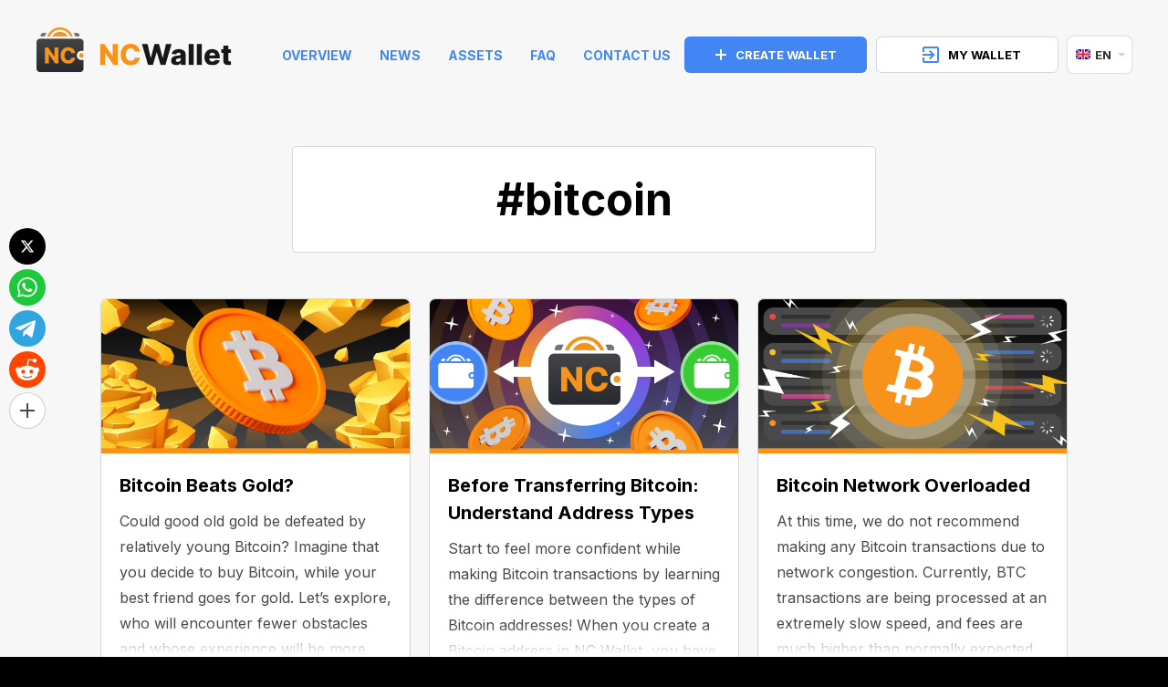

--- FILE ---
content_type: text/html; charset=utf-8
request_url: https://ncwallet.net/en/news/?tag=bitcoin
body_size: 5980
content:



<!DOCTYPE html>
<html lang="en" style="" >

  <head>
    <meta charset="utf-8">
    <meta name="viewport" content="width=device-width, initial-scale=1, maximum-scale=5, minimal-ui">
    <meta http-equiv="X-UA-Compatible" content="IE=edge">
    <title>
News and Tips | NC Wallet
</title>
    <meta name="theme-color" content="#F7931A"/>
    <link rel="stylesheet" href="/static/true_wallet/styles/animate.css" />
    <link rel="stylesheet" href="/static/true_wallet/styles/style.css?t=899999999994" />


    
<meta name="descrpition" content="NC Wallet is your friendly guide to the crypto world: the most important crypto news and blockchain basics explained in an accessible language. Get into crypto with ncwallet!">
<meta property="og:type" content="website" />
<meta property="og:title" content="News and Tips | NC Wallet" />
<meta property="og:image" content="/static/true_wallet/images/ncwallet_og-img%402x.png" />
<meta property="og:description" content="NC Wallet" />
<meta property="og:site_name" content="NC Wallet" />


    <link href="/static/true_wallet/images/favicon.ico" rel="icon" type="image/x-icon">
    <script src="https://www.gstatic.com/firebasejs/8.8.0/firebase-app.js"></script>
    <script src="https://www.gstatic.com/firebasejs/8.8.0/firebase-messaging.js"></script>
    <script>
        (window.CT = window.CT || {}).share_host = "/share";
    </script>
    <script type="text/javascript" src="/static/django_sharing/share.js" defer></script>

    <script>
	const utm = {
    	utm_source: 'site',
    	utm_medium: 'all_news',
    };

	sessionStorage.setItem('name', 'all_news');

	document.addEventListener('DOMContentLoaded', function(){
		const queryString = window.location.search;
  		const urlParams = new URLSearchParams(queryString);
  		const urls = document.querySelectorAll('.js-utm');

  		const checkParams = (param) => {
			if (urlParams.has(param)) {
				sessionStorage.setItem(param, urlParams.get(param));
			}
			if (sessionStorage.getItem(param)) {
				utm[param] = sessionStorage.getItem(param);
			}
  		};

  		checkParams('utm_campaign');
  		checkParams('utm_ref');

		const getParams = () => {
			let res = [];
			const checkKey = (key) => {
				res.push(utm[key] || '');
			};
			checkKey('utm_source');
			checkKey('utm_medium');
			checkKey('utm_campaign');
			checkKey('utm_ref');
			return res.join('.');
		};

	    urls.forEach(url => {
	    	if (url.classList.contains('js-deep')) {
				const _url = new URL(url.href);
				const linkParam = _url.searchParams.get("link");

				if (linkParam && decodeURIComponent(linkParam).includes("affProgram")) {
					const innerUrl = new URL(decodeURIComponent(linkParam));
					innerUrl.searchParams.set("ref", getParams());
					_url.searchParams.set("link", encodeURIComponent(innerUrl.toString()));
					url.href = _url.toString();
				} else {
					const searchParams = _url.search;
					const splitted = searchParams.split('app.ncwallet.net%3F');
					if (splitted.length > 1) {
						const withTempDeep = [splitted[0], encodeURIComponent(`app.ncwallet.netDEEP`), `&${splitted[1]}`].join("");
						url.href = `${_url.origin}/${withTempDeep}`;
						url.href = url.href.replace('DEEP', encodeURIComponent(`?ref=${getParams()}`));
					}
				}
	    	} else if (url.classList.contains('js-clear-utm')) {
	    		url.href = url.href + '?' + new URLSearchParams(utm).toString();
	    	} else if (url.classList.contains('tg-btn')) {
                const utmRef = utm.utm_ref || '';
                if (utmRef) {
                    url.href = url.href.replace(/\/$/, '') + '/' + encodeURIComponent(utmRef);
                }
            } else if (url.classList.contains('js-dot-utm')) {
	    		url.href = url.href + '?ref=' + getParams();
	    	} else {
	    		url.href = url.href + '&referrer=' + encodeURIComponent(new URLSearchParams(utm).toString());
	    	}
	    });
	});
</script>
    <script src="https://an.ncwallet.net/static/js/cwa.js?v=2"></script>
<script>
    document.addEventListener('DOMContentLoaded', () => {
        const CWASettings = {
            aid: '',
            project: 'ncw',
            meta: {
                landing_name: 'all_news',
            },
        }

        CWA.initPromise.then(() => {}, (error) => console.error(error))
        CWA.init('https://an.ncwallet.net', CWASettings);
    })

</script>
    
    
  </head>

  <body id="top" data-scroll-id="top" class="page page_en page_with-text ">
    
    



    




<div class="cookies animate__animated fadeInUp" data-anim='fadeInUp'>
  <div class="cookies__inner">
    <p class="cookies__text" >
      We use cookies.
      This helps us run our website and give you a better experience. By using our site, you agree to our <a href="/en/cookies-policy" target="_top">cookie policy</a>.</p>
    <button class="btn">
      <svg xmlns="http://www.w3.org/2000/svg" width="16" height="16" viewBox="0 0 16 16" fill="none">
        <path fill-rule="evenodd" clip-rule="evenodd" d="M15.4188 0.582221C16.0034 0.954211 16.1757 1.72965 15.8037 2.3142L7.09447 16.0001L0.367455 9.27312C-0.122485 8.78318 -0.122485 7.98883 0.367455 7.49889C0.857395 7.00895 1.65175 7.00895 2.14169 7.49889L6.65692 12.0141L13.6868 0.967106C14.0588 0.38255 14.8343 0.210231 15.4188 0.582221Z" fill="white"/>
      </svg>
      ok
    </button>
  </div>
</div>
<script>
  document.addEventListener('DOMContentLoaded', function() {
    let cookieNote = document.querySelector('.cookies')
    let cookieBtnAccept = cookieNote.querySelector('.btn')


    function setCookie(name, value, days) {
      let expires = "";
      if (days) {
        let date = new Date();
        date.setTime(date.getTime() + (days * 24 * 60 * 60 * 1000));
        expires = "; expires=" + date.toUTCString();
      }
      document.cookie = name + "=" + (value || "") + expires + "; path=/";
    }

    function getCookie(name) {
      let matches = document.cookie.match(new RegExp("(?:^|; )" + name.replace(/([\.$?*|{}\(\)\[\]\\\/\+^])/g, '\\$1') + "=([^;]*)"));
      return matches ? decodeURIComponent(matches[1]) : undefined;
    }


    function checkCookies() {
      if (!getCookie('cookies_policy')) {
        cookieNote.classList.add('cookies-show');
      }

      cookieBtnAccept.addEventListener('click', function () {
        setCookie('cookies_policy', 'true', 365);
        cookieNote.classList.remove('animate__fadeInUp');
        cookieNote.classList.remove('fadeInUp');
        cookieNote.classList.add('animate__fadeOutDown');
        cookieNote.classList.add('fadeOutDown');
        cookieNote.dataset.anim = 'fadeOutDown';
        setTimeout(() => {
          cookieNote.classList.remove('cookies-show');
        }, 1000)
      });
    }


    setTimeout(() => {
      checkCookies();
    }, 3000)
  })


</script>
    <div class="page-content">
      



<div class="header" id="header">
   
<div class="header__wrapper  ">
  <div class="header__container">
    <div class="burger"><span></span></div>
    <div class="header__logo">
      <a href="/en/" aria-label="index" class="logo  logo--second">
        
        <img src="/static/true_wallet/images/logo.svg" alt="No Comissions Wallet" width="214" height="60"/>
        
      </a>
    </div>
    <nav class="header__menu">
     
       <a
        aria-label="index"
        href="/en/"
        class="js-accept "
        >Overview</a
      >
      
      <a
        aria-label="news"
        href="/en/news/"
        class="js-accept"
        >News</a
      >
      
      <a
        href="/en/help/"
        aria-label="help"
        class="js-accept "
        >Assets</a
      >
      <a
        aria-label="faq"
        href="/en/faq/"
        class="js-accept "
        >FAQ</a
      >
      <a
        aria-label="feedback"
        href="/en/feedback/"
        class="js-accept "
        >Contact Us</a
      >
     
    </nav>
    <div class="header__navbar">
      <a
        href="https://link.ncwallet.net/?link=https%3A%2F%2Fapp.ncwallet.net%3Fapn=com.ncwallet&amv=0&ibi=com.ncwallet&imv=0&isi=1615381976"
        target="_blank"
        class="btn_primary wallet__signin js-utm js-deep"
      >
        <svg
          width="12"
          height="12"
          viewBox="0 0 12 12"
          fill="none"
          xmlns="http://www.w3.org/2000/svg"
        >
          <path
            fill-rule="evenodd"
            clip-rule="evenodd"
            d="M7 0H5V5H0V7H5V12H7V7H12V5H7V0Z"
            fill="white"
          />
        </svg>
        CREATE WALLET
      </a>
      <a
        href="https://link.ncwallet.net/?link=https%3A%2F%2Fapp.ncwallet.net%3Fapn=com.ncwallet&amv=0&ibi=com.ncwallet&imv=0&isi=1615381976"
        target="_blank"
        class="btn_primary wallet__signin btn_simple js-utm js-deep"
      >
        <svg
          width="18"
          height="18"
          viewBox="0 0 18 18"
          fill="none"
          xmlns="http://www.w3.org/2000/svg"
        >
          <path
            fill-rule="evenodd"
            clip-rule="evenodd"
            d="M18.001 2.016C18.001 0.938 17.063 0 15.985 0H2.016C0.891 0 0 0.938 0 2.016V6H2.016V2.016H15.985V15.985H2.016V12.001H0V15.985C0 17.063 0.891 18.001 2.016 18.001H15.985C17.063 18.001 18.001 17.063 18.001 15.985V2.016ZM9.657 9.984L7.079 12.609L8.485 14.016L13.501 9L8.485 3.984L7.079 5.39L9.657 8.015H0.001V9.984H9.657Z"
            fill="#4285F4"
          />
        </svg>
        MY WALLET
      </a>
      




  <div class="lang">
    <div class="lang__current"><img src="/static/true_wallet/images/lang/en.png" srcset="/static/true_wallet/images/lang/en@2x.png 2x" alt="en"/>en</div>
    <div class="lang__list">
      
        
      
        
          
            <a class="lang__item" href="/de/news/">
              <img src="/static/true_wallet/images/lang/de.png" srcset="/static/true_wallet/images/lang/de@2x.png 2x" alt="de"/>de
            </a>
          
        
      
        
          
            <a class="lang__item" href="/fr/news/">
              <img src="/static/true_wallet/images/lang/fr.png" srcset="/static/true_wallet/images/lang/fr@2x.png 2x" alt="fr"/>fr
            </a>
          
        
      
        
          
            <a class="lang__item" href="/es/news/">
              <img src="/static/true_wallet/images/lang/es.png" srcset="/static/true_wallet/images/lang/es@2x.png 2x" alt="es"/>es
            </a>
          
        
      
        
          
            <a class="lang__item" href="/it/news/">
              <img src="/static/true_wallet/images/lang/it.png" srcset="/static/true_wallet/images/lang/it@2x.png 2x" alt="it"/>it
            </a>
          
        
      
        
          
            <a class="lang__item" href="/ru/news/">
              <img src="/static/true_wallet/images/lang/ru.png" srcset="/static/true_wallet/images/lang/ru@2x.png 2x" alt="ru"/>ru
            </a>
          
        
      
        
          
            <a class="lang__item" href="/pt/news/">
              <img src="/static/true_wallet/images/lang/pt.png" srcset="/static/true_wallet/images/lang/pt@2x.png 2x" alt="pt"/>pt
            </a>
          
        
      
    </div>
  </div>

      <div class="header__block-mob">
        
        <a
          href="/en/"
          class="js-accept "
          >Overview</a
        >
         <a
          href="/en/help/"
          class="js-accept "
          >Assets</a
        >
        <a
          href="/en/faq/"
          class="js-accept "
          >FAQ</a
        >
        <a
          href="/en/feedback/"
          class="js-accept "
          >Contact Us</a
        >
        <a
          href="/en/news/"
          class="js-accept active"
          >News</a
        >
        <a
          href="/en/terms/"
          class=""
          >Terms of Use</a
        >
        <a
          href="/en/privacy/"
          class=""
          >Privacy Policy</a
        >
        
      </div>
    </div>
  </div>
</div> 
</div>



<div class="news-list-wrapper">
  <div class="container">
    <div class="news-page">
      
      
      <h1 class="news-page__tag">#bitcoin</h1>
      

      
      
      <div class="news-list">
        
        <div class="news-list__item news-list-item">
          <a href="/en/news/bitcoin-beats-gold/"
            target="_top"  class="news-list-item__media">
            <img srcset="https://cdn.ctmedia.online/media/news/06-02-2024/cover-beats-gold.jpeg 1x" src="https://cdn.ctmedia.online/media/news/06-02-2024/cover-beats-gold.jpeg" loading="lazy">
          </a>
          <div class="news-list-item__body">
            <div class="news-list-item__content">
              <h5 class="news-list-item__title">
                <a href="/en/news/bitcoin-beats-gold/"
                  target="_top" >
                  Bitcoin Beats Gold?
                </a>
              </h5>
              <div class="news-list-item__text">Could good old gold be defeated by relatively young Bitcoin? Imagine that you decide to buy Bitcoin, while your best friend goes for gold. Let’s explore, who will encounter fewer obstacles and whose experience will be more user-friendly. Are there a lot of areas where Bitcoin wins the race over the precious metal?</div>
            </div>
            
            <div class="news-list-item__tags">
              
              <a class="news-list-item__tag"
                href="/en/news/?tag=NC_Wallet">#NC_Wallet</a>
              
              <a class="news-list-item__tag"
                href="/en/news/?tag=crypto_wallet">#crypto_wallet</a>
              
              <a class="news-list-item__tag"
                href="/en/news/?tag=bitcoin">#bitcoin</a>
              
              <a class="news-list-item__tag"
                href="/en/news/?tag=BTC">#BTC</a>
              
              <a class="news-list-item__tag"
                href="/en/news/?tag=cryptocurrency">#cryptocurrency</a>
              
            </div>
            
            <div class="news-list-item__date">
              <b>Published: </b>
              <time datetime="08.02.2024">08.02.2024</time>
            </div>
          </div>
        </div>
        
        <div class="news-list__item news-list-item">
          <a href="/en/news/bitcoin-address-types/"
            target="_top"  class="news-list-item__media">
            <img srcset="https://cdn.ctmedia.online/media/news/25-01-2024/understand-cover-min_(1).jpeg 1x" src="https://cdn.ctmedia.online/media/news/25-01-2024/understand-cover-min_(1).jpeg" loading="lazy">
          </a>
          <div class="news-list-item__body">
            <div class="news-list-item__content">
              <h5 class="news-list-item__title">
                <a href="/en/news/bitcoin-address-types/"
                  target="_top" >
                  Before Transferring Bitcoin: Understand Address Types
                </a>
              </h5>
              <div class="news-list-item__text">Start to feel more confident while making Bitcoin transactions by learning the difference between the types of Bitcoin addresses!  When you create a Bitcoin address in NC Wallet, you have three options: a Legacy address or two types of SegWit addresses. How do they differ?</div>
            </div>
            
            <div class="news-list-item__tags">
              
              <a class="news-list-item__tag"
                href="/en/news/?tag=NC_Wallet">#NC_Wallet</a>
              
              <a class="news-list-item__tag"
                href="/en/news/?tag=crypto_wallet">#crypto_wallet</a>
              
              <a class="news-list-item__tag"
                href="/en/news/?tag=beginners">#beginners</a>
              
              <a class="news-list-item__tag"
                href="/en/news/?tag=bitcoin">#bitcoin</a>
              
              <a class="news-list-item__tag"
                href="/en/news/?tag=BTC">#BTC</a>
              
            </div>
            
            <div class="news-list-item__date">
              <b>Published: </b>
              <time datetime="26.01.2024">26.01.2024</time>
            </div>
          </div>
        </div>
        
        <div class="news-list__item news-list-item">
          <a href="/en/news/bitcoin-network-overloaded/"
            target="_top"  class="news-list-item__media">
            <img srcset="https://cdn.ctmedia.online/media/news/06-12-2023/img.png 1x" src="https://cdn.ctmedia.online/media/news/06-12-2023/img.png" loading="lazy">
          </a>
          <div class="news-list-item__body">
            <div class="news-list-item__content">
              <h5 class="news-list-item__title">
                <a href="/en/news/bitcoin-network-overloaded/"
                  target="_top" >
                  Bitcoin Network Overloaded
                </a>
              </h5>
              <div class="news-list-item__text">At this time, we do not recommend making any Bitcoin transactions due to network congestion. Currently, BTC transactions are being processed at an extremely slow speed, and fees are much higher than normally expected.</div>
            </div>
            
            <div class="news-list-item__tags">
              
              <a class="news-list-item__tag"
                href="/en/news/?tag=bitcoin">#bitcoin</a>
              
              <a class="news-list-item__tag"
                href="/en/news/?tag=BTC">#BTC</a>
              
              <a class="news-list-item__tag"
                href="/en/news/?tag=Blockchain">#Blockchain</a>
              
            </div>
            
            <div class="news-list-item__date">
              <b>Published: </b>
              <time datetime="06.12.2023">06.12.2023</time>
            </div>
          </div>
        </div>
        
        <div class="news-list__item news-list-item">
          <a href="/en/news/how-to-choose-a-bitcoin-wallet/"
            target="_top"  class="news-list-item__media">
            <img srcset="https://cdn.ctmedia.online/media/news/19-04-2023/wallet-cover.jpeg 1x" src="https://cdn.ctmedia.online/media/news/19-04-2023/wallet-cover.jpeg" loading="lazy">
          </a>
          <div class="news-list-item__body">
            <div class="news-list-item__content">
              <h5 class="news-list-item__title">
                <a href="/en/news/how-to-choose-a-bitcoin-wallet/"
                  target="_top" >
                  How to Choose a Bitcoin Wallet
                </a>
              </h5>
              <div class="news-list-item__text">Are you looking for a Bitcoin wallet with top-tier functionality, security, and overall convenience? Or maybe you are interested in low commission rates? When you buy your first BTC, it may be hard to find the best wallet to meet all of your requirements. We are here to help you! Stay tuned to find out more.</div>
            </div>
            
            <div class="news-list-item__tags">
              
              <a class="news-list-item__tag"
                href="/en/news/?tag=NC_Wallet">#NC_Wallet</a>
              
              <a class="news-list-item__tag"
                href="/en/news/?tag=bitcoin">#bitcoin</a>
              
              <a class="news-list-item__tag"
                href="/en/news/?tag=crypto_wallet">#crypto_wallet</a>
              
              <a class="news-list-item__tag"
                href="/en/news/?tag=howto">#howto</a>
              
              <a class="news-list-item__tag"
                href="/en/news/?tag=beginners">#beginners</a>
              
            </div>
            
            <div class="news-list-item__date">
              <b>Published: </b>
              <time datetime="21.07.2023">21.07.2023</time>
            </div>
          </div>
        </div>
        
        <div class="news-list__item news-list-item">
          <a href="/en/news/btc-price/"
            target="_top"  class="news-list-item__media">
            <img srcset="https://cdn.ctmedia.online/media/news/21-06-2023/btc-price__header@2x.jpg 1x" src="https://cdn.ctmedia.online/media/news/21-06-2023/btc-price__header@2x.jpg" loading="lazy">
          </a>
          <div class="news-list-item__body">
            <div class="news-list-item__content">
              <h5 class="news-list-item__title">
                <a href="/en/news/btc-price/"
                  target="_top" >
                  5 Factors That Affect Bitcoin Price
                </a>
              </h5>
              <div class="news-list-item__text">Back in 2009, it was possible to buy 1 BTC for merely a penny… But today it is worth thousands of dollars. Let’s get a better understanding of what actually contributes to the BTC price origins. </div>
            </div>
            
            <div class="news-list-item__tags">
              
              <a class="news-list-item__tag"
                href="/en/news/?tag=BTC">#BTC</a>
              
              <a class="news-list-item__tag"
                href="/en/news/?tag=bitcoin">#bitcoin</a>
              
              <a class="news-list-item__tag"
                href="/en/news/?tag=beginners">#beginners</a>
              
              <a class="news-list-item__tag"
                href="/en/news/?tag=Blockchain">#Blockchain</a>
              
            </div>
            
            <div class="news-list-item__date">
              <b>Published: </b>
              <time datetime="07.07.2023">07.07.2023</time>
            </div>
          </div>
        </div>
        
        <div class="news-list__item news-list-item">
          <a href="/en/news/how-to-send-bitcoin-for-free/"
            target="_top"  class="news-list-item__media">
            <img srcset="https://cdn.ctmedia.online/media/news/18-04-2023/send-cover.jpeg 1x" src="https://cdn.ctmedia.online/media/news/18-04-2023/send-cover.jpeg" loading="lazy">
          </a>
          <div class="news-list-item__body">
            <div class="news-list-item__content">
              <h5 class="news-list-item__title">
                <a href="/en/news/how-to-send-bitcoin-for-free/"
                  target="_top" >
                  How to Send Bitcoin for Free
                </a>
              </h5>
              <div class="news-list-item__text">Bitcoin (BTC), the first and most widely used cryptocurrency in the world, allows for transparent and safe transactions between users without the need for a central authority. But did you know that using these services costs money in the form of transaction fees? What if we told you there is a way to avoid these commissions? Let’s find out how you can benefit from Bitcoin functionality and, at the same time, leave chain expenses in the past.</div>
            </div>
            
            <div class="news-list-item__tags">
              
              <a class="news-list-item__tag"
                href="/en/news/?tag=bitcoin">#bitcoin</a>
              
              <a class="news-list-item__tag"
                href="/en/news/?tag=NC_Wallet">#NC_Wallet</a>
              
              <a class="news-list-item__tag"
                href="/en/news/?tag=crypto_payments">#crypto_payments</a>
              
              <a class="news-list-item__tag"
                href="/en/news/?tag=howto">#howto</a>
              
            </div>
            
            <div class="news-list-item__date">
              <b>Published: </b>
              <time datetime="28.04.2023">28.04.2023</time>
            </div>
          </div>
        </div>
        
        <div class="news-list__item news-list-item">
          <a href="/en/news/to-fork-or-not-to-fork/"
            target="_top"  class="news-list-item__media">
            <img srcset="https://cdn.ctmedia.online/media/news/07-04-2023/cover-fork-upd.jpeg 1x" src="https://cdn.ctmedia.online/media/news/07-04-2023/cover-fork-upd.jpeg" loading="lazy">
          </a>
          <div class="news-list-item__body">
            <div class="news-list-item__content">
              <h5 class="news-list-item__title">
                <a href="/en/news/to-fork-or-not-to-fork/"
                  target="_top" >
                  To Fork or Not to Fork? The Role of Forks in Blockchains
                </a>
              </h5>
              <div class="news-list-item__text">In the crypto world, improvements are a regular occurrence. But things aren’t always as simple as updating an application on your phone. To make any blockchain-related changes a consensus must be reached – not an easy task in itself. This is when community members should decide which route to take, just like meeting a fork in the road.</div>
            </div>
            
            <div class="news-list-item__tags">
              
              <a class="news-list-item__tag"
                href="/en/news/?tag=blockchain">#blockchain</a>
              
              <a class="news-list-item__tag"
                href="/en/news/?tag=beginners">#beginners</a>
              
              <a class="news-list-item__tag"
                href="/en/news/?tag=ethereum">#ethereum</a>
              
              <a class="news-list-item__tag"
                href="/en/news/?tag=bitcoin">#bitcoin</a>
              
            </div>
            
            <div class="news-list-item__date">
              <b>Published: </b>
              <time datetime="07.04.2023">07.04.2023</time>
            </div>
          </div>
        </div>
        
        <div class="news-list__item news-list-item">
          <a href="/en/news/what-is-bitcoin/"
            target="_top"  class="news-list-item__media">
            <img srcset="https://cdn.ctmedia.online/media/news/17-01-2023/bitcoin-cover@2x.jpg 1x" src="https://cdn.ctmedia.online/media/news/17-01-2023/bitcoin-cover@2x.jpg" loading="lazy">
          </a>
          <div class="news-list-item__body">
            <div class="news-list-item__content">
              <h5 class="news-list-item__title">
                <a href="/en/news/what-is-bitcoin/"
                  target="_top" >
                  What is Bitcoin?
                </a>
              </h5>
              <div class="news-list-item__text">Every blockchain has its features and advantages. For easier navigation in the crypto world, it’s better to understand what the differences are and how they work. We suggest starting by exploring the Bitcoin network.</div>
            </div>
            
            <div class="news-list-item__tags">
              
              <a class="news-list-item__tag"
                href="/en/news/?tag=blockchain">#blockchain</a>
              
              <a class="news-list-item__tag"
                href="/en/news/?tag=NC_Wallet">#NC_Wallet</a>
              
              <a class="news-list-item__tag"
                href="/en/news/?tag=beginners">#beginners</a>
              
              <a class="news-list-item__tag"
                href="/en/news/?tag=cryptocurrency">#cryptocurrency</a>
              
              <a class="news-list-item__tag"
                href="/en/news/?tag=bitcoin">#bitcoin</a>
              
            </div>
            
            <div class="news-list-item__date">
              <b>Published: </b>
              <time datetime="23.01.2023">23.01.2023</time>
            </div>
          </div>
        </div>
        
      </div>
    </div>
  </div>
  <div class="pagination-wrapper">
    <div class="container">
      <div class="pagination news-pagination">
        
        

        <div class="pagination__btn-page-holder">
          
        </div>
      </div>
    </div>
  </div>
</div>






      <!-- ------------------------- STICKY-SHARING START ------------------------- -->
      
        
        <div class="sticky-sharing">
          <div class="social-btns"
              data-url="https://ncwallet.net/"
              data-size="s"
              data-limit="5"
              data-title="NC Wallet | The world's first commission-free crypto wallet"
              data-description="Make your cryptocurrency experience safer and easier with NC Wallet! Receive, exchange, and keep your funds with the ability to withdraw them without commission. Let it be the safest space to control your funds and enjoy the first-ever commission-free wallet!"
              data-hashtags=""
          ></div>
        </div>
        
      
      <!-- ------------------------- STICKY-SHARING END ------------------------- -->

      <!-- ---------------------------- FOOTER START ------------------------- -->
      
         
<div class="footer-new">
  <div class="container">
    <div class="footer-new__inner">
      <div class="footer-new__block">
        <div class="footer-new__left">
          <a href="/">
            <img
              src="/static/true_wallet/images/logo-white.svg"
              alt="No Commisions Wallet Logo"
              width="140"
              height="39"
            />
          </a>
        </div>
        <div class="footer-new__menu">
          <a
            class="footer-new__link js-utm js-deep"
            href="https://link.ncwallet.net/?link=https%3A%2F%2Fapp.ncwallet.net%3Fapn=com.ncwallet&amv=0&ibi=com.ncwallet&imv=0&isi=1615381976"
            target="_blank"
            >My Wallet</a
          >
          <a
            class="footer-new__link js-utm js-deep"
            href="https://link.ncwallet.net/?link=https%3A%2F%2Fapp.ncwallet.net%3Fapn=com.ncwallet&amv=0&ibi=com.ncwallet&imv=0&isi=1615381976"
            target="_blank"
            >Create Wallet</a
          >
          <a
            class="footer-new__link "
            href="/en/privacy/"
            >Privacy Policy</a
          >
          <a
            class="footer-new__link "
            href="/en/cookies-policy/"
            >Cookie Policy</a
          >
          <a
            class="footer-new__link "
            href="/en/aml/"
            >AML Policy</a
          >
          <a
            class="footer-new__link "
            href="/en/terms/"
            >Terms of Use</a
          >
          <a
            class="footer-new__link "
            href="/en/feedback/"
            >Support</a
          >
        </div>
      </div>
      <div class="footer-new__bottom">
        <div class="footer-new__copyright">© 2026. Zafiro Innovation Systems LLC. All rights reserved.</div>
        




  <div class="lang">
    <div class="lang__current"><img src="/static/true_wallet/images/lang/en.png" srcset="/static/true_wallet/images/lang/en@2x.png 2x" alt="en"/>en</div>
    <div class="lang__list">
      
        
      
        
          
            <a class="lang__item" href="/de/news/">
              <img src="/static/true_wallet/images/lang/de.png" srcset="/static/true_wallet/images/lang/de@2x.png 2x" alt="de"/>de
            </a>
          
        
      
        
          
            <a class="lang__item" href="/fr/news/">
              <img src="/static/true_wallet/images/lang/fr.png" srcset="/static/true_wallet/images/lang/fr@2x.png 2x" alt="fr"/>fr
            </a>
          
        
      
        
          
            <a class="lang__item" href="/es/news/">
              <img src="/static/true_wallet/images/lang/es.png" srcset="/static/true_wallet/images/lang/es@2x.png 2x" alt="es"/>es
            </a>
          
        
      
        
          
            <a class="lang__item" href="/it/news/">
              <img src="/static/true_wallet/images/lang/it.png" srcset="/static/true_wallet/images/lang/it@2x.png 2x" alt="it"/>it
            </a>
          
        
      
        
          
            <a class="lang__item" href="/ru/news/">
              <img src="/static/true_wallet/images/lang/ru.png" srcset="/static/true_wallet/images/lang/ru@2x.png 2x" alt="ru"/>ru
            </a>
          
        
      
        
          
            <a class="lang__item" href="/pt/news/">
              <img src="/static/true_wallet/images/lang/pt.png" srcset="/static/true_wallet/images/lang/pt@2x.png 2x" alt="pt"/>pt
            </a>
          
        
      
    </div>
  </div>

      </div>
    </div>
  </div>
</div>

      

      <!-- ---------------------------- FOOTER END ------------------------- -->
      <a data-scroll href="#top" class="scroll2top" aria-label="scroll to top"></a>
    </div>
            
    
    
      <script src="/static/true_wallet/scripts/main.js?t=883341" defer></script>
      <script src="/static/true_wallet/scripts/loadAnimation.js"></script>
    
    









    
  </body>
</html>

--- FILE ---
content_type: text/css
request_url: https://ncwallet.net/static/true_wallet/styles/style.css?t=899999999994
body_size: 54063
content:
@charset "UTF-8";
@import url("https://fonts.googleapis.com/css2?family=Inter:wght@400;500;600;700&display=swap");
* {
  margin: 0;
  padding: 0;
  font: inherit;
  box-sizing: border-box;
}

article,
aside,
details,
figcaption,
figure,
footer,
header,
hgroup,
main,
nav,
section,
summary {
  display: block;
}

audio,
canvas,
progress,
video {
  display: inline-block;
  vertical-align: baseline;
}

audio:not([controls]) {
  display: none;
  height: 0;
}

[hidden],
template {
  display: none;
}

html {
  font-family: Arial, Helvetica, sans-serif;
  -ms-text-size-adjust: 100%;
  -webkit-text-size-adjust: 100%;
  -webkit-tap-highlight-color: rgba(0, 0, 0, 0);
  -webkit-focus-ring-color: rgba(255, 255, 255, 0);
  cursor: default;
}

body {
  font-size: 100%;
  line-height: 1;
  -moz-osx-font-smoothing: grayscale;
  -webkit-font-smoothing: antialiased;
}

a {
  background: transparent;
}

*:focus,
*:active,
*:hover {
  outline: none;
}

hr {
  box-sizing: content-box;
  height: 0;
}

ol,
ul {
  list-style: none;
}

pre {
  -moz-tab-size: 4;
  tab-size: 4;
  white-space: pre-wrap;
}

q {
  quotes: "“" "”" "‘" "’";
}

img {
  max-width: 100%;
  border: none;
  vertical-align: top;
}

svg:not(:root) {
  overflow: hidden;
}

button,
input {
  line-height: normal;
}

button,
select {
  text-transform: none;
}

button {
  overflow: visible;
}

button,
html input[type=button],
input[type=reset],
input[type=submit] {
  -webkit-appearance: button;
  cursor: pointer;
}

button[disabled],
html input[disabled] {
  cursor: default;
}

input[type=checkbox],
input[type=radio] {
  box-sizing: border-box;
}

input[type=number]::-webkit-inner-spin-button,
input[type=number]::-webkit-outer-spin-button {
  height: auto;
}

input[type=search] {
  -webkit-appearance: textfield;
  box-sizing: content-box;
}

input[type=search]::-webkit-search-cancel-button,
input[type=search]::-webkit-search-decoration {
  -webkit-appearance: none;
}

button::-moz-focus-inner,
input::-moz-focus-inner {
  border: none;
  padding: 0;
}

textarea {
  overflow: auto;
  vertical-align: top;
}

button,
input,
select[multiple],
textarea {
  background-image: none;
}

input,
select,
textarea {
  border-radius: 0;
  box-shadow: none;
}

input,
textarea {
  resize: none;
  -webkit-user-select: text;
  -moz-user-select: text;
  -ms-user-select: text;
  user-select: text;
}

[placeholder]:focus::-webkit-input-placeholder {
  color: transparent;
}

[placeholder]:focus::-moz-placeholder {
  color: transparent;
}

[placeholder]:focus:-ms-input-placeholder {
  color: transparent;
}

[placeholder]:focus::placeholder {
  color: transparent;
}

table {
  border-collapse: collapse;
  border-spacing: 0;
}

body, html {
  min-height: 100%;
  scroll-behavior: smooth;
}

html {
  background-color: #000;
}

body {
  background-color: #f7f7f7;
}

a {
  color: #4285f4;
  text-decoration: none;
}
a:hover {
  color: #f7931a;
}

.container {
  max-width: 1100px;
  padding-left: 20px;
  padding-right: 20px;
  margin: 0 auto;
}
@media screen and (max-width: 1240px) {
  .container {
    padding-left: 65px;
    padding-right: 65px;
  }
}
@media screen and (max-width: 768px) {
  .container {
    padding-left: 20px;
    padding-right: 20px;
  }
}
.container--second {
  display: flex;
  flex: 1 0 auto;
  flex-direction: column;
  justify-content: center;
  align-items: center;
  min-height: calc(100vh - 530px);
}
@media (min-width: 769px) {
  .container--one-card {
    padding-bottom: 60px;
    padding-top: 40px;
  }
}
.container--one-card .form__footer {
  margin: -1px -31px -21px;
  border: 1px solid #d6d6d6;
}

.article {
  padding-top: 80px;
  padding-bottom: 80px;
}
@media (max-width: 768px) {
  .article {
    padding-top: 40px;
    padding-bottom: 40px;
  }
}

.ads {
  position: relative;
  padding-top: 40px;
  padding-bottom: 40px;
  overflow: hidden;
}
.ads:before {
  content: "Ad";
  position: absolute;
  top: 10px;
  left: 10px;
  height: 18px;
  border: 1px solid #f7931a;
  border-radius: 2px;
  padding: 0 6px;
  line-height: 20px;
  font-size: 13px;
  font-weight: bold;
  color: #f7931a;
}
.ads .close {
  content: "";
  position: absolute;
  top: 10px;
  right: 10px;
  width: 36px;
  height: 36px;
  min-height: 36px;
  border-radius: 50%;
  background: #FFFFFF center center no-repeat url("data:image/svg+xml,<svg  xmlns='http://www.w3.org/2000/svg' xmlns:xlink='http://www.w3.org/1999/xlink' width='12' height='12' viewBox='0 0 12 12' fill='none'><path fill-rule='evenodd' clip-rule='evenodd' d='M4.66667 6L0 1.33333L1.33333 0L6 4.66667L10.6667 0L12 1.33333L7.33333 6L12 10.6667L10.6667 12L6 7.33333L1.33333 12L0 10.6667L4.66667 6Z' fill='%23F7931A'/></svg>");
  cursor: pointer;
}
@media (max-width: 768px) {
  .ads .close {
    top: 4px;
    right: 4px;
    width: 22px;
    height: 22px;
    min-height: 22px;
  }
}
.ads--orange {
  background-color: #f7931a;
}
.ads--orange:before {
  color: #FFFFFF;
  border-color: #FFFFFF;
}
.ads.none {
  display: none;
}
.ads > div {
  min-height: 280px;
}
.ads.fixed {
  position: fixed;
  width: 100%;
  bottom: 0;
  left: 0;
  background-color: rgba(255, 255, 255, 0.8);
  z-index: 33;
}
@media (max-width: 768px) {
  .ads {
    padding-top: 28px;
    padding-bottom: 28px;
    z-index: 11;
  }
  .ads:before {
    top: 4px;
    left: 4px;
  }
  .ads .container {
    padding-right: 4px;
    padding-left: 4px;
  }
}

.gray {
  background-color: #f7f7f7;
  border-bottom: 1px solid #d6d6d6;
}

::selection {
  background-color: #f7931a;
  color: #fff;
}

.title {
  font-weight: bold;
  font-size: 48px;
  line-height: 1.25;
  margin-bottom: 15px;
  color: #000000;
}
.title mark {
  color: #f7931a;
  background: none;
}
.title--second {
  color: #ffffff;
}
@media (min-width: 1281px) {
  .title_bordered {
    position: relative;
  }
  .title_bordered::before {
    content: "";
    position: absolute;
    top: 50%;
    left: -30px;
    width: 8px;
    height: 72px;
    background: #F7931A;
    transform: translateY(-50%);
  }
}
@media (max-width: 768px) {
  .title_bordered {
    font-size: 28px;
    line-height: 40px;
  }
}

.text {
  font-size: 18px;
  line-height: 1.6;
  color: #494949;
}
@media (max-width: 768px) {
  .text {
    font-size: 15px;
    line-height: 1.4;
  }
}
.text--second {
  color: #9d9d9d;
}
.text--third {
  color: #757575;
}

.button {
  display: inline-block;
  text-transform: uppercase;
  font-weight: bold;
  color: #fff;
  text-decoration: none;
  border: none;
  background-color: transparent;
  text-align: center;
}
.button_size_l {
  font-size: 16px;
  line-height: 17px;
  padding-top: 22px;
  padding-bottom: 21px;
  padding-left: 20px;
  padding-right: 20px;
  border-radius: 3px;
}
.button_primary {
  background-color: #4285f4;
  transition: background-color 0.2s ease-in-out;
}
.button_primary:hover {
  background-color: #f7931a;
}
.button_primary:active {
  background-color: #d6d6d6;
}
.button_secondary {
  color: #494949;
  font-size: 13px;
  line-height: 15px;
}
.button_secondary:hover {
  color: #000;
}

.btn {
  display: inline-flex;
  justify-content: center;
  align-items: center;
  width: 100%;
  max-width: 360px;
  text-align: center;
  height: 60px;
  background-color: #4285f4;
  color: #fff;
  font-weight: bold;
  font-size: 16px;
  text-transform: uppercase;
  text-decoration: none;
  padding: 10px 20px;
  cursor: pointer;
  border-radius: 6px;
  position: relative;
  overflow: hidden;
  border: none;
}
.btn_more {
  height: auto;
  min-height: 60px;
  line-height: normal;
  font-weight: bold;
  padding-top: 20px;
  padding-bottom: 20px;
  padding-left: 20px;
  padding-right: 20px;
  width: 100%;
  max-width: 300px;
  margin-left: auto;
  margin-right: auto;
  text-align: center;
}
.btn_special {
  height: auto;
  min-height: 60px;
  line-height: normal;
  font-weight: bold;
  padding-top: 20px;
  padding-bottom: 20px;
  padding-left: 20px;
  padding-right: 20px;
  width: 100%;
  min-width: 320px;
  margin-left: auto;
  margin-right: auto;
  text-align: center;
  background-color: #37CC33;
}
.btn_special:hover {
  color: #fff;
}
.btn_special svg {
  margin-right: 10px;
}

.btn strong {
  font-weight: 700;
}

.btn:hover {
  background-color: #f7931a;
}

.btn:active {
  background-color: #d6d6d6;
}

.btn_primary {
  display: inline-block;
  height: 40px;
  font-size: 12px;
  line-height: 40px;
  font-weight: bold;
  text-transform: uppercase;
  border-radius: 6px;
  background-repeat: no-repeat;
  background-position: 10px center;
  cursor: pointer;
  position: relative;
  background-color: #4285f4;
  color: #fff;
  border: none;
  font-size: 12px;
  min-width: 90px;
  padding-left: 20px;
  padding-right: 20px;
  transition: background-color 0.2s ease-in-out, color 0.2s ease-in-out, border-color 0.2s ease-in-out;
  -webkit-user-drag: none;
  user-select: none;
}
.btn_primary:hover {
  background-color: #f7931a;
  color: #fff;
}
.btn_primary:active {
  background-color: #d6d6d6;
  color: #fff;
}

.btn_secondary {
  height: 40px;
  background-color: transparent;
  font-size: 13px;
  line-height: 40px;
  color: #494949;
  font-weight: bold;
  padding: 0;
}
.btn_secondary.blue {
  color: #4285f4;
}
.btn_secondary.blue:hover {
  color: #000;
}
.btn_secondary:hover {
  background-color: transparent;
  color: #4285f4;
}

.btn_compact {
  line-height: 40;
  height: 40px;
  min-width: 160px;
}

.btn_plus {
  height: auto;
  min-height: 60px;
  line-height: normal;
}

.btn_plus:before {
  content: "";
  display: block;
  position: absolute;
  top: 22px;
  left: 25px;
  background-image: url("../images/sprites/sprite.png");
  background-position: -148px -95px;
  width: 16px;
  height: 16px;
}

@media (-webkit-min-device-pixel-ratio: 2), (min-resolution: 192dpi) {
  .btn_plus:before {
    background-image: url("../images/sprites/sprite@2x.png");
    background-size: 223px 121px;
  }
}
.btn_download:before {
  content: "";
  flex: 0 0 auto;
  margin-right: 10px;
  display: block;
  background-image: url("../images/btn-download.png");
  width: 12px;
  height: 14px;
}

@media (-webkit-min-device-pixel-ratio: 2), (min-resolution: 192dpi) {
  .btn_download:before {
    background-image: url("../images/btn-download@2x.png");
    background-size: 12px 14px;
  }
}
.btn_black {
  background-color: #000;
  min-width: 300px;
  padding-left: 91px;
  font-weight: 700;
  border: 1px solid #000;
  line-height: 58px;
  text-align: left;
}

.btn_black:hover {
  background-color: #fff;
  border-color: #fff;
  color: #4285f4;
}

.btn_black:hover:before {
  background-image: url("../images/sprites/sprite.png");
  background-position: -124px -95px;
  width: 16px;
  height: 16px;
}

@media (-webkit-min-device-pixel-ratio: 2), (min-resolution: 192dpi) {
  .btn_black:hover:before {
    background-image: url("../images/sprites/sprite@2x.png");
    background-size: 223px 121px;
  }
}
.btn_black:active {
  background-color: #4285f4;
  border: 1px solid #fff;
  color: #fff;
}

.btn_black:active:before {
  background-image: url("../images/sprites/sprite.png");
  background-position: -148px -95px;
  width: 16px;
  height: 16px;
}

@media (-webkit-min-device-pixel-ratio: 2), (min-resolution: 192dpi) {
  .btn_black:active:before {
    background-image: url("../images/sprites/sprite@2x.png");
    background-size: 223px 121px;
  }
}
.btn_calc {
  font-size: 18px;
  line-height: 24px;
}

.btn_calc:before {
  content: "";
  display: block;
  flex: 0 0 auto;
  margin-right: 10px;
  background-image: url("../images/sprites/sprite.png");
  background-position: -172px -95px;
  width: 13px;
  height: 14px;
}

@media (-webkit-min-device-pixel-ratio: 2), (min-resolution: 192dpi) {
  .btn_calc:before {
    background-image: url("../images/sprites/sprite@2x.png");
    background-size: 223px 121px;
  }
}
.btn_link {
  display: inline-block;
  width: auto;
  max-width: 100%;
  padding: 0;
  color: #4285f4;
  font-size: 14px;
  line-height: 16px;
  font-weight: bold;
  height: auto;
  background: none;
}

.btn_link:hover,
.btn_link.gray:hover {
  color: #000;
  background-color: transparent;
}

.btn_link:active {
  background-color: transparent;
}

.btn_link + .btn_link {
  margin-left: 20px;
}

.btn_link.gray {
  color: #757575;
}

.btn_default {
  width: 100%;
  max-width: 360px;
  height: 50px;
  font-size: 14px;
}

.btn_big {
  width: auto;
  height: 60px;
  line-height: 60px;
  font-size: 16px;
  font-weight: bold;
  min-width: 280px;
  border-radius: 3px;
}

.btn_simple {
  background-color: #fff;
  border: 1px solid #d6d6d6;
  color: #000;
  font-weight: bold;
  text-align: center;
  padding-left: 20px;
  padding-right: 10px;
}

.btn_simple span {
  position: relative;
}

.btn_simple span::after {
  content: "";
  display: inline-block;
  margin-left: 10px;
  background-image: url("../images/sprites/sprite.png");
  background-position: -213px -95px;
  width: 7px;
  height: 11px;
}

@media (-webkit-min-device-pixel-ratio: 2), (min-resolution: 192dpi) {
  .btn_simple span::after {
    background-image: url("../images/sprites/sprite@2x.png");
    background-size: 223px 121px;
  }
}
.btn_simple:hover {
  border-color: #4285f4;
  color: #4285f4;
  background-color: #fff;
}

.btn_simple:active {
  color: #757575;
  background-color: #fff;
  border-color: #d6d6d6;
}

.btn_social {
  width: 80px;
  background-repeat: no-repeat;
  background-position: center;
  position: relative;
  -ms-flex-negative: 0;
  flex-shrink: 0;
  padding-left: 0;
  padding-right: 0;
}

@media screen and (max-width: 540px) {
  .btn_social {
    margin-left: 7px;
    margin-right: 7px;
    margin-bottom: 15px;
  }
}
.btn_social:before {
  content: "";
  display: block;
  position: absolute;
  left: 50%;
  top: 50%;
  transform: translateX(-50%) translateY(-50%);
  background-size: cover;
}

.btn_social_fb {
  background-color: #4861a3;
}

.btn_social_fb:hover {
  background-color: #5777cc;
}

.btn_social_fb:active {
  background-color: #374c82;
}

.btn_social_fb:before {
  width: 13px;
  height: 24px;
  background-image: url("../images/icon-fb.svg");
}

.btn_social_vk {
  background-color: #597da2;
}

.btn_social_vk:hover {
  background-color: #678eb6;
}

.btn_social_vk:active {
  background-color: #446a91;
}

.btn_social_vk:before {
  width: 34px;
  height: 19px;
  background-image: url("../images/icon-vk.svg");
}

.btn_social_tw {
  background-color: #1da1f2;
}

.btn_social_tw:hover {
  background-color: #3eb5ff;
}

.btn_social_tw:active {
  background-color: #1588ce;
}

.btn_social_tw:before {
  width: 23px;
  height: 19px;
  background-image: url("../images/icon-tw.svg");
}

.btn_social_gplus {
  background-color: #dd5044;
}

.btn_social_gplus:hover {
  background-color: #fb5446;
}

.btn_social_gplus:active {
  background-color: #bf4339;
}

.btn_social_gplus:before {
  width: 28px;
  height: 18px;
  background-image: url("../images/icon-gplus.svg");
}

.btn_social_mail {
  background-color: #fff;
  border: 1px solid #cdcdcd;
  background-image: url("../images/icon-mail.svg");
  background-size: 33px 27px;
}

.btn_social_mail:hover {
  border: 2px solid #4285f4;
  background-color: #fff;
}

.btn_social_mail:active {
  background-color: #d6d6d6;
  border-color: #d6d6d6;
}

.btn_social:active:before {
  opacity: 0.7;
}

.btn_web-version {
  background-color: #f7931a;
  font-weight: bold;
  padding-right: 38px;
  padding-left: 50px;
  padding-top: 19px;
  padding-bottom: 18px;
  width: 100%;
  max-width: 370px;
  background-image: url("../images/cryptotab-icon.svg");
  background-size: 18px 21px;
  background-repeat: no-repeat;
  background-position: left 20px center;
  height: auto;
  line-height: 23px;
  text-align: center;
}
.btn_web-version:after {
  content: "";
  width: 0;
  height: 0;
  border-top: 8px solid transparent;
  border-bottom: 8px solid transparent;
  border-left: 8px solid #fff;
  position: absolute;
  right: 20px;
  margin-top: -8px;
  top: 50%;
}
.btn_web-version:hover {
  background-color: #4285f4;
}
.btn_web-version:active {
  background-color: #d6d6d6;
}

.btn_os:before {
  content: "";
  position: absolute;
  width: 24px;
  height: 24px;
  left: 20px;
  top: 18px;
  background-size: auto 24px;
  background-position: center;
  background-repeat: no-repeat;
}

.mac .btn_os {
  padding-left: 54px !important;
}
.mac .btn_os:before {
  background-image: url(../images/icon-mac.svg);
}

.win .btn_os {
  padding-left: 54px !important;
}
.win .btn_os:before {
  background-image: url(../images/icon-win.svg);
}

.btn_app-store,
.btn_google-play {
  background-color: #000;
  background-image: url(../images/get-it-on-google-play.png);
  background-repeat: no-repeat;
  background-position: center;
  background-size: 157px 37px;
}
@media (-webkit-min-device-pixel-ratio: 2), (min-resolution: 192dpi) {
  .btn_app-store,
  .btn_google-play {
    background-image: url("../images/get-it-on-google-play@2x.png");
  }
}
.btn_app-store:hover,
.btn_google-play:hover {
  background-color: #f7931a;
}

.btn_app-store {
  background-image: url(../images/app-store-btn.png);
  background-size: 139px 37px;
  background-position: calc(50% - 9px) center;
}
@media (-webkit-min-device-pixel-ratio: 2), (min-resolution: 192dpi) {
  .btn_app-store {
    background-image: url("../images/app-store-btn@2x.png");
  }
}

.btn--download {
  line-height: 1;
}
.btn--download::before {
  content: "";
  flex: 0 0 auto;
  position: relative;
  display: none;
  width: 24px;
  height: 24px;
  margin-right: 10px;
  background-repeat: no-repeat;
  background-position: center center;
  background-size: auto auto;
}

.page.os-desktop .btn--download::before {
  display: block;
}

.page.mac .btn--download::before {
  top: -2px;
  background-image: url(../images/icon-apple.svg);
}

.page.win .btn--download::before {
  top: -1px;
  background-image: url(../images/icon-windows.svg);
}

.btn--small-mobile {
  flex: 0 0 auto;
  display: flex;
  align-items: center;
  justify-content: center;
  padding: 0;
  width: 60px;
  height: 60px;
  background-color: #000;
  background-position: center center;
  background-repeat: no-repeat;
  background-size: 28px 28px;
}
.btn--small-mobile.ios {
  background-image: url(../images/icon-appstore.svg);
}
.btn--small-mobile.android {
  background-image: url(../images/icon-google-play.png);
}
@media (max-width: 768px) {
  .btn--small-mobile {
    display: none;
  }
}

.page.mobile .btn--small-mobile {
  display: none;
}

@media (min-width: 769px) {
  .main-btn .web-btn {
    max-width: 300px;
  }
  .apple .main-btn, .android .main-btn {
    display: grid;
    grid-template-columns: 300px 60px 60px;
    grid-template-areas: "web google apple";
  }
  .apple .main-btn .web-btn, .android .main-btn .web-btn {
    grid-area: web;
    height: 60px;
  }
  .apple .main-btn .apple-btn, .android .main-btn .apple-btn {
    grid-area: apple;
    max-width: 60px;
  }
  .apple .main-btn .google-btn, .android .main-btn .google-btn {
    grid-area: google;
    max-width: 60px;
  }
  .apple .main-btn {
    grid-template-areas: "apple google web";
  }
  .apple .main-btn .apple-btn {
    max-width: none;
    width: 100%;
  }
  .apple .main-btn .apple-btn .store-link__body {
    display: block;
  }
  .apple .main-btn .web-btn {
    padding: 0;
  }
  .apple .main-btn .web-btn svg, .apple .main-btn .web-btn img {
    margin: 0;
    width: 30px;
    height: 30px;
  }
  .apple .main-btn .web-btn .store-link__body {
    display: none;
  }
  .android .main-btn {
    grid-template-areas: "google apple web";
  }
  .android .main-btn .google-btn {
    max-width: none;
    width: 100%;
  }
  .android .main-btn .google-btn .store-link__body {
    display: block;
  }
  .android .main-btn .web-btn {
    padding: 0;
  }
  .android .main-btn .web-btn svg, .android .main-btn .web-btn img {
    margin: 0;
    width: 30px;
    height: 30px;
  }
  .android .main-btn .web-btn .store-link__body {
    display: none;
  }
}
@media (max-width: 768px) {
  .web-btn {
    max-width: 385px !important;
  }
  .main-btn {
    display: grid;
    justify-content: center !important;
    align-items: center;
  }
  .main-btn a {
    margin: 0 auto;
  }
  .web-btn {
    grid-area: web;
  }
  .apple-btn {
    grid-area: apple;
  }
  .google-btn {
    grid-area: google;
  }
  .web .main-btn {
    grid-template-columns: 1fr;
    grid-template-areas: "web" "google" "apple";
  }
  .apple .main-btn {
    grid-template-columns: 1fr;
    grid-template-areas: "apple" "google" "web";
  }
  .android .main-btn {
    grid-template-columns: 1fr;
    grid-template-areas: "google" "apple" "web";
  }
}
.main-btn.is-mobile {
  display: none;
}
.main-btn .wl-btn {
  display: flex;
  align-items: center;
  justify-content: center;
  gap: 10px;
  height: 60px;
  min-width: 300px;
  text-transform: uppercase;
  font-size: 16px;
  font-weight: 700;
  line-height: 20px;
}
.main-btn.is-desktop {
  display: flex;
  align-items: center;
}
.main-btn .get-btn {
  width: auto;
  padding: 0 20px;
  gap: 8px;
  min-width: 150px;
  cursor: pointer;
}
.main-btn .get-btn .store-link__body {
  display: block;
  font-weight: 700;
  line-height: 20px;
  font-size: 16px;
  color: #fff;
  transform: translateY(0px);
}
@media (max-width: 768px) {
  .main-btn.is-mobile {
    display: grid;
  }
  .main-btn.is-desktop {
    display: none;
  }
}

.page--dark .btn_primary {
  box-shadow: 0px 7px 18px rgba(66, 133, 244, 0.39), 0px 2.6963px 5.73333px rgba(66, 133, 244, 0.236889), 0px 0.57037px 1.46667px rgba(66, 133, 244, 0.153111);
}
.page--dark .btn_primary:hover {
  box-shadow: 0px 7px 18px rgba(247, 147, 26, 0.39), 0px 2.6963px 5.73333px rgba(247, 147, 26, 0.236889), 0px 0.57037px 1.46667px rgba(247, 147, 26, 0.153111);
}
.page--dark .btn_primary_light {
  background: rgba(66, 133, 244, 0.2);
  color: #4285F4;
  border: 1px solid transparent;
  box-shadow: none !important;
  display: flex;
  align-items: center;
  justify-content: center;
  gap: 10px;
}
.page--dark .btn_primary_light svg path {
  transition: fill 0.3s, stroke 0.3s;
}
.page--dark .btn_primary_light:hover {
  color: #fff;
  background: rgba(66, 133, 244, 0.5);
  border: 1px solid #4285F4;
}
.page--dark .btn_primary_light:hover svg path[fill] {
  fill: #fff;
}
.page--dark .btn_primary_light:hover svg path[stroke] {
  stroke: #fff;
}

.btn--soon {
  position: relative;
  cursor: default;
  opacity: 0.6;
  pointer-events: none;
}
.btn--soon:after {
  content: "Coming Soon...";
  display: block;
  position: absolute;
  width: 90px;
  height: 18px;
  font-size: 10px;
  font-weight: 700;
  color: #fff;
  background: #494949;
  border-radius: 10px;
  line-height: 18px;
  right: 0;
  top: -9px;
  text-align: center;
}
.btn--soon-short:after {
  display: none;
}

.page {
  font-family: Arial, Helvetica, sans-serif;
  background-color: #000;
  min-width: 320px;
}
.page--black {
  background: radial-gradient(135.52% 100% at 0% 0%, #232425 0%, #171717 80%);
}
@media (max-width: 768px) {
  .page--black .header {
    background-color: inherit;
    margin-bottom: 0;
  }
}
.page--black .container {
  max-width: 1140px;
}
.page--black .sticky-sharing .social-btns__more {
  box-shadow: none;
  background-color: transparent;
  border: 2px solid #737781;
}
.page--black .sticky-sharing .social-btns__more:before {
  background-color: #fff;
  border-radius: 10px;
}
.page--black .sticky-sharing .social-btns__more:after {
  background-color: #fff;
  border-radius: 10px;
}
.page--black .sticky-sharing .social-btns__more:hover {
  box-shadow: none;
  border: 2px solid #4285F4;
}
.page--black .sticky-sharing .social-btns__more:hover:before {
  background-color: #4285F4;
}
.page--black .sticky-sharing .social-btns__more:hover:after {
  background-color: #4285F4;
}
.page--black .page-content {
  background: transparent;
  background-color: transparent;
}
.page--black .title {
  color: #FFF;
  text-align: center;
  font-size: 64px;
  font-style: normal;
  font-weight: 700;
  line-height: 110%;
}
@media (max-width: 850px) {
  .page--black .title {
    text-align: center;
    font-size: 36px;
    font-style: normal;
    font-weight: 700;
    line-height: 48px;
  }
}
.page--black .text {
  color: #BEC1C8;
  text-align: center;
  font-size: 20px;
  font-style: normal;
  font-weight: 400;
  line-height: 150%;
}
@media (max-width: 850px) {
  .page--black .text {
    text-align: center;
    font-size: 16px;
    font-style: normal;
    font-weight: 400;
    line-height: 26px;
  }
}
.page--black .footer-new {
  background: transparent;
  margin-top: auto;
}
.page--dark {
  background: radial-gradient(125.52% 97.07% at 0% 0%, #434448 9.27%, #272A2E 100%);
}
.page--dark .page-content {
  background: transparent;
  background-color: transparent;
}
.page--dark #qrPopup .popup__card {
  background: #3B3E47;
}
.page--dark #qrPopup .popup__header {
  color: #fff;
  border-color: #2A2C32;
}
.page--dark #qrPopup .popup__footer {
  border-color: #2A2C32;
  background: #3B3E47;
}
.page--dark #qrPopup .popup__footer-decoration {
  border-color: #2A2C32;
  color: #ABB0BB;
  background: #3B3E47;
}
.page--dark #qrPopup .popup__text {
  color: #ABB0BB;
}
.page--dark #qrPopup .popup__qr-tab {
  border-color: #2A2C32;
  background-color: transparent;
}
.page--dark #qrPopup .popup__qr-subtitle, .page--dark #qrPopup .popup__qr-subtitle span {
  color: #ABB0BB;
}
@media (max-width: 768px) {
  .page--dark .header {
    background-color: rgba(42, 44, 50, 0.95);
  }
}
.page_white {
  background-color: #f7f7f7;
}
.page_not-available .not-available {
  display: block;
  width: 406px;
  text-decoration: none;
  overflow: hidden;
  position: relative;
  display: flex;
  flex-direction: column;
  align-items: center;
}
@media (max-width: 768px) {
  .page_not-available .not-available {
    width: 100%;
  }
}
.page_not-available .title {
  font-style: normal;
  font-weight: 700;
  font-size: 48px;
  line-height: 110%;
  color: #000000;
  margin-top: 50px;
  margin-bottom: 25px;
}
@media (max-width: 768px) {
  .page_not-available .title {
    font-weight: 700;
    font-size: 32px;
    line-height: 110%;
    color: #000000;
    margin-bottom: 12px;
  }
}
.page_not-available .text {
  font-weight: 400;
  font-size: 24px;
  line-height: 150%;
  text-align: center;
  color: #494949;
}
@media (max-width: 768px) {
  .page_not-available .text {
    font-weight: 400;
    font-size: 16px;
    line-height: 150%;
    text-align: center;
    color: #494949;
  }
}
.page_not-available.page--black .not-available {
  border-radius: 20px;
  background: #303137;
  padding: 50px;
  min-width: 650px;
}
@media (max-width: 768px) {
  .page_not-available.page--black .not-available {
    width: 100%;
    min-width: auto;
  }
}
.page_not-available.page--black .title {
  color: #FFF;
  text-align: center;
  font-size: 35px;
  font-style: normal;
  font-weight: 700;
  line-height: 110%;
  margin-top: 30px;
  margin-bottom: 14px;
}
@media (max-width: 768px) {
  .page_not-available.page--black .title {
    color: #FFF;
    text-align: center;
    font-size: 26px;
    font-style: normal;
    font-weight: 700;
    line-height: 34px;
    letter-spacing: 0.091px;
  }
}
.page_not-available.page--black .text {
  color: #BEC1C8;
  text-align: center;
  font-size: 16px;
  font-style: normal;
  font-weight: 400;
  line-height: 150%;
}
@media (max-width: 768px) {
  .page_not-available.page--black .text {
    color: #BEC1C8;
    text-align: center;
    font-size: 16px;
    font-style: normal;
    font-weight: 400;
    line-height: 150%;
  }
}
.page-content {
  display: flex;
  flex-direction: column;
  min-height: 100vh;
  background-color: #f7f7f7;
}
.page-content--white {
  background-color: #fff;
}
@media (min-width: 1200px) {
  .page-content--cp .header {
    margin-bottom: 0;
  }
}
.page_black .coins {
  background-color: #000;
}
.page_with-text.page--black .container__text {
  background: none;
  border: none;
  padding: 40px 0;
}
.page_with-text.page--black .container__text h1 {
  color: #FFF;
  text-align: center;
  font-size: 64px;
  font-style: normal;
  font-weight: 700;
  line-height: 110%;
  margin-bottom: 50px;
}
@media (max-width: 850px) {
  .page_with-text.page--black .container__text h1 {
    color: #FFF;
    text-align: center;
    font-size: 36px;
    font-style: normal;
    font-weight: 700;
    line-height: 48px;
    margin-bottom: 30px;
  }
}
.page_with-text.page--black .container__text--card {
  max-width: none;
}
.page_with-text.page--black .terms__sticky-container {
  max-width: none;
  margin-left: 0;
  margin-right: 0;
}
.page_with-text.page--black .terms__wrapper {
  display: flex;
  gap: 20px;
  max-width: none;
}
.page_with-text.page--black .terms__panel {
  display: flex;
  flex-direction: column;
  top: 0;
  height: 100%;
  gap: 15px;
  padding: 20px;
  position: sticky;
  top: 90px;
  width: 320px;
  max-height: 85vh;
  overflow-y: auto;
  background: #303137;
}
.page_with-text.page--black .terms__panel-title-wrapper {
  display: none;
}
@media (max-width: 768px) {
  .page_with-text.page--black .terms__panel-title-wrapper {
    display: flex;
    justify-content: space-between;
  }
}
@media (max-width: 768px) {
  .page_with-text.page--black .terms__panel-title {
    color: #FFF;
    font-size: 26px;
    font-style: normal;
    font-weight: 700;
    line-height: 36px;
    align-self: baseline;
  }
}
@media (max-width: 768px) {
  .page_with-text.page--black .terms__panel-close {
    flex-shrink: 0;
    border-radius: 6px;
    background: #4285F4;
    width: 40px;
    height: 40px;
    display: flex;
    justify-content: center;
    align-items: center;
    outline: none;
    border: none;
    transition: all 0.3s;
  }
}
.page_with-text.page--black .terms__panel-close:hover {
  background-color: #F7931A;
}
.page_with-text.page--black .terms__panel::-webkit-scrollbar {
  width: 5px;
}
.page_with-text.page--black .terms__panel::-webkit-scrollbar-thumb {
  background-color: #f7931a;
  border-radius: 3px;
}
.page_with-text.page--black .terms__panel a {
  color: #FFF;
  font-size: 18px;
  font-style: normal;
  font-weight: 700;
  line-height: 26px;
  letter-spacing: 0.054px;
  border-bottom: 1px solid #737781;
  padding-bottom: 15px;
  text-align: left;
  transition: 0.3s all;
}
.page_with-text.page--black .terms__panel a:last-of-type {
  border-bottom: none;
  padding-bottom: 0;
}
.page_with-text.page--black .terms__panel a:hover {
  color: #f7931a;
}
.page_with-text.page--black .terms__panel-wrapper {
  position: sticky;
  top: 90px;
  width: 320px;
  max-height: 85vh;
  overflow-y: auto;
  flex-shrink: 0;
  border-radius: 20px;
  background: #303137;
  transition: all 0.3s;
  height: fit-content;
}
@media (max-width: 850px) {
  .page_with-text.page--black .terms__panel-wrapper {
    border-radius: 0;
    opacity: 0;
    visibility: hidden;
    width: 100%;
    height: 100%;
    position: fixed;
    top: 0;
    left: 0;
    background-color: rgba(0, 0, 0, 0.8);
    z-index: 1000;
    overflow-y: auto;
    text-align: center;
    padding-left: 20px;
    padding-right: 20px;
  }
  .page_with-text.page--black .terms__panel-wrapper .terms__panel {
    display: flex;
    flex-direction: column;
    transition: transform 0.3s;
    transform: translateX(-50%);
    height: 100vh;
  }
  .page_with-text.page--black .terms__panel-wrapper.active {
    position: fixed;
    min-height: 100%;
    opacity: 1;
    visibility: visible;
    position: fixed;
    top: 0;
    left: 0;
    z-index: 200;
  }
  .page_with-text.page--black .terms__panel-wrapper.active .terms__panel {
    transform: translateX(0);
    display: flex;
    position: fixed;
    min-height: 100%;
    top: 0;
    left: 0;
    z-index: 1;
    border-radius: 0;
    width: 89%;
  }
}
.page_with-text.page--black .terms__mobile-nav {
  display: none;
}
@media (max-width: 850px) {
  .page_with-text.page--black .terms__mobile-nav {
    background: transparent;
    display: flex;
    position: -webkit-sticky;
    position: sticky;
    top: 65px;
    justify-content: center;
    border-radius: 10px;
    border: 1px solid #737781;
    align-items: center;
    padding: 10px 0;
    gap: 10px;
    margin-top: 30px;
    transition: all 0.3s;
  }
  .page_with-text.page--black .terms__mobile-nav.fixed {
    background: #303137;
  }
  .page_with-text.page--black .terms__mobile-nav:hover {
    background: #3F4045;
    cursor: pointer;
  }
  .page_with-text.page--black .terms__mobile-nav span {
    color: #FFF;
    font-size: 14px;
    font-style: normal;
    font-weight: 700;
    line-height: 16px;
    text-transform: uppercase;
    text-align: center;
  }
}
.page_with-text.page--black .terms__content {
  border-radius: 20px;
  background: #303137;
  padding: 50px;
}
@media (max-width: 850px) {
  .page_with-text.page--black .terms__content {
    padding: 25px 0;
    background: none;
  }
}
.page_with-text.page--black .terms__content h2 {
  color: #FFF;
  font-size: 48px;
  font-style: normal;
  font-weight: 700;
  line-height: 110%;
}
@media (max-width: 950px) {
  .page_with-text.page--black .terms__content h2 {
    color: #FFF;
    font-size: 24px;
    font-style: normal;
    font-weight: 700;
    line-height: 34px;
  }
}
.page_with-text.page--black .terms__content p + h2,
.page_with-text.page--black .terms__content ul + h2 {
  margin-top: 50px;
}
@media (max-width: 850px) {
  .page_with-text.page--black .terms__content p + h2,
  .page_with-text.page--black .terms__content ul + h2 {
    margin-top: 30px;
  }
}
.page_with-text.page--black .terms__content ul, .page_with-text.page--black .terms__content p {
  color: #BEC1C8;
  font-size: 16px;
  font-style: normal;
  font-weight: 400;
  line-height: 150%;
  margin-bottom: 24px;
}
.page_with-text .page-content {
  display: flex;
  flex-direction: column;
  flex: 1 0 auto;
}
.page_with-text .container {
  flex: 1 0 auto;
}

.page_blocked {
  overflow: hidden;
}

.page_ru .btn_black {
  padding-left: 75px;
}

.page_es .trust {
  max-width: 380px;
}

.page_fr .trust {
  max-width: 430px;
}

.page_en .first__screen p,
.page_fr .first__screen p,
.page_es .first__screen p {
  margin-bottom: 35px;
}

.page_en .trust_top,
.page_fr .trust_top,
.page_es .trust_top {
  margin-bottom: 30px;
}

.page_inline .coins {
  z-index: 1;
  background-color: transparent;
}

.page_inline .header {
  z-index: 20;
}

.page_inline .container {
  position: relative;
  padding-bottom: 450px;
}

.page_inline .container__text {
  padding-bottom: 20px;
  z-index: 10;
}

.page_inline .container__text h1,
.page_inline .container__text p {
  text-align: center;
}

.page_withcoins .footer {
  position: relative;
  z-index: 10;
}

.page_withcoins .header {
  z-index: 10;
}

.page_withcoins .container__text {
  z-index: 1;
}

.page_payments .container__text,
.page_leaderboard .container__text,
.page_results .container__text {
  max-width: 790px;
}

.page_payments .container__text h1,
.page_leaderboard .container__text h1,
.page_results .container__text h1,
.page_uninstall .container__text h1,
.page_generator .container__text h1 {
  text-align: center;
}
.page_payments .container__text p,
.page_leaderboard .container__text p,
.page_results .container__text p,
.page_uninstall .container__text p,
.page_generator .container__text p {
  font-size: 18px;
  line-height: 20px;
  text-align: center;
  color: #494949;
}

.header {
  display: flex;
  align-items: center;
  justify-content: space-between;
  width: 100%;
  padding: 20px 40px;
  margin: 0 auto;
}
@media (min-width: 1341px) {
  .header.fixed:not(.header--not-fixed) .header__wrapper {
    position: fixed;
    top: -80px;
    left: 0;
    width: 100%;
    background-color: rgba(255, 255, 255, 0.96);
    box-shadow: 0 2px 5px 0 rgba(0, 0, 0, 0.3);
    z-index: 99;
    transform: translateY(100%);
    transition: transform 0.3s ease-in-out, background-color 0.2s;
  }
  .header.fixed:not(.header--not-fixed) .header__wrapper .header__container {
    padding-left: 40px;
    padding-right: 40px;
  }
  .header.fixed:not(.header--not-fixed) .header__wrapper .logo {
    height: 60px;
  }
  .header.fixed:not(.header--not-fixed) .header__wrapper .logo svg {
    max-height: 100%;
    width: auto !important;
  }
}
.header__logo {
  position: relative;
  display: block;
  z-index: 1;
  max-width: 214px;
  width: 100%;
}
.header__wrapper {
  width: 100%;
  transition: background-color 0.2s;
}
.header__container {
  width: 100%;
  display: flex;
  align-items: center;
  gap: 15px;
  justify-content: space-between;
}
@media (min-width: 1200px) {
  .header__container {
    min-height: 80px;
  }
}
.header__navbar {
  display: flex;
  align-items: center;
  z-index: 10;
}
.header__navbar .wallet__signin {
  width: max-content;
}
.header__menu {
  margin-right: 15px;
  margin-left: auto;
  flex-shrink: 0;
}
.header__menu a {
  font-weight: bold;
  font-size: 14px;
  text-decoration: none;
  text-transform: uppercase;
  color: #4285f4;
}
.header__menu a.active {
  pointer-events: none;
}
.header__menu a:hover {
  color: #000;
}
.header__menu a + a {
  margin-left: 25px;
}
.header__menu a.active {
  color: #000;
  position: relative;
}
.header--inverse:not(.fixed) .header__menu a.active {
  color: #fff;
}
@media only screen and (max-width: 768px) {
  .header--inverse:not(.fixed) .header__menu a.active {
    color: #000;
  }
}

.header__menu a.active:after {
  content: "";
  display: block;
  width: 100%;
  height: 3px;
  background-color: #f7931a;
  position: absolute;
  border-radius: 5px;
  bottom: -13px;
  left: 0;
}
@media (max-width: 768px) {
  .header__menu--mobile-center {
    text-align: center;
  }
}
.header__menu--white a {
  color: #fff;
}
.header__menu--second {
  margin-right: 0;
}
.header__socials {
  display: flex;
  align-items: center;
  justify-content: space-between;
  font-size: 13px;
  color: #757575;
  margin-right: 30px;
  text-transform: capitalize;
}
.header__socials a {
  text-decoration: none;
}
.header__socials a svg #getcryptotab--chat-icons {
  fill: #494949;
}
.header__socials a:hover svg #getcryptotab--chat-icons {
  fill: #f7931a;
}
.header__socials a + a {
  margin-left: 20px;
}
.header__socials span i {
  margin-left: 10px;
}
.header__lang_black .lang__current {
  background-color: #282828;
  border: 1px solid #757575;
  color: #fff;
}
.header__lang_black .lang__current:hover {
  background-color: #fff;
  border-color: #fff;
}
.header__lang_black .lang.opened .lang__current:before {
  top: 13px;
  right: 7px;
  border-left: 4px solid transparent;
  border-right: 4px solid transparent;
  border-top: 4px solid #d0d0d0;
  border-bottom: none;
}
.header__lang_transparent .lang__current {
  background-color: transparent;
  color: #fff;
  box-shadow: 0 0 0 1px rgba(255, 255, 255, 0.5);
}
.header__lang_transparent .lang__current:hover {
  background-color: #fff;
  color: #4285f4;
  box-shadow: 0 0 0 1px #fff;
}
.header__lang_transparent .lang.opened .lang__current {
  color: #3e82f7;
  background-color: #fff;
  box-shadow: 0 0 0 1px #fff;
}
.header--white {
  background-color: #fff;
}
.header__block-mob {
  display: none;
}
@media (min-width: 1200px) {
  .header {
    min-height: 120px;
  }
}
@media only screen and (max-width: 1160px) {
  .header {
    flex-direction: column;
  }
  .header .logo {
    margin-bottom: 30px;
  }
  .header__container {
    flex-direction: column;
  }
  .header__menu {
    margin-left: auto;
    margin-bottom: 30px;
    margin-right: auto;
  }
}
@media only screen and (max-width: 768px) {
  .header {
    align-items: flex-start;
    padding: 0;
    margin-bottom: 40px;
    background-color: #fff;
    min-height: 61px;
  }
  .header.fixed .header__wrapper {
    position: fixed;
    top: -66px;
    left: 0;
    width: 100%;
    z-index: 99;
    transform: translateY(100%);
    transition: transform 0.3s ease-in-out, background-color 0.2s;
  }
  .header_mining {
    margin-bottom: 20px;
  }
  .header__logo {
    max-width: none;
  }
  .header__container {
    align-items: flex-start;
    position: relative;
  }
  .header__navbar {
    position: absolute;
    width: 100%;
    padding: 0;
    flex-wrap: wrap;
    flex-direction: column;
    align-items: flex-start;
    box-shadow: 0 2px 8px 0 rgba(0, 0, 0, 0.2);
    transition: all 0.3s;
    background: #ffffff;
    top: 0;
    transform: translateY(-100%);
    opacity: 0;
  }
  .header__navbar.active {
    transform: translateY(60px);
    opacity: 1;
  }
}
@media only screen and (max-width: 768px) and (max-width: 768px) {
  .header__navbar.active {
    padding-top: 20px;
  }
}
@media only screen and (max-width: 768px) {
  .header__navbar .store-links {
    display: none;
  }
  .header__navbar .lang {
    display: block;
    margin-left: 65px;
    margin-top: 10px;
  }
  .header__logo {
    display: flex;
    align-items: center;
    justify-content: center;
    padding-top: 10px;
    padding-bottom: 10px;
    width: 100%;
    border-bottom: 1px solid #d6d6d6;
    background-color: #fff;
    z-index: 100;
  }
  .header__logo .logo {
    margin-bottom: 0 !important;
  }
  .header__lang {
    margin-right: 15px;
    margin-top: 13px;
    margin-bottom: 14px;
  }
  .header__menu {
    display: none;
    justify-content: flex-start;
    width: 100%;
    margin-right: 0;
    padding-top: 20px;
    padding-bottom: 19px;
    border-bottom: 1px solid #d6d6d6;
    margin-right: 0 !important;
    overflow-x: scroll;
    padding-left: 20px;
    padding-right: 20px;
    white-space: nowrap;
  }
  .header__menu::-webkit-scrollbar {
    display: none;
  }
  .header__menu:after {
    content: "";
    display: block;
    width: 20px;
  }
  .header__menu a {
    display: inline-block;
  }
  .header__menu a:last-child {
    margin-right: 20px;
  }
  .header__menu a.active:after {
    bottom: -18px;
  }
  .header__menu--second {
    flex-direction: column;
    display: flex;
    border-bottom: none;
    padding: 30px 65px;
  }
  .header__menu--second a {
    margin-bottom: 35px;
    margin-left: 0;
  }
  .header__menu--second a + a {
    margin-left: 0;
  }
  .header__menu--second .btn_primary {
    margin-bottom: 0;
  }
  .header__block-mob {
    display: flex;
    flex-direction: column;
    flex: 0 0 100%;
    max-width: 100%;
    width: 100%;
    padding: 30px 65px;
  }
  .header__block-mob a {
    font-size: 11px;
    line-height: 1;
    text-transform: uppercase;
    font-weight: bold;
    color: #757575;
    margin-bottom: 25px;
  }
  .header__block-mob a:last-child {
    margin-bottom: 0;
  }
  .header__block-mob a:hover {
    color: #f7931a;
  }
  .header__block-mob .google-play-btn {
    margin: 0;
    height: 50px;
    width: 245px;
  }
  .header__block-mob-text {
    font-size: 11px;
    font-weight: bold;
    margin-bottom: 10px;
    text-transform: uppercase;
    letter-spacing: 0.03px;
  }
  .header__socials {
    margin-right: 0;
    margin-left: 15px;
  }
  .header__socials span {
    display: block;
    margin-right: 10px;
  }
}
.header .google-auto-placed {
  display: none;
}

.header.header--no-margin {
  margin-bottom: 0;
}

/*
*
* Modificators
*
*/
@media (max-width: 768px) {
  .header--not-menu {
    background: none;
    align-items: center;
    padding: 20px;
  }
  .header--not-menu .lang {
    display: block;
  }
}

.header--inverse .header__socials > span {
  color: #d6d6d6;
}
.header--inverse .header__socials .social-link_instagram:not(:hover) svg #instagram_up {
  fill: #fff;
}
.header--inverse .header__lang:not(.header__lang_transparent) .lang__current {
  background-color: #282828;
  border: 1px solid #757575;
  color: #fff;
}
.header--inverse .header__lang:not(.header__lang_transparent) .lang__current:hover {
  background-color: #fff;
  border-color: #fff;
  color: #4285f4;
}
@media (max-width: 768px) {
  .header--inverse .header__navbar {
    border-bottom-width: 1px;
    border-bottom-style: solid;
  }
  .header--inverse .header__menu {
    border-color: rgba(255, 255, 255, 0.3);
  }
}

@media (min-width: 1200px) {
  .header--position-absolute {
    position: absolute;
    top: 0;
    left: 0;
    width: 100%;
    z-index: 99;
  }
}

/*
* Burger
*/
.burger {
  display: none;
  width: 20px;
  height: 20px;
  position: absolute;
  left: 19px;
  top: 22px;
  transition: all 0.3s;
  cursor: pointer;
  z-index: 200;
}
.burger.active {
  transform: rotate(90deg);
}
.burger.active span, .burger.active:before, .burger.active:after {
  background-color: #4285f4;
}
.burger span {
  display: block;
  width: 18px;
  height: 2px;
  background-color: #757575;
  position: absolute;
  top: 9px;
  left: 1px;
}
.burger:before, .burger:after {
  content: "";
  display: block;
  width: 18px;
  height: 2px;
  position: absolute;
  background-color: #757575;
  left: 1px;
}
.burger:before {
  top: 4px;
}
.burger:after {
  top: 14px;
}

@media only screen and (max-width: 1270px) {
  [lang=fr] .header {
    flex-direction: column;
  }
  [lang=fr] .header .logo {
    margin-bottom: 30px;
  }
  [lang=fr] .header__container {
    flex-direction: column;
  }
  [lang=fr] .header__menu {
    margin-left: auto;
    margin-bottom: 30px;
    margin-right: auto;
  }
}

@media only screen and (max-width: 1300px) {
  [lang=de] .header {
    flex-direction: column;
  }
  [lang=de] .header .logo {
    margin-bottom: 30px;
  }
  [lang=de] .header__container {
    flex-direction: column;
  }
  [lang=de] .header__menu {
    margin-left: auto;
    margin-bottom: 30px;
    margin-right: auto;
  }
}

@media only screen and (max-width: 1340px) {
  [lang=es] .header {
    flex-direction: column;
  }
  [lang=es] .header .logo {
    margin-bottom: 30px;
  }
  [lang=es] .header__container {
    flex-direction: column;
  }
  [lang=es] .header__menu {
    margin-left: auto;
    margin-bottom: 30px;
    margin-right: auto;
  }
}

@media only screen and (max-width: 1200px) {
  [lang=it] .header {
    flex-direction: column;
  }
  [lang=it] .header .logo {
    margin-bottom: 30px;
  }
  [lang=it] .header__container {
    flex-direction: column;
  }
  [lang=it] .header__menu {
    margin-left: auto;
    margin-bottom: 30px;
    margin-right: auto;
  }
}

@media only screen and (max-width: 1230px) {
  [lang=pt] .header {
    flex-direction: column;
  }
  [lang=pt] .header .logo {
    margin-bottom: 30px;
  }
  [lang=pt] .header__container {
    flex-direction: column;
  }
  [lang=pt] .header__menu {
    margin-left: auto;
    margin-bottom: 30px;
    margin-right: auto;
  }
}

@media only screen and (max-width: 1220px) {
  [lang=ru] .header {
    flex-direction: column;
  }
  [lang=ru] .header .logo {
    margin-bottom: 30px;
  }
  [lang=ru] .header__container {
    flex-direction: column;
  }
  [lang=ru] .header__menu {
    margin-left: auto;
    margin-bottom: 30px;
    margin-right: auto;
  }
}

@media only screen and (max-width: 1300px) {
  .page_fr .header {
    flex-direction: column;
  }
  .page_fr .header .logo {
    margin-bottom: 30px;
  }
  .page_fr .header__container {
    flex-direction: column;
  }
  .page_fr .header__menu {
    margin-left: auto;
    margin-bottom: 30px;
    margin-right: auto;
  }
}
@media only screen and (max-width: 1280px) {
  .page_de .header {
    flex-direction: column;
  }
  .page_de .header .logo {
    margin-bottom: 30px;
  }
  .page_de .header__container {
    flex-direction: column;
  }
  .page_de .header__menu {
    margin-left: auto;
    margin-bottom: 30px;
    margin-right: auto;
  }
}
@media only screen and (max-width: 1350px) {
  .page_es .header {
    flex-direction: column;
  }
  .page_es .header .logo {
    margin-bottom: 30px;
  }
  .page_es .header__container {
    flex-direction: column;
  }
  .page_es .header__menu {
    margin-left: auto;
    margin-bottom: 30px;
    margin-right: auto;
  }
}
@media only screen and (max-width: 1240px) {
  .page_it .header, .page_ru .header, .page_pt .header {
    flex-direction: column;
  }
  .page_it .header .logo, .page_ru .header .logo, .page_pt .header .logo {
    margin-bottom: 30px;
  }
  .page_it .header__container, .page_ru .header__container, .page_pt .header__container {
    flex-direction: column;
  }
  .page_it .header__menu, .page_ru .header__menu, .page_pt .header__menu {
    margin-left: auto;
    margin-bottom: 30px;
    margin-right: auto;
  }
}

.header__wrapper--dark .header__menu a {
  transition: color 0.3s;
}
.header__wrapper--dark .header__menu a:hover, .header__wrapper--dark .header__menu a.active {
  color: #fff;
}
.header__wrapper--dark .header__navbar .btn_primary {
  transition: all 0.3s;
}
.header__wrapper--dark .header__navbar .btn_primary:first-child {
  box-shadow: 0px 7px 18px rgba(66, 133, 244, 0.39), 0px 2.6963px 5.73333px rgba(66, 133, 244, 0.236889), 0px 0.57037px 1.46667px rgba(66, 133, 244, 0.153111);
}
.header__wrapper--dark .header__navbar .btn_primary:first-child:hover {
  box-shadow: 0px 7px 18px rgba(247, 147, 26, 0.39), 0px 2.6963px 5.73333px rgba(247, 147, 26, 0.236889), 0px 0.57037px 1.46667px rgba(247, 147, 26, 0.153111);
}
.header__wrapper--dark .header__navbar .btn_primary:nth-child(2) {
  background: rgba(66, 133, 244, 0.2);
  color: #4285F4;
  border-color: transparent;
  box-shadow: none;
}
.header__wrapper--dark .header__navbar .btn_primary:nth-child(2) svg path {
  transition: fill 0.3s;
}
.header__wrapper--dark .header__navbar .btn_primary:nth-child(2):hover {
  color: #fff;
  background: rgba(66, 133, 244, 0.5);
  border-color: #4285F4;
}
.header__wrapper--dark .header__navbar .btn_primary:nth-child(2):hover svg path {
  fill: #fff;
}
.header__wrapper--dark .lang__current {
  border: 1px solid #3B3E47;
  background: transparent;
  transition: all 0.3s;
  color: #fff;
}
.header__wrapper--dark .lang__current:before {
  border-top-color: #434752;
  transition: border-top-color 0.3s;
}
.header__wrapper--dark .lang__current:hover {
  color: #fff;
  background: #2A2F3A;
  border-color: #4285F4;
}
.header__wrapper--dark .lang__current:hover:before {
  border-top-color: #4285F4;
}
.header__wrapper--dark .lang__list {
  background: #2A2F3A;
}
.header__wrapper--dark .lang__list .lang__item {
  color: #fff;
}
.header__wrapper--dark .lang.opened .lang__current {
  color: #fff;
  background: #2A2F3A;
  border-color: #4285F4;
}
.header__wrapper--dark .lang.opened .lang__current:before {
  border-bottom-color: #4285F4;
  top: 17px;
}
@media (max-width: 768px) {
  .header__wrapper--dark .burger {
    left: auto;
    right: 20px;
  }
  .header__wrapper--dark .burger span, .header__wrapper--dark .burger:before, .header__wrapper--dark .burger:after {
    background-color: #D6D6D6;
  }
  .header__wrapper--dark .burger.active span, .header__wrapper--dark .burger.active:before, .header__wrapper--dark .burger.active:after {
    background: #F7931A;
  }
  .header__wrapper--dark .header__logo {
    background-color: rgba(42, 44, 50, 0.95);
    border: none;
    box-shadow: 0px 1px 4px rgba(0, 0, 0, 0.2);
  }
  .header__wrapper--dark .header__navbar {
    background: #2A2C32;
  }
  .header__wrapper--dark .header__block-mob a {
    color: #4285F4;
  }
}

@media (min-width: 1341px) {
  .fixed .header__wrapper--dark {
    background-color: rgba(42, 44, 50, 0.95) !important;
  }
}
@media (max-width: 768px) {
  .fixed .header__wrapper--dark {
    background-color: rgba(42, 44, 50, 0.95) !important;
  }
}

.footer {
  display: block;
  background-color: #000;
  min-height: 100px;
  padding-top: 30px;
  position: relative;
  z-index: 2;
}
.footer__content {
  display: flex;
  align-items: flex-start;
  justify-content: space-between;
  flex-wrap: wrap;
  width: 100%;
  max-width: 1100px;
  padding-left: 20px;
  padding-right: 20px;
  margin-left: auto;
  margin-right: auto;
  padding-bottom: 35px;
}
.footer__left-side {
  display: flex;
  align-items: flex-start;
  position: relative;
}
.footer .lang__current {
  background-color: #282828;
  border: 1px solid #757575;
  color: #fff;
}
.footer .lang__current:before {
  top: 12px;
  right: 7px;
  border-left: 4px solid transparent;
  border-right: 4px solid transparent;
  border-top: none;
  border-bottom: 4px solid #d0d0d0;
}
.footer .lang__current:hover {
  background-color: #fff;
  border-color: #fff;
}
.footer .lang.opened .lang__current:before {
  top: 13px;
  right: 7px;
  border-left: 4px solid transparent;
  border-right: 4px solid transparent;
  border-top: 4px solid #d0d0d0;
  border-bottom: none;
}
.footer .lang__list {
  transform: translateY(calc(-100% - 40px));
  position: absolute;
  width: 100%;
}
.footer__right-side {
  display: flex;
  align-items: flex-start;
  width: 100%;
}
.footer__logo {
  display: block;
  width: 100%;
  margin-bottom: 25px;
}
.footer__logo img {
  display: block;
}
.footer__bottom {
  display: block;
  width: 100%;
  border-top: 1px solid #494949;
  padding-top: 15px;
  padding-bottom: 15px;
}
.footer__bottom .footer__content {
  padding-bottom: 0;
  align-items: center;
}
.footer__copyright {
  display: block;
  font-size: 12px;
  line-height: 18px;
  color: #757575;
}
.footer__btns {
  margin-right: 20px;
  padding-top: 13px;
}
.footer__btns .fb-like {
  margin-bottom: 20px;
}
.footer__menu {
  display: flex;
  width: 100%;
  justify-content: space-between;
}
@media only screen and (max-width: 1000px) {
  .footer__menu {
    padding-right: 0;
    width: 100%;
  }
}

.bonus {
  display: inline-block;
  padding-top: 3px;
  padding-bottom: 2px;
  padding-left: 2px;
  padding-right: 2px;
  border-radius: 1px;
  margin-left: 8px;
  font-size: 10px;
  text-transform: uppercase;
  font-weight: bold;
  background-color: #4285f4;
  color: #fff;
}
.bonus_orange {
  background-color: #f7931a !important;
}

.container__text {
  display: block;
  max-width: 840px;
  padding-left: 20px;
  padding-right: 20px;
  padding-bottom: 85px;
  margin: 0 auto;
}
.container__text--card {
  max-width: 1040px;
  width: 100%;
  padding: 50px 20px 80px;
  border: 1px solid #D6D6D6;
  border-radius: 6px;
  background: #fff;
}
.container__text--card > * {
  margin-right: auto;
  margin-left: auto;
  max-width: 800px;
}

.container--terms {
  max-width: none;
  width: 100%;
  padding-bottom: 80px;
}

.container__text h1 {
  font-size: 48px;
  line-height: 53px;
  margin-bottom: 20px;
  font-weight: bold;
}

.container__text p {
  display: block;
  font-size: 16px;
  line-height: 24px;
  color: #494949;
  margin-bottom: 15px;
  text-align: justify;
}

@media only screen and (max-width: 768px) {
  .container__text p {
    font-size: 14px;
    line-height: 20px;
  }
}
.container__text p + h2, .container__text ul + h2 {
  margin-top: 40px;
}

.container__text h2 {
  display: block;
  font-size: 32px;
  font-weight: bold;
  line-height: 36px;
  margin-bottom: 20px;
  color: #1f232c;
}

@media only screen and (max-width: 768px) {
  .container__text h2 {
    font-size: 18px;
    line-height: 20px;
    margin-bottom: 15px;
  }
  .container--terms {
    padding-bottom: 40px;
  }
  .container__text--card {
    padding: 20px 20px 40px;
  }
}
.container__text p a,
.container__text .questions a,
.container__text .steps a {
  color: #4285f4;
  text-decoration: none;
}

.container__text p a:hover,
.container__text .questions a:hover,
.container__text .steps a:hover {
  color: #f7931a;
}

.container__text strong,
.container__text b {
  font-weight: bold;
}

.container__text ul {
  color: #494952;
  margin-bottom: 20px;
  list-style-type: circle;
  list-style-position: outside;
  padding-left: 20px;
}

.container__text li {
  margin-bottom: 10px;
  line-height: 24px;
}
.container__text li a:hover {
  cursor: pointer;
}

.container__text i {
  font-style: italic;
}

.logo {
  display: block;
}
@media (max-width: 768px) {
  .logo {
    height: 40px;
  }
}
.logo--second .logo__text {
  fill: #000;
}
.logo--second svg {
  height: 100%;
}
.logo--second svg path[fill="rgb(255,255,255)"] {
  fill: #000;
}
.logo svg {
  height: 100%;
}
.fixed .logo svg path[fill="rgb(255,255,255)"] {
  fill: #000;
}

@media (max-width: 768px) {
  .logo svg path[fill="rgb(255,255,255)"] {
    fill: #000;
  }
}
.logo img {
  vertical-align: top;
}
@media only screen and (max-width: 1280px) {
  .logo img {
    height: auto;
  }
}
@media only screen and (max-width: 1220px) {
  .logo img {
    height: auto;
  }
}
.logo__text {
  fill: #fff;
}
@media only screen and (max-width: 768px) {
  .logo__text {
    fill: #000;
  }
}
.fixed .logo__text {
  fill: #000;
}

.footer .google-play {
  width: 165px;
}

@media only screen and (max-width: 850px) {
  .page_promo .container {
    display: block;
    padding-top: 0;
  }
  .page_promo .header {
    -ms-flex-direction: column;
    flex-direction: column;
    position: static;
    margin-bottom: 30px;
  }
  .page_promo .logo {
    margin-bottom: 30px;
  }
}
@media only screen and (max-width: 1250px) {
  .page_v2 .first {
    overflow-x: hidden;
  }
  .page_v2 .header__socials span {
    display: none;
  }
  .page_v2 .header .logo {
    margin-right: 20px;
  }
}
.scroll2top {
  display: block;
  width: 50px;
  height: 50px;
  position: fixed;
  right: 0;
  bottom: 80px;
  z-index: 10;
  border-radius: 4px 0 0 4px;
  background-color: #f7931a;
  cursor: pointer;
  background-image: url("../images/scroll2top.svg");
  background-repeat: no-repeat;
  background-position: center center;
  background-size: 18px 24px;
  opacity: 0;
  transition: opacity 1s;
  pointer-events: none;
}

.scroll2top.show {
  opacity: 1;
  pointer-events: auto;
}

.scroll2top:hover {
  background-color: #4285f4;
}

.menu {
  display: block;
  margin-right: 20px;
  padding-top: 10px;
}
.menu__item {
  display: block;
}
.menu__item a {
  color: #fff;
  font-size: 13px;
  line-height: 18px;
  text-decoration: none;
  white-space: nowrap;
}
.menu__item a:hover {
  color: #f7931a;
}
@media only screen and (max-width: 480px) {
  .menu__item {
    text-align: center;
    justify-content: center;
  }
}
.menu__item + .menu__item {
  margin-top: 18px;
}
.menu__item span:not(.bonus) {
  color: #4285f4;
  font-size: 13px;
  line-height: 18px;
  text-decoration: none;
}
.menu__item_email {
  margin-top: 20px;
  padding-left: 27px;
  background-image: url("../images/mail-icon.svg");
  background-size: 17px 14px;
  background-repeat: no-repeat;
  background-position: left center;
}
.menu__item_email a {
  color: #fff;
  border-bottom: 1px solid #f7931a;
}
.menu__item b {
  font-weight: bold;
}
.menu__item_join {
  display: flex;
  align-items: center;
  color: #757575;
  white-space: nowrap;
  font-size: 13px;
  line-height: 18px;
  margin-bottom: 20px;
}
.menu__item_join span:not(.bonus) {
  color: #757575;
}
.menu__label {
  display: block;
  font-size: 14px;
  line-height: 16px;
  font-weight: bold;
  color: #757575;
  margin-bottom: 18px;
}
.menu:last-child {
  margin-right: 0;
}

.social-links {
  display: flex;
  align-items: center;
  justify-content: space-between;
}

.social-links a,
.social-links svg {
  border: none;
}

.header__socials .social-links {
  margin-left: 10px;
}
.header__socials .social-link_fb i {
  display: block;
  width: 18px;
  height: 18px;
  background-image: url("../images/fb-small.png");
  background-size: 18px;
  position: relative;
  top: -1px;
}
@media (-webkit-min-device-pixel-ratio: 2), (min-resolution: 192dpi) {
  .header__socials .social-link_fb i {
    background-image: url("../images/fb-small@2x.png");
  }
}
.header__socials .social-link_fb:hover i {
  background-image: url("../images/fb-small-hover.png");
}
@media (-webkit-min-device-pixel-ratio: 2), (min-resolution: 192dpi) {
  .header__socials .social-link_fb:hover i {
    background-image: url("../images/fb-small-hover@2x.png");
  }
}
.header__socials .social-link_fb svg {
  display: none;
}
.header__socials .social-link_telegram svg #getcryptotab--chat-icons {
  fill: #31a5e0;
}
.header__socials .social-link_vk svg #getcryptotab--chat-icons {
  fill: #577ca4;
}
.header__socials .social-link_youtube {
  display: none;
}
.header__socials .social-link_twitter svg #getcryptotab--chat-icons {
  fill: #1da1f2;
}
.header__socials .social-link_instagram:hover svg #instagram_up {
  fill: #f7931a;
}
@media only screen and (max-width: 1220px) {
  .header__socials span {
    display: none;
  }
  .header__socials .social-links {
    margin-left: 0;
  }
}

.menu__item_join .social-links {
  margin-right: 15px;
}
@media only screen and (max-width: 480px) {
  .menu__item_join .social-links {
    margin-right: 0;
  }
}
@media only screen and (max-width: 480px) {
  .menu__item_join .social-links + span {
    margin-left: 10px;
  }
}

.footer .social-links a svg #getcryptotab--chat-icons {
  fill: #fff;
}
.footer .social-link_instagram svg #instagram_up {
  fill: #fff;
}
.footer .social-link_instagram:hover svg #instagram_up {
  fill: #f7931a;
}
.footer .social-link_youtube:hover svg #youtube_icon {
  fill: #f7931a;
}
.footer .social-links a:hover svg #getcryptotab--chat-icons {
  fill: #f7931a;
}
.footer .social-links a + a {
  margin-left: 15px;
}
@media only screen and (max-width: 1200px) {
  .footer .social-links + span {
    display: none;
  }
}

.store-link-group {
  display: flex;
  align-items: center;
  gap: 10px;
}
@media (max-width: 768px) {
  .store-link-group {
    flex-direction: column;
  }
}

.store-link {
  display: flex;
  align-items: center;
  gap: 15px;
  width: 60px;
  height: 60px;
  align-items: center;
  justify-content: center;
  border-radius: 6px;
  background-color: #000;
  color: #fff;
  transition: background-color 0.2s ease-in-out;
  position: relative;
  z-index: 2;
}
.store-link svg path {
  transition: fill 0.2s ease-in-out;
}
.store-link:hover {
  background-color: #f7931a;
  color: #fff;
}
.store-link:hover svg path {
  fill: #fff;
}
.store-link__body {
  display: none;
  line-height: 20px;
  font-size: 11px;
  transform: translateY(-2px);
  text-transform: uppercase;
}
.store-link__body b {
  display: block;
  font-size: 20px;
  font-weight: bold;
  text-transform: none;
  white-space: nowrap;
}
.store-link__body span {
  color: #FFF;
  font-size: 16px;
  font-style: normal;
  font-weight: 700;
  line-height: 20px;
  text-transform: uppercase;
  vertical-align: text-top;
}
@media screen and (max-width: 768px) {
  .store-link {
    width: 100%;
    max-width: 385px;
    padding: 12px 50px;
  }
  .store-link__body {
    display: block;
  }
}
.store-link--full {
  width: 100%;
  max-width: 240px;
  padding: 12px 20px;
}
.store-link--full .store-link__body {
  display: block;
}
@media screen and (max-width: 425px) {
  .store-link--full {
    max-width: 100%;
  }
}

.feedback-link {
  color: #fff;
  font-size: 13px;
  line-height: 15px;
}
.feedback-link a {
  color: #4285f4;
}
.feedback-link a:hover {
  color: #f7931a;
}

.other-inquiries {
  color: #757575;
  font-size: 13px;
  line-height: 15px;
}
.other-inquiries a {
  color: #4285f4;
}
.other-inquiries a:hover {
  color: #f7931a;
}

.lang {
  display: block;
  width: 70px;
  position: relative;
  z-index: 100;
  text-align: left;
  flex-shrink: 0;
  -ms-flex-negative: 0;
}

.lang__current {
  display: block;
  width: 100%;
  height: 40px;
  position: relative;
  line-height: 40px;
  padding-left: 30px;
  background: #ffffff;
  box-shadow: 0 0 2px 0 rgba(0, 0, 0, 0.3);
  border-radius: 6px;
  font-size: 13px;
  font-weight: bold;
  font-family: Arial, Helvetica, sans-serif;
  color: #323232;
  cursor: default;
  text-transform: uppercase;
  overflow: hidden;
}
.header--inverse:not(.fixed) .lang__current {
  background-color: #282828;
  border: 1px solid #757575;
  color: #fff;
}
.header--inverse:not(.fixed) .lang__current:hover {
  background-color: #fff;
  border-color: #fff;
  color: #4285f4;
}

.lang__current:before {
  content: "";
  display: block;
  width: 0;
  height: 0;
  position: absolute;
  top: 18px;
  right: 7px;
  border-left: 4px solid transparent;
  border-right: 4px solid transparent;
  border-top: 4px solid #d0d0d0;
}

.lang.opened .lang__current:before {
  content: "";
  display: block;
  width: 0;
  height: 0;
  position: absolute;
  top: 17px;
  right: 7px;
  border-left: 4px solid transparent;
  border-right: 4px solid transparent;
  border-top: none;
  border-bottom: 4px solid #d0d0d0;
}

.lang__current:hover {
  color: #3e82f7;
  cursor: pointer;
}

.lang__current img {
  display: block;
  position: absolute;
  top: 14px;
  left: 9px;
}

.lang__list {
  display: none;
  list-style-type: none;
  padding-top: 10px;
  padding-bottom: 10px;
  padding-left: 0;
  padding-right: 0;
  margin: 0;
  background: #ffffff;
  box-shadow: 0 0 2px 0 rgba(0, 0, 0, 0.3);
  border-radius: 2px;
  position: absolute;
  width: 100%;
  margin-top: 5px;
}

.lang.opened .lang__list {
  display: block;
}

.lang__item {
  display: block;
  width: 100%;
  height: 28px;
  padding-left: 9px;
  line-height: 28px;
  color: #323232;
  font-size: 13px;
  font-weight: bold;
  font-family: Arial, Helvetica, sans-serif;
  text-decoration: none;
  text-transform: uppercase;
}

.lang__item:hover {
  color: #fff;
  background-color: #3e82f7;
}

.lang__item img {
  margin-right: 6px;
  vertical-align: baseline;
}

.app-store-btn,
.google-play-btn {
  display: inline-block;
  width: 210px;
  height: 62px;
  background-color: #000;
  background-image: url("../images/gpay.svg");
  background-repeat: no-repeat;
  background-position: center;
  background-size: 157px 37px;
  border: none;
  border-radius: 4px;
  transition: background-color 0.15s;
}
.app-store-btn:hover,
.google-play-btn:hover {
  background-color: #f7931a;
}
.app-store-btn:active,
.google-play-btn:active {
  background-color: rgba(0, 0, 0, 0.5);
}
@media (max-width: 768px) {
  .app-store-btn,
  .google-play-btn {
    margin-left: auto;
    margin-right: auto;
  }
}
.app-store-btn_blue,
.google-play-btn_blue {
  background-color: #4285f4;
  color: #fff;
}
.app-store-btn_blue:hover,
.google-play-btn_blue:hover {
  background-color: #f7931a;
  color: #fff;
}
.app-store-btn_blue:active,
.google-play-btn_blue:active {
  background-color: #d6d6d6;
  color: #fff;
}

.app-store-btn {
  background-image: url("../images/app-store.svg");
  background-size: 139px 37px;
}

.mouse-scroll {
  position: relative;
  left: 50%;
  transform: translateX(-50%);
  display: inline-block;
  cursor: pointer;
  z-index: 2;
}
.mouse-scroll img {
  pointer-events: none;
}

.wallet {
  position: relative;
  background: #fff;
  border-bottom: 8px solid #f7931a;
  padding-bottom: 30px;
}
.wallet__decore {
  position: absolute;
  top: 50%;
  transform: translateY(-50%);
  left: 40px;
  width: 610px;
}
@media screen and (max-width: 2240px) {
  .wallet__decore {
    left: -300px;
  }
}
@media screen and (max-width: 1540px) {
  .wallet__decore {
    display: none;
  }
}
.wallet .wrapper {
  padding-top: 50px;
}
.wallet .wrapper__relative {
  position: relative;
  overflow: hidden;
}
.wallet .container {
  z-index: 2;
  max-width: 1140px;
  margin: 0 auto;
}
@media (max-width: 1024px) {
  .wallet .container {
    padding-bottom: 0;
    overflow: hidden;
    border-bottom: 1px solid #979797;
  }
}
@media (max-width: 768px) {
  .wallet .container {
    padding-top: 10px;
  }
}
.wallet .row {
  display: flex;
}
@media screen and (max-width: 1024px) {
  .wallet .row {
    flex-wrap: wrap;
  }
}
@media (max-width: 1024px) {
  .wallet {
    padding-bottom: 0;
  }
}
.wallet_mining {
  padding-bottom: 1px;
}
@media (max-width: 768px) {
  .wallet_mining {
    background: linear-gradient(180deg, #000000 0%, #323232 100%);
  }
}
.wallet--second {
  border-bottom: none;
}
.wallet__bg {
  position: absolute;
  top: 0;
}
@media (max-width: 768px) {
  .wallet__bg {
    display: none;
  }
}
.wallet__bg--left {
  right: calc(100% + 100px);
  top: 50px;
}
@media (max-width: 1400px) {
  .wallet__bg--left {
    right: 100%;
    top: 0;
  }
}
.wallet__bg--right {
  left: 65%;
  top: 54px;
}
.wallet__btn-wrap {
  display: flex;
  align-items: center;
  gap: 10px;
}
@media (max-width: 768px) {
  .wallet__btn-wrap {
    flex-direction: column;
  }
}
.wallet__block {
  max-width: 730px;
  width: 100%;
  position: relative;
  flex-shrink: 0;
}
@media (max-width: 1024px) {
  .wallet__block {
    margin: 0 auto;
  }
}
.wallet__block_mining {
  max-width: 500px;
}
@media (max-width: 1024px) {
  .wallet__block_mining {
    text-align: center;
  }
}
@media (max-width: 1024px) {
  .wallet__block_safety {
    margin-bottom: 80px;
    text-align: center;
  }
}
.wallet__title {
  font-size: 54px;
  line-height: 72px;
  margin-bottom: 20px;
}
.wallet__version {
  display: flex;
  align-items: center;
  justify-content: center;
  margin: 20px auto 50px;
  position: relative;
}
@media (max-width: 768px) {
  .wallet__version {
    flex-wrap: wrap;
    max-width: 300px;
    margin-left: auto;
    margin-right: auto;
  }
  .wallet__version img {
    flex: 0 0 50%;
    max-width: 102px;
  }
  .wallet__version img:nth-child(2n) {
    margin-left: 20px;
  }
  .wallet__version img:nth-child(3), .wallet__version img:nth-child(4) {
    margin-top: 20px;
  }
}
.wallet__version * + * {
  margin-left: 50px;
}
@media (max-width: 768px) {
  .wallet__version * + * {
    margin-left: 0;
  }
}
.wallet__text {
  font-size: 20px;
  line-height: 32px;
  margin-bottom: 40px;
}
@media (max-width: 768px) {
  .wallet__text {
    margin-bottom: 30px;
    text-align: center;
  }
}
.wallet__btn {
  max-width: 340px;
  width: 100%;
  position: relative;
  border: none;
  display: flex;
  align-items: center;
  justify-content: center;
  background: #4285F4;
  border-radius: 6px;
  padding: 21px 0;
  font-size: 16px;
  line-height: 18px;
  font-weight: bold;
  color: #fff;
  text-transform: uppercase;
  transition: background-color 0.2s ease-in-out;
}
.wallet__btn:hover {
  background-color: #F7931A;
  color: #fff;
}
.wallet__btn svg {
  margin-right: 10px;
}
@media (max-width: 768px) {
  .wallet__btn {
    display: block;
    margin: 0 auto;
    text-align: center;
  }
}
@media (max-width: 768px) {
  .wallet__btn--second {
    display: none;
  }
}
.wallet__btn--link {
  background-color: inherit;
  max-width: none;
  padding: 0;
  color: #000;
  width: auto;
}
.wallet__btn--link:hover {
  background-color: inherit;
  color: #F7931A;
}
.wallet__btn--link:hover svg {
  fill: #F7931A;
}
@media (max-width: 768px) {
  .wallet__btn--link {
    margin-top: 30px;
  }
}
.wallet__btn--center {
  margin: 0 auto;
}
.wallet__signin {
  font-size: 13px;
  width: auto;
  min-width: 200px;
  text-align: center;
  color: #fff;
  display: flex;
  align-items: center;
  justify-content: center;
}
@media (max-width: 768px) {
  .wallet__signin {
    margin-left: 65px;
    margin-top: 10px;
  }
}
.wallet__signin + * {
  margin-left: 10px;
}
@media (max-width: 768px) {
  .wallet__signin + * {
    margin-left: inherit;
  }
}
.wallet__signin svg {
  margin-right: 10px;
}
.wallet__signin.btn_simple {
  color: #000;
}
@media (max-width: 768px) {
  .wallet__signin.btn_simple {
    margin-left: 65px;
  }
}
.wallet__signin.btn_simple:hover {
  color: #4285F4;
  background-color: #F0F6FF;
}
.wallet__small-text {
  color: #757575;
  font-size: 11px;
  line-height: 13px;
  margin-top: 15px;
}
@media (max-width: 768px) {
  .wallet__small-text {
    text-align: center;
  }
}
.wallet__main-img {
  max-width: 640px;
  width: 100%;
}
.wallet__main-img img {
  max-width: none;
}
@media screen and (max-width: 1024px) {
  .wallet__main-img img {
    max-width: 475px;
    height: auto;
    transform: translateX(-50%);
    position: relative;
    left: 50%;
  }
}
@media (max-width: 1024px) {
  .wallet__main-img {
    position: relative;
    left: 0;
    top: 0;
    margin: 50px auto;
    display: block;
  }
}
@media (max-width: 768px) {
  .wallet__main-img {
    max-width: 335px;
    width: 100%;
    margin-top: 30px;
    margin-bottom: 30px;
  }
}
@media (max-width: 1024px) {
  .wallet__main-img--special {
    bottom: 24px;
  }
}
.wallet__main-img_mining {
  top: auto;
  bottom: 0;
  transform: none;
  max-width: 850px;
}
@media (max-width: 768px) {
  .wallet__main-img_mining {
    display: flex;
    justify-content: center;
    margin-top: 45px;
    margin-bottom: 0;
  }
  .wallet__main-img_mining img {
    width: calc(150% - 30px);
    margin-right: 20px;
    max-width: none;
  }
}
@media (max-width: 1024px) {
  .wallet__scroll {
    display: none;
  }
}
.wallet__marquee {
  text-transform: uppercase;
  position: absolute;
  bottom: 0;
  left: 0;
  width: 100%;
  height: 24px;
  background-color: #37cc33;
}
.wallet__marquee--special {
  background-color: #F7931A;
}
.wallet__marquee .text {
  margin: 0 auto;
  white-space: nowrap;
  overflow: hidden;
  position: absolute;
  color: #fff;
  font-weight: bold;
  text-shadow: 0 2px 3px rgba(0, 0, 0, 0.2);
  width: 100%;
  font-size: 13px;
  line-height: 2;
}
.wallet__marquee .text span {
  display: inline-block;
  width: 100%;
}
.wallet__offer {
  position: absolute;
  transform: rotate(-45deg);
  background-color: #37cc33;
  top: 32px;
  left: -56px;
  text-shadow: 0 2px 3px rgba(0, 0, 0, 0.2);
  font-size: 13px;
  line-height: 14px;
  color: #fff;
  padding: 6px 50px;
  font-weight: bold;
  text-transform: uppercase;
  z-index: 2;
}
@media only screen and (max-width: 768px) {
  .wallet__offer {
    display: none;
  }
}
.wallet__note {
  font-size: 11px;
  line-height: 13px;
  color: #757575;
  display: block;
  margin-top: 15px;
}

@keyframes marquee {
  0% {
    transform: translate(0, 0);
  }
  100% {
    transform: translate(-100%, 0);
  }
}
.faq {
  display: block;
  padding: 40px 20px 60px;
  background-color: #f7f7f7;
  text-align: center;
}
.faq--border-top {
  border-top: 1px solid #d6d6d6;
  border-bottom: none;
}
.faq--page {
  padding: 0 20px;
  border-bottom: none;
}
.faq--page__inner {
  text-align: left;
}
.faq__icon {
  margin-bottom: 20px;
}
.faq .table {
  border-collapse: separate;
  background: #fff;
  border-radius: 10px;
  margin-top: 20px;
  margin-bottom: 20px;
}
@media (max-width: 768px) {
  .faq .table {
    display: none;
  }
}
.faq .table tr td {
  border: 1px solid #D6D6D6;
  padding: 8px 12px;
}
.faq .table tr th {
  padding: 8px 12px;
  border: 1px solid #D6D6D6;
}
.faq .table {
  width: 100%;
}
.faq .table thead {
  background: #F7F7F7;
  color: #494949;
  font-size: 18px;
  font-weight: 700;
  line-height: 32px;
  letter-spacing: 0.09px;
}
.faq .table thead tr th:last-child {
  border-start-end-radius: 10px;
}
.faq .table thead tr th:first-child {
  border-start-start-radius: 10px;
}
.faq .table tbody tr td .td-content {
  color: #000;
  font-size: 18px;
  display: flex;
  align-items: center;
  justify-content: start;
  gap: 4px;
}
.faq .table tbody tr td .td-content b {
  color: #B3B3B3;
  text-align: center;
  font-size: 16px;
  font-weight: 700;
  text-transform: uppercase;
}
.faq .table tbody tr td .td-content img {
  margin-right: 4px;
}
.faq .table tbody tr:last-child td:last-child {
  border-end-end-radius: 10px;
}
.faq .table tbody tr:last-child td:first-child {
  border-end-start-radius: 10px;
}
.faq .table-with-card {
  display: none;
  width: 100%;
}
@media (max-width: 768px) {
  .faq .table-with-card {
    display: flex;
    flex-direction: column;
    gap: 12px;
    margin-top: 20px;
  }
}
.faq .table-with-card--card {
  border: 1px solid #D6D6D6;
  border-radius: 10px;
}
.faq .table-with-card--card .card--head {
  display: flex;
  align-items: center;
  gap: 4px;
  padding: 8px 12px;
  border-bottom: 1px solid #D6D6D6;
  background: #fff;
  border-top-left-radius: 10px;
  border-top-right-radius: 10px;
}
.faq .table-with-card--card .card--head img {
  margin-right: 4px;
}
.faq .table-with-card--card .card--content {
  color: #000;
  padding: 8px 12px;
  border-bottom-left-radius: 10px;
  border-bottom-right-radius: 10px;
}
.faq .table-with-card--card .card--description {
  color: #494949;
  font-size: 16px;
  font-style: normal;
  font-weight: 700;
  line-height: 21px;
  letter-spacing: 0.09px;
}

.faq__description {
  font-size: 18px;
  line-height: 24px;
  color: #494949;
  margin-bottom: 50px;
}

.faq__cards {
  display: flex;
  max-width: 1060px;
  justify-content: space-between;
  flex-wrap: wrap;
  margin-left: auto;
  margin-right: auto;
  margin-bottom: 20px;
}
.faq__cards .card {
  max-height: 300px;
}

@media only screen and (max-width: 1100px) {
  .faq__cards {
    max-width: 700px;
  }
}
@media only screen and (max-width: 740px) {
  .faq__cards {
    max-width: 340px;
  }
}
.faq__all {
  display: inline-flex;
  align-items: center;
  font-size: 18px;
  line-height: 21px;
  color: #4285f4;
  text-decoration: none;
  font-weight: 700;
}
.faq__all svg {
  margin-left: 10px;
}

@media (-webkit-min-device-pixel-ratio: 2), (min-resolution: 192dpi) {
  .faq__all:after {
    background-image: url("../images/sprites/sprite@2x.png");
    background-size: 223px 121px;
  }
}
.faq__all:hover {
  color: #f7931a;
}

.page_faq .page-content {
  display: flex;
  flex-direction: column;
  min-height: auto;
  flex: none;
}

.faq {
  flex: 1 0 auto;
  padding: 40px 40px 80px;
}
@media screen and (max-width: 768px) {
  .faq {
    padding-left: 20px;
    padding-right: 20px;
  }
}

.faq-top {
  text-align: center;
}
.faq-top__title {
  font-weight: 700;
  font-size: 48px;
}
@media screen and (max-width: 768px) {
  .faq-top__title {
    font-size: 28px;
    line-height: 38px;
  }
}
.faq-top__description {
  margin-top: 15px;
  font-size: 20px;
  line-height: 32px;
  color: #494949;
}

.faq-body {
  display: grid;
  grid-template-columns: repeat(4, 1fr);
  align-items: start;
  max-width: 1210px;
  margin: 40px auto 0;
}
.faq-body__content {
  grid-column: 1/4;
  padding: 20px 20px 40px;
  border-radius: 3px;
  border: 1px solid #d6d6d6;
  background-color: #fff;
  box-sizing: border-box;
}
@media screen and (max-width: 768px) {
  .faq-body__content {
    grid-column: 1/5;
    padding-left: 10px;
    padding-right: 10px;
  }
}
.faq-body__content > * + * {
  margin-top: 50px;
}

.faq-content-item__title {
  padding: 15px 20px;
  color: #fff;
  font-weight: 700;
  font-size: 36px;
}
@media screen and (max-width: 768px) {
  .faq-content-item__title {
    font-size: 28px;
  }
}

.faq-list {
  margin-top: 30px;
  padding: 0 20px;
}
@media screen and (max-width: 768px) {
  .faq-list {
    padding-left: 10px;
    padding-right: 10px;
  }
}
.faq-list > * + * {
  margin-top: 30px;
}

.faq-list-item {
  scroll-margin-top: 100px;
}
.faq-list-item__title {
  display: flex;
  align-items: flex-start;
  font-weight: 700;
  font-size: 28px;
  line-height: 36px;
  letter-spacing: 0.09px;
  transition: color 0.2s ease-in-out;
  cursor: pointer;
}
@media screen and (max-width: 768px) {
  .faq-list-item__title {
    font-size: 20px;
    line-height: 1.2;
  }
}
.faq-list-item__title a {
  color: inherit;
}
.faq-list-item__title:hover {
  color: #4285f4;
}
.faq-list-item__title:hover::before {
  border-color: #4285f4;
}
.faq-list-item__title::before {
  content: "";
  display: block;
  flex-shrink: 0;
  margin-right: 12px;
  width: 4px;
  height: 4px;
  border-radius: 50%;
  border: 2px solid #a4a4a4;
  transform: translateY(12px);
  transition: border-color 0.2s ease-in-out;
}
.faq-list-item__text {
  margin-top: 10px;
  padding: 15px 20px;
  background-color: #f7f7f7;
  font-size: 16px;
  line-height: 24px;
  letter-spacing: 0.09px;
  color: #494949;
}
.faq-list-item__text p:not(p:empty) + p:not(p:empty) {
  margin-top: 20px;
}
.faq-list-item__text ul > li::before {
  display: inline-block;
  margin-right: 1ch;
  content: "–";
}
.faq-list-item__text ol {
  padding-left: 20px;
  list-style-type: decimal;
}
.faq-list-item b {
  font-weight: 700;
}

.box-decorator {
  border-radius: 3px;
  background-color: #f7931a;
}
.box-decorator--small {
  padding: 7px 10px;
}

.faq-nav {
  position: sticky;
  top: 90px;
  width: 320px;
  max-height: 85vh;
  overflow-y: auto;
  padding-right: 15px;
  margin-left: 30px;
}
@media screen and (max-width: 768px) {
  .faq-nav {
    display: none;
  }
}
.faq-nav__title {
  color: #fff;
  letter-spacing: 0.04px;
  font-weight: 700;
  font-size: 14px;
}
.faq-nav::-webkit-scrollbar {
  width: 5px;
}
.faq-nav::-webkit-scrollbar-thumb {
  background-color: #f7931a;
  border-radius: 3px;
}

.faq-menu {
  margin-top: 15px;
}

.faq-item {
  padding: 15px 0;
  border-bottom: 1px solid #d6d6d6;
  overflow: hidden;
}
.faq-item:first-child {
  border-top: 1px solid #d6d6d6;
}
.faq-item--active .faq-item__title::before {
  transform: rotate(0);
}
.faq-item__title {
  display: flex;
  align-items: flex-start;
  font-weight: bold;
  font-size: 18px;
  letter-spacing: 0.05px;
  cursor: pointer;
  transition: color 0.2s ease-in-out;
  color: inherit;
}
.faq-item__title::before {
  content: url(../images/icons/arrow.svg);
  display: block;
  flex-shrink: 0;
  margin-right: 5px;
  width: 10px;
  transform-origin: center;
  transform: rotate(-90deg);
  transition: transform 0.2s ease-in-out;
}
.faq-item__title:hover {
  color: #f7931a;
}

.faq-submenu {
  max-height: 0;
  transition: max-height 0.2s ease-in-out;
  overflow: hidden;
}
.faq-submenu > * {
  margin: 15px 0;
}
.faq-submenu__item {
  display: flex;
  align-items: baseline;
  font-size: 14px;
  line-height: 18px;
  color: #494949;
}

.faq-submenu-item {
  width: 100%;
}
.faq-submenu-item__content {
  display: flex;
  align-items: flex-start;
  width: 100%;
  padding: 5px 10px;
  border-radius: 2px;
  color: inherit;
  cursor: pointer;
}
.faq-submenu-item__content:hover {
  color: #fff;
}
.faq-submenu-item__content:not(.faq-submenu-item__content--active):hover {
  color: #4285f4;
}
.faq-submenu-item__content:not(.faq-submenu-item__content--active):hover::before {
  border-color: currentColor;
}
.faq-submenu-item__content::before {
  content: "";
  display: block;
  flex-shrink: 0;
  margin-right: 5px;
  width: 4px;
  height: 4px;
  border-radius: 50%;
  border: 2px solid #a4a4a4;
  transform: translateY(5px);
}
.faq-submenu-item__content--active {
  background-color: #4285f4;
  color: #fff;
}
.faq-submenu-item__content--active::before {
  border-color: #fff;
}

.page_it.page_faq .faq-submenu-item__content,
.page_pt.page_faq .faq-submenu-item__content {
  padding: 5px 8.5px;
}

.page_it.page_faq .faq-nav {
  padding-right: 12px;
}

.page--black .faq {
  background-color: transparent;
}
@media (max-width: 850px) {
  .page--black .faq {
    padding-top: 50px;
  }
}
.page--black .faq .faq__mobile-nav {
  display: none;
}
@media (max-width: 768px) {
  .page--black .faq .faq__mobile-nav {
    background: transparent;
    display: flex;
    position: -webkit-sticky;
    position: sticky;
    top: 65px;
    justify-content: center;
    border-radius: 10px;
    border: 1px solid #737781;
    align-items: center;
    padding: 10px 0;
    gap: 10px;
    margin-top: 30px;
    transition: all 0.3s;
  }
  .page--black .faq .faq__mobile-nav.fixed {
    background: #303137;
  }
  .page--black .faq .faq__mobile-nav:hover {
    background: #3F4045;
    cursor: pointer;
  }
  .page--black .faq .faq__mobile-nav span {
    color: #FFF;
    font-size: 14px;
    font-style: normal;
    font-weight: 700;
    line-height: 16px;
    text-transform: uppercase;
    text-align: center;
  }
}
.page--black .faq .table {
  margin: 0;
  border-collapse: separate;
  background: #303137;
  border-radius: 10px;
  padding: 0;
  margin-top: 20px;
}
@media (max-width: 768px) {
  .page--black .faq .table {
    display: none;
  }
}
.page--black .faq .table tr td {
  border: 1px solid #737781;
  padding: 8px 12px;
}
.page--black .faq .table tr th {
  padding: 8px 12px;
  border: 1px solid #737781;
}
.page--black .faq .table {
  width: 100%;
}
.page--black .faq .table thead {
  background: #3F4045;
  color: #BEC1C8;
  font-size: 18px;
  font-weight: 700;
  line-height: 32px;
  letter-spacing: 0.09px;
}
.page--black .faq .table thead tr th:last-child {
  border-start-end-radius: 10px;
}
.page--black .faq .table thead tr th:first-child {
  border-start-start-radius: 10px;
}
.page--black .faq .table tbody tr td .td-content {
  color: #FFFFFF;
  font-size: 18px;
  display: flex;
  align-items: center;
  justify-content: start;
  gap: 4px;
}
.page--black .faq .table tbody tr td .td-content b {
  color: #898E99;
  text-align: center;
  font-size: 16px;
  font-weight: 700;
  text-transform: uppercase;
}
.page--black .faq .table tbody tr td .td-content img {
  margin-right: 4px;
}
.page--black .faq .table tbody tr:last-child td:last-child {
  border-end-end-radius: 10px;
}
.page--black .faq .table tbody tr:last-child td:first-child {
  border-end-start-radius: 10px;
}
.page--black .faq .table-with-card {
  display: none;
  width: 100%;
}
@media (max-width: 768px) {
  .page--black .faq .table-with-card {
    display: flex;
    flex-direction: column;
    gap: 12px;
    margin-top: 20px;
    padding: 0 20px;
  }
}
.page--black .faq .table-with-card--card {
  border: 1px solid #737781;
  border-radius: 10px;
}
.page--black .faq .table-with-card--card .card--head {
  display: flex;
  align-items: center;
  gap: 4px;
  padding: 8px 12px;
  border-bottom: 1px solid #737781;
  color: #FFFFFF;
  background: #303137;
  border-top-left-radius: 10px;
  border-top-right-radius: 10px;
}
.page--black .faq .table-with-card--card .card--head b {
  color: #898E99;
  text-align: center;
  font-size: 16px;
  font-weight: 700;
  text-transform: uppercase;
}
.page--black .faq .table-with-card--card .card--head img {
  margin-right: 4px;
}
.page--black .faq .table-with-card--card .card--content {
  color: #FFFFFF;
  padding: 8px 12px;
  border-bottom-left-radius: 10px;
  border-bottom-right-radius: 10px;
  background: #161616;
}
.page--black .faq .table-with-card--card .card--description {
  color: #BEC1C8;
  font-size: 16px;
  font-style: normal;
  font-weight: 700;
  line-height: 21px;
  letter-spacing: 0.09px;
  padding-bottom: 8px;
}
.page--black .faq .content-under-table {
  color: #BEC1C8;
  padding-top: 10px;
}
.page--black .faq-top__title {
  color: #FFF;
  text-align: center;
  font-size: 64px;
  font-style: normal;
  font-weight: 700;
  line-height: 110%;
}
@media (max-width: 850px) {
  .page--black .faq-top__title {
    text-align: center;
    font-size: 36px;
    font-style: normal;
    font-weight: 700;
    line-height: 48px;
  }
}
.page--black .faq-top__description {
  color: #BEC1C8;
  text-align: center;
  font-size: 20px;
  font-style: normal;
  font-weight: 400;
  line-height: 150%;
}
@media (max-width: 850px) {
  .page--black .faq-top__description {
    text-align: center;
    font-size: 16px;
    font-style: normal;
    font-weight: 400;
    line-height: 26px;
  }
}
.page--black .faq__body {
  display: flex;
  gap: 20px;
  border-radius: 20px;
  max-width: 1100px;
  margin: 50px auto 0;
}
@media (max-width: 768px) {
  .page--black .faq__body {
    margin: 0 auto;
  }
}
.page--black .faq__table-title-wrapper {
  display: none;
}
@media (max-width: 768px) {
  .page--black .faq__table-title-wrapper {
    display: flex;
    justify-content: space-between;
  }
}
@media (max-width: 768px) {
  .page--black .faq__table-title {
    color: #FFF;
    font-size: 26px;
    font-style: normal;
    font-weight: 700;
    line-height: 36px;
    align-self: baseline;
  }
}
@media (max-width: 768px) {
  .page--black .faq__table-close {
    flex-shrink: 0;
    border-radius: 6px;
    background: #4285F4;
    width: 40px;
    height: 40px;
    display: flex;
    justify-content: center;
    align-items: center;
    outline: none;
    border: none;
    transition: all 0.3s;
  }
}
.page--black .faq__table-close:hover {
  background-color: #F7931A;
}
.page--black .faq-body__content {
  padding: 50px 0;
  border-radius: 20px;
  background: #303137;
  border: none;
}
@media (max-width: 768px) {
  .page--black .faq-body__content {
    background: transparent;
    padding: 30px 0;
  }
}
.page--black .faq__nav {
  flex-shrink: 0;
  border-radius: 20px;
  background: #303137;
  padding: 5px 20px 5px;
  margin-left: 0;
  transition: transform 0.3s;
}
@media (max-width: 768px) {
  .page--black .faq__nav {
    padding: 20px 20px 5px;
  }
}
.page--black .faq__nav-wrapper {
  position: sticky;
  top: 90px;
  width: 320px;
  max-height: 85vh;
  overflow-y: auto;
  flex-shrink: 0;
  border-radius: 20px;
  transition: all 0.3s;
}
@media (max-width: 768px) {
  .page--black .faq__nav-wrapper {
    border-radius: 0;
    opacity: 0;
    visibility: hidden;
    width: 100%;
    height: 100%;
    position: fixed;
    top: 0;
    left: 0;
    background-color: rgba(0, 0, 0, 0.8);
    z-index: 1000;
    overflow-y: auto;
    text-align: center;
    padding-left: 20px;
    padding-right: 20px;
  }
  .page--black .faq__nav-wrapper .faq__nav {
    display: flex;
    flex-direction: column;
    transition: transform 0.3s;
    transform: translateX(-50%);
    min-height: 100%;
    position: fixed;
  }
  .page--black .faq__nav-wrapper.active {
    position: fixed;
    min-height: 100%;
    opacity: 1;
    visibility: visible;
    position: fixed;
    top: 0;
    left: 0;
    z-index: 200;
  }
  .page--black .faq__nav-wrapper.active .faq__nav {
    transform: translateX(0);
    display: flex;
    position: fixed;
    min-height: 100%;
    top: 0;
    left: 0;
    z-index: 1;
    border-radius: 0;
    width: 89%;
  }
}
.page--black .faq-menu {
  margin-top: 0;
}
@media (max-width: 768px) {
  .page--black .faq-menu {
    margin-top: 16px;
  }
}
.page--black .faq-list > * + * {
  margin-top: 0;
}
@media (max-width: 768px) {
  .page--black .faq-list {
    margin-top: 15px;
  }
}
.page--black .faq-list__item {
  transition: all 0.3s;
  padding: 15px 50px;
}
.page--black .faq-list__item img {
  border-radius: 4px;
}
@media (max-width: 768px) {
  .page--black .faq-list__item {
    padding: 15px 0;
    margin: 0 -20px;
    padding-left: 20px;
    padding-right: 20px;
  }
}
.page--black .faq-list__item:hover {
  background-color: #3F4045;
}
.page--black .faq-item__title {
  gap: 10px;
}
.page--black .faq-content-item__title {
  color: #FFF;
  font-size: 48px;
  font-style: normal;
  font-weight: 700;
  line-height: 110%;
  background-color: inherit;
  padding: 0 50px;
}
@media (max-width: 768px) {
  .page--black .faq-content-item__title {
    padding: 0;
    color: #FFF;
    font-size: 36px;
    font-style: normal;
    font-weight: 700;
    line-height: 48px;
  }
}
.page--black .faq-content-item__list {
  padding: 0;
}
.page--black .faq-list-item__title {
  color: #FFF;
  font-size: 20px;
  font-style: normal;
  font-weight: 700;
  line-height: 30px;
  display: flex;
  align-items: center;
  justify-content: space-between;
}
.page--black .faq-list-item__title svg {
  opacity: 0;
  visibility: hidden;
  transition: all 0.3s;
}
.page--black .faq-list-item__title:hover {
  color: #F7931A;
}
.page--black .faq-list-item__title:hover svg {
  visibility: visible;
  opacity: 1;
}
.page--black .faq-list-item__title::before {
  display: none;
}
.page--black .faq-list-item__text {
  color: #BEC1C8;
  font-size: 16px;
  font-style: normal;
  font-weight: 400;
  line-height: 150%;
  background-color: inherit;
  padding: 0;
}
.page--black .faq-item {
  padding: 15px 0;
  border-bottom: 1px solid #737781;
  overflow: hidden;
}
.page--black .faq-item:first-child {
  border-top: none;
}
.page--black .faq-item:last-of-type {
  border-bottom: none;
}
.page--black .faq-item--active .faq-item__title::before {
  transform: rotate(0);
}
.page--black .faq-item__title {
  color: #BEC1C8;
  font-size: 18px;
  font-style: normal;
  font-weight: 700;
  line-height: 26px;
  letter-spacing: 0.054px;
  display: flex;
  align-items: flex-start;
  cursor: pointer;
  transition: color 0.2s ease-in-out;
}
.page--black .faq-item__title::before {
  content: url(../images/icons/arrow.svg);
  display: block;
  flex-shrink: 0;
  margin-right: 5px;
  width: 10px;
  transform-origin: center;
  transform: rotate(-90deg);
  transition: transform 0.2s ease-in-out;
}
.page--black .faq-item__title:hover {
  color: #f7931a;
}
.page--black .faq-submenu > * {
  margin: 10px 0;
}
.page--black .faq-submenu:last-of-type {
  margin: 10px 0 -10px;
}
.page--black .faq-submenu-item__content {
  color: #FFF;
  font-size: 14px;
  font-style: normal;
  font-weight: 400;
  line-height: 18px;
  letter-spacing: 0.042px;
  text-align: left;
  padding: 7px 10px 7px 22px;
}
@media (max-width: 768px) {
  .page--black .faq-submenu-item__content {
    padding: 7px 10px 7px 35px;
  }
}
.page--black .faq-submenu-item__content:hover {
  color: #F7931A;
}
.page--black .faq-submenu-item__content--active {
  border-radius: 6px;
  background-color: #F7931A;
}
.page--black .faq-submenu-item__content--active:hover {
  color: #fff;
}
.page--black .faq-submenu-item__content:before {
  display: none;
}

.card {
  display: block;
  width: 340px;
  background-color: #fff;
  padding: 25px;
  border-radius: 6px;
  border: 1px solid #d6d6d6;
  text-decoration: none;
  overflow: hidden;
  position: relative;
  margin-bottom: 20px;
  text-align: left;
  transition: border-color 250ms ease, box-shadow 250ms ease;
}
.card:hover:not(.card_form) {
  box-shadow: 0 2px 10px 0 rgba(0, 0, 0, 0.15);
  border-color: transparent;
}
.card:hover:not(.card_form) .card__title {
  color: #4285f4;
}
.card #requests {
  color: #ff383d;
  font-size: 16px;
  font-weight: bold;
  margin-top: -20px;
}
.card:before {
  content: "";
  width: 100%;
  height: 60px;
  position: absolute;
  left: 0;
  bottom: 0;
  background-image: linear-gradient(-180deg, rgba(255, 255, 255, 0) 0%, #fff 65%);
  pointer-events: none;
}
.card__title {
  display: block;
  font-size: 22px;
  line-height: 30px;
  margin-bottom: 15px;
  color: #000;
  font-weight: 600;
  transition: color 250ms ease;
}
.card__title a {
  color: inherit;
}
.card .title {
  font-size: 32px;
  line-height: 25px;
  font-weight: bold;
  margin-bottom: 20px;
  text-align: left;
}
.card__body {
  font-size: 16px;
  line-height: 22px;
  color: #000;
}
.card--second {
  min-width: 500px;
  text-align: center;
}
@media screen and (max-width: 540px) {
  .card--second {
    min-width: 100%;
  }
}
.card--second svg {
  margin-bottom: 30px;
}
.card--second .text__sedondary {
  margin: -20px 0 20px;
  color: #f7931a;
  font-size: 18px;
  line-height: 26px;
}
.card--second .title {
  text-align: center;
  font-size: 28px;
  line-height: 40px;
  margin-bottom: 60px;
}
.card--second .title--success {
  margin-bottom: 20px;
}
.card--second .btn {
  max-width: 300px;
  height: 50px;
}
.card--second .btn:hover {
  color: #fff;
}
.card__footer--center {
  justify-content: center;
  margin: 0 -30px -30px;
  padding: 20px 20px;
  border-top: 1px solid #d6d6d6;
  background-color: #f7f7f7;
}

.card-container {
  padding-top: 40px;
  display: flex;
  align-items: center;
  justify-content: center;
  flex-direction: column;
  min-height: calc(100vh - 530px);
}

/*
* Modificators
*/
.card_form {
  width: 100%;
  max-width: 500px;
  margin-left: 0;
  margin-right: 0;
  background-color: #fff;
  padding: 40px 30px 20px;
  height: auto;
}
.card_form.card--second {
  max-width: 500px;
  padding: 50px 30px 30px;
}
.card_form .form {
  padding-bottom: 0;
  margin-bottom: 0;
  border: none;
}
.card_form h1 {
  display: block;
  margin-bottom: 20px;
  font-size: 32px;
  line-height: 24px;
  font-weight: bold;
  color: #000;
}
.card_form > p {
  display: block;
  font-size: 14px;
  line-height: 22px;
  color: #494949;
  margin-bottom: 30px;
  width: 100%;
}

.card_success {
  margin-left: auto;
  margin-right: auto;
  padding: 30px 30px 10px;
  width: 100%;
  max-width: 450px;
}
.card_success .card__body {
  min-height: 220px;
  display: flex;
  flex-direction: column;
  align-items: center;
  justify-content: center;
}
.card_success .card__body h2 {
  display: block;
  font-size: 18px;
  line-height: 20px;
  color: #000;
}

.card_error {
  text-align: center;
  max-width: 550px;
  padding: 40px 30px 30px;
  margin: 0 auto;
}
.card_error .card__body {
  display: flex;
  flex-direction: column;
  align-items: center;
  justify-content: center;
  min-height: 290px;
}
.card_error .icon {
  margin-bottom: 20px;
}
.card_error .error-label {
  font-weight: normal;
  font-size: 18px;
  line-height: 26px;
  margin-bottom: 20px;
}
.card_error .error-title {
  font-size: 36px;
  line-height: 40px;
  letter-spacing: 0.1px;
  font-weight: bold;
  margin-bottom: 40px;
}
.card_error .btn {
  margin-top: auto;
  width: 220px;
  text-align: center;
}

.card_error-dark {
  border-radius: 20px;
  background: #303137;
  border: none;
  display: flex;
  align-items: center;
  width: 100%;
  flex-shrink: 0;
  min-width: 650px;
  padding: 0;
  justify-content: space-between;
  margin: 68px 0;
}
@media (max-width: 768px) {
  .card_error-dark {
    flex-direction: column-reverse;
    min-width: auto;
    margin: 30px 0 50px;
    padding: 0 20px 20px;
  }
}
@media (max-width: 768px) {
  .card_error-dark img {
    max-width: 230px;
  }
}
.card_error-dark .btn {
  display: flex;
  gap: 10px;
  border-radius: 10px;
  background: #4285F4;
  box-shadow: 0px 7px 18px 0px rgba(66, 133, 244, 0.39), 0px 2.696px 5.733px 0px rgba(66, 133, 244, 0.24), 0px 0.57px 1.467px 0px rgba(66, 133, 244, 0.15);
  transition: all 0.3s;
}
@media (max-width: 768px) {
  .card_error-dark .btn {
    max-width: none;
    color: #FFF;
    font-size: 14px;
    font-style: normal;
    font-weight: 700;
    line-height: 16px;
    text-transform: uppercase;
    height: 50px;
  }
}
.card_error-dark .btn:hover {
  box-shadow: 0px 7px 18px rgba(247, 147, 26, 0.39), 0px 2.6963px 5.73333px rgba(247, 147, 26, 0.236889), 0px 0.57037px 1.46667px rgba(247, 147, 26, 0.153111);
  background-color: #f7931a;
  color: #fff;
}
.card_error-dark__inner {
  padding-left: 50px;
  gap: 30px;
  display: flex;
  flex-direction: column;
  align-items: center;
}
@media (max-width: 768px) {
  .card_error-dark__inner {
    padding-left: 0;
    width: 100%;
  }
}
.card_error-dark h2 {
  color: #FFF;
  font-size: 35px;
  font-style: normal;
  font-weight: 700;
  line-height: 110%;
}
@media (max-width: 768px) {
  .card_error-dark h2 {
    color: #FFF;
    font-size: 26px;
    font-style: normal;
    font-weight: 700;
    line-height: 34px;
    letter-spacing: 0.091px;
  }
}
.card_error-dark::before {
  display: none;
}

.form #image-preview {
  display: flex;
  align-items: center;
}
.form .hidden {
  display: none !important;
}
.form .hidden + label {
  display: none;
}
.form .input--secondary {
  display: none;
}
.form .input--secondary.active {
  display: block;
}
.form #tree .input {
  display: block;
}
.form .captcha {
  margin: 0 auto 25px;
  display: flex;
  align-items: center;
  flex-direction: column;
  transition: 0.3s all;
}
@media (max-width: 449px) {
  .form .captcha {
    width: 230px !important;
  }
}
.form .captcha-error {
  margin-top: 25px;
  color: #ff383d;
  text-align: center;
  font-weight: 700;
}
.form .captcha {
  display: none;
}
.form .captcha.active {
  display: flex;
}
.form #image-preview {
  width: 100%;
  margin: 25px 0;
  position: relative;
  border-radius: 6px;
  border: 1px solid #D6D6D6;
  background: #F7F7F7;
  padding: 5px;
}
.form #image-preview:hover {
  border: 1px solid #F7931A;
  background: #FFF5E9;
}
.form #image-preview:hover #clear svg {
  cursor: pointer;
}
.form #image-preview:hover #clear svg path {
  fill: #f7931a;
}
.form #image-preview #clear {
  position: absolute;
  right: 12px;
  top: 50%;
  z-index: 1;
  transform: translateY(-50%);
}
.form #image-preview #clear svg:hover {
  cursor: pointer;
}
.form #image-preview #clear svg:hover path {
  fill: #f7931a;
}
.form #image-preview img {
  width: 70px;
  height: 70px;
  margin-right: 8px;
  object-fit: cover;
  border-radius: 4px;
}
.form__footer {
  display: flex;
  align-items: center;
  justify-content: flex-end;
  position: relative;
}
.form__footer--center {
  justify-content: center;
  margin: 0 -30px -20px;
  padding: 20px 0;
  border-top: 1px solid #d6d6d6;
  background-color: #f7f7f7;
  border-radius: 0px 0px 6px 6px;
}
.form__footer--feedback {
  position: relative;
  flex-direction: column;
}
.form__footer--feedback .card__error {
  color: #ff383d;
  font-size: 16px;
  font-weight: bold;
  margin-bottom: 15px;
  max-width: 300px;
}
.form__footer .btn {
  width: auto;
  line-height: normal;
  height: 50px;
  font-size: 15px;
  min-width: 300px;
}
.form__footer .btn + .btn {
  margin-left: 30px;
}
.form__footer_fullwidth {
  justify-content: space-between;
}
.form .card__error-input {
  color: #ff383d;
  font-size: 12px;
  margin-top: 15px;
  font-weight: bold;
}

.required {
  color: #494949;
  font-size: 14px;
  font-style: normal;
  font-weight: 400;
  line-height: 22px;
  letter-spacing: 0.168px;
  margin-bottom: 25px;
  margin-top: 25px;
  text-align: left !important;
}

.input {
  display: block;
  margin-bottom: 27px;
  position: relative;
}
@media (max-width: 768px) {
  .input {
    margin-bottom: 25px;
  }
}
.input input::-webkit-outer-spin-button,
.input input::-webkit-inner-spin-button {
  -webkit-appearance: none;
  margin: 0;
}
.input {
  /* Works for Firefox */
}
.input input[type=number] {
  -moz-appearance: textfield;
}
.input input:-webkit-autofill,
.input input:-webkit-autofill:hover,
.input input:-webkit-autofill:focus,
.input input:-webkit-autofill:active {
  -webkit-box-shadow: 0 0 0 30px white inset !important;
}
.input input {
  border: none;
  padding: 0px;
  outline: none;
  border-radius: 0px;
  font-size: 16px;
  color: #000;
  width: 100%;
  padding-bottom: 14px;
  border-bottom: 1px solid #c9c9d0;
  font-family: Arial, Helvetica, sans-serif;
}
.input input select [disabled] {
  color: gray;
}
@media (max-width: 768px) {
  .input input::placeholder {
    color: #757575;
    font-size: 14px;
    font-style: normal;
    font-weight: 400;
    line-height: 24px;
  }
}
.input input.error {
  border-color: #ff383d;
}
.input input:focus {
  border-color: #4285f4;
}
.input input::placeholder {
  color: #757575;
}
.input--file label {
  display: flex;
  justify-content: space-between;
  align-items: center;
  flex-wrap: wrap;
  gap: 10px;
}
.input--file .btn {
  background: transparent;
  border: 1px solid #c9c9d0;
  border-radius: 6px;
  max-width: 200px;
  text-transform: uppercase;
  transition: all 0.3s;
  width: 100%;
  color: #222;
  height: auto !important;
  padding: 0;
  font-size: 14px;
  font-style: normal;
  font-weight: 700;
  line-height: 36px;
  text-transform: uppercase;
}
@media (max-width: 768px) {
  .input--file .btn {
    max-width: none;
    line-height: 38px;
  }
}
.input--file .btn:hover {
  background-color: #4285f4;
  transition: background-color 0.2s ease-in-out;
  border-color: #4285f4;
  color: #fff;
}
.input--file .description {
  color: #757575;
  font-size: 14px;
  font-style: normal;
  font-weight: 400;
  line-height: normal;
  letter-spacing: 0.046px;
}
@media (max-width: 768px) {
  .input--file .description {
    margin: 0 auto;
  }
}
.input--file input[disabled] + .btn {
  background-color: #d6d6d6;
  border: 1px solid #d6d6d6;
  color: #fff;
}
.input--file .file-name-wrapper {
  display: flex;
  align-items: center;
  justify-content: flex-start;
  position: relative;
}
.input--file .file-name {
  color: #757575;
  font-size: 14px;
  font-style: normal;
  font-weight: 400;
  line-height: normal;
  letter-spacing: 0.046px;
  text-align: left;
  padding-right: 20px;
}
.input textarea {
  font-size: 16px;
  color: #000;
  width: 100%;
  border-radius: 6px;
  padding: 20px 15px;
  border: none;
  border: 1px solid #c9c9d0;
  font-family: Arial, Helvetica, sans-serif;
  outline: none;
  min-height: 100px;
}
@media (max-width: 768px) {
  .input textarea {
    padding: 15px;
  }
}
@media (max-width: 768px) {
  .input textarea::placeholder {
    color: #757575;
    font-size: 14px;
    font-style: normal;
    font-weight: 400;
    line-height: 24px;
  }
}
.input textarea.error {
  border-color: #ff383d;
}
.input textarea:focus {
  border-color: #4285f4;
}
.input__desc {
  color: #757575;
  font-size: 12px;
  line-height: 14px;
  margin-top: 15px;
}
.input__tip {
  display: block;
  position: absolute;
  right: 0;
  top: 4px;
  font-size: 11px;
  line-height: 12px;
  font-weight: bold;
  color: #000;
  cursor: pointer;
}
.input__tip:hover {
  color: #4285f4;
}
.input select {
  cursor: pointer;
  width: 100%;
  border: none;
  border-bottom: 1px solid #cecece;
  background-color: #fff;
  padding-left: 0;
  padding-right: 25px;
  padding-bottom: 16px;
  font-size: 16px;
  border-radius: 0;
  -webkit-appearance: none;
  background-image: url("../images/down-gray.svg");
  background-position: right top 9px;
  background-repeat: no-repeat;
}
@media (max-width: 768px) {
  .input select {
    font-size: 14px;
    font-style: normal;
    font-weight: 400;
    line-height: 24px;
    padding-bottom: 13px;
  }
}
.input select:hover {
  border-bottom-color: #4285f4;
  background-image: url("../images/down-blue.svg");
}
.input select:invalid {
  color: #757575;
}

.g-recaptcha {
  display: flex;
  justify-content: center;
}

.form__send {
  background-color: #4285f4;
  transition: background-color 0.2s ease-in-out;
}
.form__send:hover {
  background-color: #f7931a;
}
.form__send:active {
  background-color: #d6d6d6;
}
.form__send:disabled {
  background-color: #d6d6d6;
}

.page--black .form .input {
  margin-bottom: 14px;
  position: relative;
}
.page--black .form .input .red-marker {
  background-color: #F74249;
  width: 8px;
  height: 8px;
  position: absolute;
  content: "";
  right: -14px;
  top: 5px;
  border-radius: 50%;
}
.page--black .form .input select {
  padding: 21px 25px 21px 15px;
  border-radius: 10px;
  border: 1px solid #737781;
  background: #0B0E10;
  color: #FFF;
  background-image: url("../images/down-arrow.svg");
  background-repeat: no-repeat;
  background-position: right 18px top 23px;
  background-repeat: no-repeat;
}
.page--black .form .input select:hover {
  cursor: pointer;
  border: 1px solid #4285F4;
  background: #172F55;
  background-image: url("../images/down-yellow.svg");
  background-repeat: no-repeat;
  background-position: right 18px top 23px;
  background-repeat: no-repeat;
}
@media (max-width: 768px) {
  .page--black .form .input select {
    font-size: 16px;
    font-style: normal;
    font-weight: 400;
    line-height: normal;
    padding: 20px 25px 20px 15px;
  }
}
.page--black .form .input input, .page--black .form .input textarea {
  padding: 21px 25px 21px 15px;
  border-radius: 10px;
  border: 1px solid #737781;
  background: #0B0E10;
  color: #fff;
}
.page--black .form .input input:hover, .page--black .form .input textarea:hover {
  cursor: pointer;
  border: 1px solid #4285F4;
  background: #172F55;
}
.page--black .form .input textarea {
  min-height: 135px;
}
.page--black .form .input .placeholder {
  left: 20px;
  pointer-events: none;
  position: absolute;
  transition: all 0.3s;
  color: #FFF;
  font-size: 16px;
  font-style: normal;
  font-weight: 400;
  line-height: normal;
  top: 24px;
}
@media (max-width: 768px) {
  .page--black .form .input .placeholder {
    top: 50%;
    transform: translateY(-50%);
    padding-right: 35px;
  }
}
.page--black .form .input textarea ~ .placeholder {
  top: 20px;
  transform: translateY(0);
}
.page--black .form .input .clear {
  position: absolute;
  right: 20px;
  top: 25px;
  width: 10px;
  height: 10px;
  stroke: #898E99;
}
.page--black .form .input .clear:hover {
  cursor: pointer;
  stroke: #f7931a;
}
.page--black .form .input .clear:hover + input {
  cursor: pointer;
  border: 1px solid #4285F4;
  background: #172F55;
}
.page--black .form .input input:focus ~ .placeholder,
.page--black .form .input textarea:focus ~ .placeholder,
.page--black .form .input input:not([value]),
.page--black .form .input textarea:not([value]),
.page--black .form .input input:not(:placeholder-shown) ~ .placeholder {
  top: 10px;
  color: #898E99;
  font-size: 14px;
  font-style: normal;
  font-weight: 400;
  line-height: normal;
  left: 16px;
}
.page--black .form .input input:focus ~ .placeholder .red-marker,
.page--black .form .input textarea:focus ~ .placeholder .red-marker,
.page--black .form .input input:not([value]) .red-marker,
.page--black .form .input textarea:not([value]) .red-marker,
.page--black .form .input input:not(:placeholder-shown) ~ .placeholder .red-marker {
  display: none;
}
.page--black .form .input input:focus ~ .placeholder .clear,
.page--black .form .input textarea:focus ~ .placeholder .clear,
.page--black .form .input input:not([value]) .clear,
.page--black .form .input textarea:not([value]) .clear,
.page--black .form .input input:not(:placeholder-shown) ~ .placeholder .clear {
  display: block;
}
.page--black .form .input textarea:not([value]),
.page--black .form .input textarea:not(:placeholder-shown) ~ .placeholder {
  top: 10px;
  color: #898E99;
  font-size: 14px;
  font-style: normal;
  font-weight: 400;
  line-height: normal;
  left: 16px;
}
.page--black .form .input textarea:not([value]) .red-marker,
.page--black .form .input textarea:not(:placeholder-shown) ~ .placeholder .red-marker {
  display: none;
}
.page--black .form .input textarea:not([value]) .clear,
.page--black .form .input textarea:not(:placeholder-shown) ~ .placeholder .clear {
  display: block;
}
.page--black .form .input input:not(:placeholder-shown) ~ .placeholder {
  color: #808097;
}
.page--black .form .input textarea:not(:placeholder-shown) {
  padding: 35px 25px 21px 15px !important;
}
.page--black .form .input input:not(:placeholder-shown) {
  padding: 32px 25px 10px 15px !important;
}
.page--black .form .input--file {
  margin-top: 20px;
  margin-bottom: 20px;
}
.page--black .form .input .file-name-wrapper {
  display: flex;
  justify-content: flex-start;
  position: relative;
  flex-direction: column;
  align-items: baseline;
}
.page--black .form .input .file-name {
  color: #FFF;
  font-size: 16px;
  font-style: normal;
  font-weight: 400;
  line-height: normal;
  letter-spacing: 0.046px;
  margin-bottom: 0;
  text-align: left;
}
.page--black .form .input .file-size {
  color: rgba(255, 255, 255, 0.5);
  font-size: 14px;
  font-style: normal;
  font-weight: 400;
  line-height: normal;
  letter-spacing: 0.046px;
}
.page--black .form .form__send {
  background-color: #4285f4;
  transition: background-color 0.2s ease-in-out;
}
.page--black .form .form__send:hover {
  background-color: #f7931a;
}
.page--black .form .form__send:active {
  background-color: #d6d6d6;
}
.page--black .form .form__send:disabled {
  background-color: #4285f4;
  opacity: 0.5;
}

.faq-social .social-btn_fb {
  display: none !important;
}

.social-btns .social-btn {
  display: inline-block;
  height: 60px;
  width: 60px;
  cursor: pointer;
  background-repeat: no-repeat;
  background-position: center;
  position: relative;
  flex-shrink: 0;
  padding-left: 0;
  padding-right: 0;
  border-radius: 30px;
  box-sizing: border-box;
}
.social-btns .social-btn:before {
  content: "";
  display: block;
  position: absolute;
  left: 50%;
  top: 50%;
  transform: translateX(-50%) translateY(-50%);
  background-size: contain;
  background-position: center;
  background-repeat: no-repeat;
}
.social-btns .social-btn_fb {
  background-color: #1877F2;
}
.social-btns .social-btn_fb:hover {
  background-color: #5777cc;
}
.social-btns .social-btn_fb:active {
  background-color: #374c82;
}
.social-btns .social-btn_fb:before {
  width: 25px;
  height: 28px;
  background-image: url("../images/sharing/icon-fb.svg");
}
.social-btns .social-btn_vk {
  background-color: #597da2;
}
.social-btns .social-btn_vk:hover {
  background-color: #678eb6;
}
.social-btns .social-btn_vk:active {
  background-color: #446a91;
}
.social-btns .social-btn_vk:before {
  width: 34px;
  height: 19px;
  background-image: url("../images/sharing/icon-vk.svg");
}
.social-btns .social-btn_tw {
  background-color: #000;
}
.social-btns .social-btn_tw:hover {
  background-color: rgb(37, 37, 37);
}
.social-btns .social-btn_tw:active {
  opacity: 0.7;
}
.social-btns .social-btn_tw:before {
  background-image: url("../images/sharing/icon-x.svg");
}
.social-btns .social-btn_gplus {
  background-color: #dd5044;
}
.social-btns .social-btn_gplus:hover {
  background-color: #fb5446;
}
.social-btns .social-btn_gplus:active {
  background-color: #bf4339;
}
.social-btns .social-btn_gplus:before {
  width: 28px;
  height: 18px;
  background-image: url("../images/sharing/icon-gplus.svg");
}
.social-btns .social-btn_mail, .social-btns .social-btn_eml {
  background-color: #fff;
  border: 1px solid #cdcdcd;
  background-image: url("../images/sharing/icon-mail.svg");
  background-size: 33px 27px;
}
.social-btns .social-btn_mail:before, .social-btns .social-btn_eml:before {
  display: none !important;
}
.social-btns .social-btn_mail:hover, .social-btns .social-btn_eml:hover {
  border: 2px solid #4285f4;
  background-color: #fff;
}
.social-btns .social-btn_mail:active, .social-btns .social-btn_eml:active {
  background-color: #d6d6d6;
  border-color: #d6d6d6;
}
.social-btns .social-btn_vb {
  background-color: #665cac;
}
.social-btns .social-btn_vb:hover {
  background-color: #776dbf;
}
.social-btns .social-btn_vb:active {
  background-color: #554c93;
}
.social-btns .social-btn_vb:before {
  width: 27px;
  height: 28px;
  background-image: url("../images/sharing/icon-viber.svg");
}
.social-btns .social-btn_wa {
  background-color: #1dc93b;
}
.social-btns .social-btn_wa:hover {
  background-color: #29d046;
}
.social-btns .social-btn_wa:active {
  background-color: #19a131;
}
.social-btns .social-btn_wa:before {
  width: 28px;
  height: 26px;
  background-image: url("../images/sharing/icon-whatsapp.svg");
}
.social-btns .social-btn_tg {
  background-color: #31a5e0;
}
.social-btns .social-btn_tg:hover {
  background-color: #46b9f3;
}
.social-btns .social-btn_tg:active {
  background-color: #2d8bbb;
}
.social-btns .social-btn_tg:before {
  width: 26px;
  height: 22px;
  background-image: url("../images/sharing/icon-telegram.svg");
}
.social-btns .social-btn_th {
  background-color: #36465d;
}
.social-btns .social-btn_th:hover {
  background-color: #455772;
}
.social-btns .social-btn_th:active {
  background-color: #242e3b;
}
.social-btns .social-btn_th:before {
  width: 20px;
  height: 28px;
  background-image: url("../images/sharing/icon-tumblr.svg");
}
.social-btns .social-btn_pt {
  background-color: #fff;
  border: 1px solid #cdcdcd;
  background-image: url("../images/sharing/icon-pinterest.svg");
  background-size: 28px;
}
.social-btns .social-btn_pt:before {
  display: none !important;
}
.social-btns .social-btn_pt:hover {
  border: 2px solid #4285f4;
  background-color: #fff;
}
.social-btns .social-btn_pt:active {
  background-color: #d6d6d6;
  border-color: #d6d6d6;
}
.social-btns .social-btn_ln {
  background-color: #3ace01;
}
.social-btns .social-btn_ln:hover {
  background-color: #4edf16;
}
.social-btns .social-btn_ln:active {
  background-color: #43bc15;
}
.social-btns .social-btn_ln:before {
  width: 28px;
  height: 27px;
  background-image: url("../images/sharing/icon-linechat.svg");
}
.social-btns .social-btn_li {
  background-color: #017ab6;
}
.social-btns .social-btn_li:hover {
  background-color: #0a8dce;
}
.social-btns .social-btn_li:active {
  background-color: #096b9c;
}
.social-btns .social-btn_li:before {
  width: 28px;
  height: 28px;
  background-image: url("../images/sharing/icon-linkedin.svg");
}
.social-btns .social-btn_flb {
  background-color: #f01b23;
}
.social-btns .social-btn_flb:hover {
  background-color: #f9343c;
}
.social-btns .social-btn_flb:active {
  background-color: #db171e;
}
.social-btns .social-btn_flb:before {
  width: 28px;
  height: 28px;
  background-image: url("../images/sharing/icon-flipboard.svg");
}
.social-btns .social-btn_rd {
  background-color: #ff4500;
}
.social-btns .social-btn_rd:hover {
  background-color: #ff642a;
}
.social-btns .social-btn_rd:active {
  background-color: #e34206;
}
.social-btns .social-btn_rd:before {
  width: 31px;
  height: 28px;
  background-image: url("../images/sharing/icon-reddit.svg");
}
.social-btns .social-btn_ok {
  background-color: #e27e35;
}
.social-btns .social-btn_ok:hover {
  background-color: #ef9554;
}
.social-btns .social-btn_ok:active {
  background-color: #f29c5d;
}
.social-btns .social-btn_ok:before {
  width: 18px;
  height: 31px;
  background-image: url("../images/sharing/icon-ok.svg");
}
.social-btns .social-btn:active:before {
  opacity: 0.7;
}

.social-btns-title {
  display: block;
  text-align: center;
  font-size: 13px;
  line-height: 15px;
  margin-bottom: 20px;
}
.social-btns-title span {
  display: inline-block;
  background-color: #fff;
  border: 1px solid #d9d9d9;
  border-radius: 9px;
  font-size: 10px;
  text-transform: uppercase;
  color: #303030;
  font-weight: bold;
  margin-right: 3px;
  padding-left: 5px;
  padding-right: 5px;
}

.social-btns {
  display: flex;
  align-items: center;
  margin: 0 auto;
  flex-wrap: wrap;
  max-width: 600px;
  position: relative;
}
.social-btns .social-btn {
  margin-right: 7px;
}
.social-btns_size_s .social-btn {
  width: 40px;
  height: 40px;
  border-radius: 20px;
}
.social-btns_size_s .social-btn_vk:before {
  width: 22px;
  height: 12px;
}
.social-btns_size_s .social-btn_fb:before {
  width: 9px;
  height: 16px;
}
.social-btns_size_s .social-btn_tw:before {
  width: 16px;
  height: 13px;
}
.social-btns_size_s .social-btn_wa:before {
  width: 18px;
  height: 18px;
}
.social-btns_size_s .social-btn_tg:before {
  width: 19px;
  height: 16px;
}
.social-btns_size_s .social-btn_gplus:before {
  width: 19px;
  height: 12px;
}
.social-btns_size_s .social-btn_mail, .social-btns_size_s .social-btn_eml {
  background-size: 23px 18px;
}
.social-btns_size_s .social-btn_vb:before {
  width: 21px;
  height: 22px;
}
.social-btns_size_s .social-btn_wa:before {
  width: 20px;
  height: 20px;
}
.social-btns_size_s .social-btn_th:before {
  width: 16px;
  height: 22px;
}
.social-btns_size_s .social-btn_pt {
  background-size: 22px;
}
.social-btns_size_s .social-btn_ln:before {
  width: 22px;
  height: 21px;
}
.social-btns_size_s .social-btn_li:before {
  width: 22px;
  height: 22px;
}
.social-btns_size_s .social-btn_flb:before {
  width: 22px;
  height: 22px;
}
.social-btns_size_s .social-btn_rd:before {
  width: 24px;
  height: 22px;
}
.social-btns_size_s .social-btn_ok:before {
  width: 14px;
  height: 24px;
}
.social-btns_size_s .social-btns__list {
  width: 130px;
}
.social-btns_size_s .social-btns__more {
  width: 40px;
  height: 40px;
  border-radius: 20px;
}
.social-btns_size_m .social-btn {
  width: 56px;
  height: 56px;
  margin-right: 8px;
  border-radius: 28px;
}
.social-btns_size_m .social-btns__list {
  width: 162px;
}
.social-btns_size_m .social-btns__list .social-btn {
  margin-right: 0;
}
.social-btns_size_m .social-btns__more {
  width: 56px;
  height: 56px;
  border-radius: 28px;
}
.social-btns__more {
  display: block;
  height: 60px;
  width: 60px;
  border-radius: 320px;
  cursor: pointer;
  border: none;
  outline: none;
  position: relative;
  background-color: #ffffff;
  box-shadow: inset 0px 0px 0px 1px #cdcdcd;
}
.social-btns__more:before, .social-btns__more::after {
  content: "";
  display: block;
  position: absolute;
  background-color: #494949;
  top: 50%;
  left: 50%;
  transform: translateX(-50%) translateY(-50%);
}
.social-btns__more:before {
  width: 2px;
  height: 16px;
  top: 50%;
}
.social-btns__more:after {
  width: 16px;
  height: 2px;
}
.social-btns__more:hover {
  box-shadow: inset 0px 0px 0px 2px #4285f4;
}
.social-btns__more:hover:after, .social-btns__more:hover:before {
  background-color: #4285f4;
}
.social-btns__list {
  display: none;
  justify-content: space-between;
  flex-wrap: wrap;
  padding-left: 20px;
  padding-right: 20px;
  padding-top: 20px;
  padding-bottom: 10px;
  box-shadow: 0 2px 6px 0 rgba(0, 0, 0, 0.2);
  background-color: #fff;
  position: absolute;
  right: 0;
  top: 0;
  transform: translateX(46px) translateY(calc(-100% + 5px));
  z-index: 100;
  border-radius: 24px;
  width: 170px;
  box-sizing: border-box;
}
.social-btns__list .social-btn {
  margin-bottom: 10px;
  margin-right: 0;
}
.social-btns__list.active {
  display: flex;
}
.social-btns__list_down {
  top: auto;
  bottom: 0;
  transform: translateX(46px) translateY(calc(100% - 5px));
}

@media screen and (max-width: 800px) {
  .social-btn {
    display: block;
    height: 40px;
    width: 40px;
    border-radius: 20px;
    cursor: pointer;
    outline: none;
    background-repeat: no-repeat;
    background-position: center;
    position: relative;
    flex-shrink: 0;
  }
  .social-btns__list {
    justify-content: center !important;
  }
  .social-btn_vk:before {
    width: 22px;
    height: 12px;
  }
  .social-btn_fb:before {
    width: 9px;
    height: 16px;
  }
  .social-btn_tw:before {
    width: 16px;
    height: 13px;
  }
  .social-btn_wa:before {
    width: 18px;
    height: 18px;
  }
  .social-btn_tg:before {
    width: 19px;
    height: 16px;
  }
  .social-btn_gplus:before {
    width: 19px;
    height: 12px;
  }
  .social-btn_mail, .social-btn_eml {
    background-size: 23px 18px;
  }
  .social-btn_vb:before {
    width: 21px;
    height: 22px;
  }
  .social-btn_wa:before {
    width: 20px;
    height: 20px;
  }
  .social-btn_th:before {
    width: 16px;
    height: 22px;
  }
  .social-btn_pt:before {
    display: none;
  }
  .social-btn_ln:before {
    width: 22px;
    height: 21px;
  }
  .social-btn_li:before {
    width: 22px;
    height: 22px;
  }
  .social-btn_flb:before {
    width: 22px;
    height: 22px;
  }
  .social-btn_rd:before {
    width: 24px;
    height: 22px;
  }
  .social-btn_ok:before {
    width: 14px;
    height: 24px;
  }
  .social-btns {
    max-width: 400px;
  }
  .social-btns .social-btn {
    margin-right: 5px;
  }
  .social-btns__more {
    width: 40px;
    height: 40px;
    border-radius: 20px;
    left: 0;
  }
  .social-btns__list {
    width: 130px;
  }
  .social-btns__list .social-btn {
    margin-right: 0;
  }
}
@media screen and (max-width: 530px) {
  .social-btns__list {
    transform: translateX(0px) translateY(calc(-100% + 5px)) !important;
  }
}
.sticky-sharing {
  display: block;
  position: fixed;
  top: 50%;
  left: 10px;
  transform: translateY(-50%);
  z-index: 500;
}
@media screen and (max-width: 768px) {
  .sticky-sharing {
    display: none;
  }
}
.sticky-sharing .social-btns {
  max-width: 40px;
}
.sticky-sharing .social-btns > .social-btn {
  margin-right: 0;
  margin-bottom: 5px;
  transition: all 0.3s;
}
.sticky-sharing .social-btns > .social-btn_fb {
  background: #1877F2;
  display: none !important;
}
.sticky-sharing .social-btns > .social-btn_fb:before {
  transform: translateY(0) translateX(-50%);
  width: 17px;
  height: 32px;
  top: auto;
  bottom: -2px;
}
.sticky-sharing .social-btns > .social-btn_fb:hover {
  background: #388CF9;
}
.sticky-sharing .social-btns > .social-btn_fb:active {
  opacity: 0.4;
}
.sticky-sharing .social-btns > .social-btn_tw:before {
  width: 20px;
  height: 16px;
}
.sticky-sharing .social-btns > .social-btn_wa:before {
  width: 22px;
  height: 22px;
}
.sticky-sharing .social-btns > .social-btn_tg:before {
  left: calc(50% - 2px);
}
.sticky-sharing .social-btns__list {
  transform: none;
  left: -2px;
  top: auto;
  bottom: 44px;
}

.use {
  background-color: #fff;
  overflow: hidden;
}
.use_mining {
  display: grid;
  grid-template-columns: 1fr 1fr;
  column-gap: 110px;
  justify-content: center;
  padding-top: 90px;
  padding-bottom: 110px;
  padding-right: 10px;
  padding-left: 10px;
}
@media (max-width: 1024px) {
  .use_mining {
    display: flex;
    flex-direction: column-reverse;
    align-items: center;
    padding-bottom: 0;
  }
}
@media (max-width: 768px) {
  .use_mining {
    padding-top: 40px;
  }
}
.use__block {
  max-width: 640px;
  margin-left: auto;
  position: relative;
  padding-top: 80px;
  padding-bottom: 80px;
  padding-left: 20px;
  padding-right: 20px;
}
@media (max-width: 1024px) {
  .use__block {
    margin: 0 auto;
    padding-bottom: 0;
  }
}
@media (max-width: 768px) {
  .use__block {
    padding-top: 40px;
  }
}
.use__block_mining {
  max-width: 600px;
  margin-left: 0;
  padding: 0;
}
@media (max-width: 1024px) {
  .use__block_mining {
    margin-left: auto;
    margin-bottom: 80px;
  }
}
.use__img {
  position: absolute;
  right: calc(100% + 60px);
  top: 50%;
  transform: translateY(-50%);
}
@media (max-width: 1024px) {
  .use__img {
    position: relative;
    top: 0;
    transform: translateY(85px);
    left: 0;
  }
}
@media (max-width: 768px) {
  .use__img {
    transform: translateY(50px);
    max-width: 335px;
    width: 100%;
    display: block;
    margin: 0 auto;
  }
}
.use__img_mining {
  position: static;
  left: unset;
  top: unset;
  transform: none;
  text-align: right;
}
@media (max-width: 1024px) {
  .use__img_mining {
    margin-bottom: -70px;
  }
}
.use__text {
  margin-bottom: 30px;
}
@media (max-width: 768px) {
  .use__list {
    margin-bottom: -30px;
  }
}
.use__item {
  display: flex;
  align-items: flex-start;
  margin-bottom: 20px;
}
.use__subtitle {
  font-size: 22px;
  font-weight: bold;
  line-height: 32px;
  margin-bottom: 5px;
}
.use__icon {
  margin-right: 15px;
  padding-top: 3px;
}
.use__item-text {
  font-size: 16px;
  line-height: 24px;
  color: #494949;
}

.enjoy {
  background-color: #fff;
  overflow: hidden;
}
@media (max-width: 1024px) {
  .enjoy {
    padding-bottom: 0;
    overflow: hidden;
    text-align: center;
  }
}
.enjoy .container {
  max-width: 1120px;
}
.enjoy--second {
  padding-top: 125px;
  padding-bottom: 125px;
  border-bottom: 1px solid #d6d6d6;
}
@media (max-width: 1024px) {
  .enjoy--second {
    padding-bottom: 40px;
    padding-top: 40px;
  }
}
.enjoy__block {
  position: relative;
  max-width: 620px;
  width: 100%;
}
@media (max-width: 1024px) {
  .enjoy__block {
    margin: 0 auto;
  }
}
.enjoy__text {
  margin-bottom: 40px;
}
.enjoy__img {
  position: absolute;
  max-width: 500px;
  width: 100%;
  left: calc(100% + 80px);
  top: 50%;
  transform: translateY(-50%);
}
@media (max-width: 1024px) {
  .enjoy__img {
    position: relative;
    left: 0;
    top: 0;
    transform: none;
    display: block;
    margin: 0 auto 30px;
  }
}
@media (max-width: 768px) {
  .enjoy__img {
    max-width: 322px;
  }
}

.steps {
  display: flex;
  justify-content: space-between;
  width: 100%;
  max-width: 1020px;
  margin-left: auto;
  margin-right: auto;
  counter-reset: steps;
}
@media only screen and (max-width: 820px) {
  .steps {
    max-width: 400px;
    flex-wrap: wrap;
    margin-left: auto;
    margin-right: auto;
  }
}
@media only screen and (max-width: 820px) {
  .steps {
    max-width: 400px;
    flex-wrap: wrap;
    margin-left: auto;
    margin-right: auto;
  }
}
@media (max-width: 768px) {
  .steps {
    max-width: none;
    margin-bottom: 0;
  }
}
.steps--second {
  margin-top: 60px;
}
@media (max-width: 768px) {
  .steps--second {
    margin-top: 0;
  }
}
.steps--special {
  margin-top: 60px;
}
@media (max-width: 768px) {
  .steps--special {
    margin-top: 40px;
  }
}
.steps__arrow {
  display: block;
  width: 80px;
  height: 14px;
  margin-top: 8px;
  flex-shrink: 0;
}
@media only screen and (max-width: 900px) {
  .steps__arrow {
    display: none;
  }
}
.steps__item {
  display: block;
  width: 180px;
  background-repeat: no-repeat;
  background-position: center;
  position: relative;
  counter-increment: steps;
  padding-top: 51px;
}
.steps__item:before {
  content: counter(steps);
  box-sizing: border-box;
  display: flex;
  align-items: center;
  justify-content: center;
  width: 32px;
  height: 32px;
  line-height: 22px;
  border: 2px solid #f7931a;
  border-radius: 50%;
  font-size: 17px;
  font-weight: bold;
  position: absolute;
  text-align: center;
  left: 50%;
  top: 0;
  transform: translateX(-50%);
  color: #f7931a;
}
@media (max-width: 768px) {
  .steps__item:before {
    content: none;
  }
}
@media only screen and (max-width: 820px) {
  .steps__item {
    margin-bottom: 30px;
  }
}
@media (max-width: 768px) {
  .steps__item {
    width: 100%;
    text-align: left;
    margin-bottom: 0;
  }
  .steps__item:last-child {
    margin-bottom: 50px;
  }
  .steps__item:first-of-type {
    padding-top: 0;
  }
}
.steps__icon {
  display: flex;
  align-items: center;
  justify-content: center;
  height: 100px;
  margin-bottom: 16px;
}
.steps__text {
  display: block;
  font-size: 16px;
  line-height: 22px;
  color: #000;
}
@media (max-width: 768px) {
  .steps__text {
    padding-left: 45px;
    position: relative;
    max-width: 460px;
    margin-left: auto;
    margin-right: auto;
  }
  .steps__text:before {
    content: counter(steps);
    box-sizing: border-box;
    display: block;
    width: 26px;
    height: 26px;
    line-height: 22px;
    border: 2px solid #f7931a;
    border-radius: 13px;
    font-size: 14px;
    font-weight: bold;
    position: absolute;
    text-align: center;
    left: 0;
    top: 0;
    color: #f7931a;
  }
}
.steps__text b {
  font-weight: bold;
}

.video-block {
  text-align: center;
  background-color: #fff;
  padding: 90px 20px 80px;
}
.video-block--border {
  border-bottom: 1px solid #d6d6d6;
}
@media (max-width: 768px) {
  .video-block {
    padding-top: 40px;
    padding-bottom: 80px;
  }
}
.video-block__text {
  margin-bottom: 60px;
}
@media (max-width: 768px) {
  .video-block__text {
    margin-bottom: 40px;
  }
}
.video-block__content {
  display: block;
  width: 100%;
  max-width: 900px;
  margin: 0 auto 40px;
}
@media (max-width: 768px) {
  .video-block__content {
    margin-bottom: 30px;
  }
}
.video-block .subtitle {
  color: #fff;
  margin-bottom: 25px;
}
.video-block__text {
  display: block;
  font-size: 18px;
  line-height: 20px;
  color: #757575;
  text-align: center;
}
@media (max-width: 768px) {
  .video-block__text {
    font-size: 15px;
    line-height: 20px;
  }
}
.video-block__text--second {
  max-width: 900px;
  margin: 0 auto;
  line-height: 30px;
  margin-bottom: 40px;
}
.video-block__video {
  display: block;
  width: 100%;
  max-width: 800px;
  margin-left: auto;
  margin-right: auto;
  margin-bottom: 60px;
}
@media (max-width: 768px) {
  .video-block__video {
    margin-bottom: 0;
  }
}
.video-block__video-wrap {
  position: relative;
  padding-bottom: 52.37%;
  padding-top: 30px;
  height: 0;
  overflow: hidden;
}
.video-block__video-wrap amp-iframe,
.video-block__video-wrap iframe {
  position: absolute;
  top: 0;
  left: 0;
  width: 100%;
  height: 100%;
}
.video-block__img {
  margin-bottom: 30px;
}
@media (max-width: 768px) {
  .video-block__img {
    width: 110px;
    margin-bottom: 40px;
  }
}

.why-b {
  display: flex;
  justify-content: center;
  flex-wrap: wrap;
  margin: -20px -20px 80px;
}
.why-b__item {
  padding: 20px;
  width: 50%;
  min-width: 400px;
}
@media (max-width: 800px) {
  .why-b__item {
    width: 100%;
    max-width: 640px;
  }
}
@media (max-width: 450px) {
  .why-b__item {
    min-width: 0;
  }
}
.why-b__card {
  display: flex;
  flex-direction: column;
  border: 1px solid #d6d6d6;
  border-radius: 3px;
  background-color: #fff;
  padding: 30px;
  height: 100%;
  text-align: left;
}
@media (max-width: 600px) {
  .why-b__card {
    padding: 30px 20px;
  }
}
.why-b__subtitle {
  font-weight: bold;
  font-size: 28px;
  line-height: 40px;
  margin-bottom: 8px;
}
@media (max-width: 800px) {
  .why-b__subtitle {
    font-size: 22px;
    line-height: 30px;
  }
}
.why-b__text {
  font-size: 18px;
  line-height: 26px;
  margin-bottom: 40px;
  color: #494949;
}
.why-b__text:last-child {
  margin-bottom: 0;
}
@media (max-width: 800px) {
  .why-b__text {
    font-size: 16px;
    line-height: 24px;
  }
}
.why-b__btn {
  margin-top: auto;
}
.why-b__label {
  display: block;
  font-size: 10px;
  line-height: 11px;
  color: #494949;
  text-transform: uppercase;
  font-weight: bold;
  text-align: center;
  z-index: 1;
  position: absolute;
  top: -15px;
  left: 5px;
}
.why-b__img-container {
  position: relative;
  display: flex;
  align-items: center;
  justify-content: center;
  min-height: 160px;
  margin-bottom: 20px;
  text-align: center;
}
@media (max-width: 800px) {
  .why-b__img-container {
    min-height: 200px;
  }
}
.why-b__img {
  position: relative;
  display: flex;
  align-items: center;
  justify-content: center;
}
.why-b__img img {
  position: relative;
}
@media (max-width: 800px) {
  .why-b__img img {
    width: 100%;
    max-width: 228px;
    height: auto;
  }
}
.why-b__img--bitcoins img {
  top: -30px;
}
@media (max-width: 800px) {
  .why-b__img--bitcoins img {
    top: -15px;
  }
}
.why-b__img--browser .browser-icon {
  left: -60px;
  top: 0px;
}
.why-b__img--browser img {
  top: 1px;
  left: 5px;
}
@media (max-width: 1100px) {
  .why-b__img--browser {
    width: 276px;
    margin-left: auto;
    margin-right: auto;
    align-items: flex-end;
    justify-content: flex-end;
  }
  .why-b__img--browser .browser-icon {
    width: 48px;
    height: 48px;
    background-size: contain;
    left: -2px;
  }
  .why-b__img--browser .why-b__label {
    left: 50px;
    font-size: 8px;
    line-height: 9px;
  }
  .why-b__img--browser img {
    width: 228px;
    height: 153px;
  }
}
@media (max-width: 400px) {
  .why-b__img--browser .browser-icon {
    width: 43px;
    height: 43px;
    left: auto;
    right: 200px;
  }
  .why-b__img--browser .why-b__label {
    left: auto;
    right: 165px;
  }
  .why-b__img--browser img {
    width: 200px;
    height: auto;
  }
}

.features {
  display: flex;
  align-items: flex-start;
  min-height: 80px;
  max-width: 965px;
  margin-bottom: 60px;
  margin-left: auto;
  margin-right: auto;
  width: 100%;
}
@media only screen and (max-width: 800px) {
  .features {
    flex-direction: column;
    align-items: center;
  }
}
.features__icon {
  display: flex;
  align-items: center;
  justify-content: center;
  height: 50px;
  margin-bottom: 10px;
}
.features__item {
  display: block;
  max-width: 240px;
  font-size: 16px;
  line-height: 19px;
  color: #1d1d1b;
  padding-left: 20px;
  padding-right: 20px;
  text-align: center;
  position: relative;
  flex: 1;
}
@media only screen and (max-width: 800px) {
  .features__item {
    margin-bottom: 30px;
  }
}
.features__item a {
  color: #4285f4;
  text-decoration: none;
}
.features__item a:hover {
  color: #f7931a;
}
.features__item::before, .features__item:last-child::after {
  content: "";
  display: block;
  position: absolute;
  top: 10px;
  left: 0;
  width: 1px;
  height: 80px;
  background-color: #d8d8d8;
}
@media only screen and (max-width: 800px) {
  .features__item::before, .features__item:last-child::after {
    display: none;
  }
}
.features__item:last-child::after {
  right: 0;
  left: auto;
}
.features__item img {
  display: block;
  margin-bottom: 10px;
  margin-left: auto;
  margin-right: auto;
}
.features__item--second img {
  margin-bottom: 0;
}

.using-browser {
  border-top: 5px solid #f7931a;
  text-align: center;
  padding-bottom: 80px;
  border-bottom: 1px solid #d6d6d6;
}
.using-browser .container {
  position: relative;
  max-width: 1120px;
  padding-top: 80px;
  margin: 0 auto;
}
.using-browser .img--btc-icon {
  width: 80px;
  height: 80px;
  margin-left: auto;
  margin-right: auto;
  margin-bottom: 30px;
}
.using-browser .title {
  font-weight: bold;
  font-size: 48px;
  max-width: 1000px;
  margin: 0 auto 15px;
}
.using-browser .title sup {
  font-size: 35px;
  font-weight: normal;
  margin-left: -6px;
}
.using-browser .title span {
  font-weight: normal;
}
@media (max-width: 767px) {
  .using-browser .title {
    font-size: 30px;
    line-height: normal;
    margin-bottom: 15px;
  }
  .using-browser .title sup {
    font-size: 20px;
  }
}
.using-browser .title--second {
  font-size: 28px;
  line-height: 40px;
  color: #000;
  margin-bottom: 40px;
}
.using-browser .desc {
  color: #494949;
  font-size: 18px;
  line-height: 30px;
  max-width: 900px;
  margin: 0 auto 50px;
}
@media (max-width: 767px) {
  .using-browser .desc {
    font-size: 16px;
    line-height: 20px;
    margin-bottom: 20px;
  }
}
.using-browser .btn {
  width: 100%;
  max-width: 320px;
  margin-bottom: 15px;
}
@media (max-width: 768px) {
  .using-browser .btn {
    margin-bottom: 40px;
  }
}
.using-browser .btn_more {
  border: 1px solid #d6d6d6;
  background-color: #fff;
  color: #000;
  display: flex;
  align-items: center;
  justify-content: center;
  margin-bottom: 50px;
}
.using-browser .btn_more svg {
  margin-left: 11px;
}
.using-browser .btn_more:hover {
  border-color: #4285f4;
}
.using-browser .note {
  margin-bottom: 43px;
}
@media (max-width: 800px) {
  .using-browser .img--screen {
    padding: 0 20px;
  }
  .using-browser .img--screen img {
    width: 100%;
    max-width: 500px;
  }
}
.using-browser .features {
  max-width: 100%;
  background-color: #fff;
  border-radius: 3px;
  border: 1px solid #d6d6d6;
  padding: 30px 0;
  justify-content: center;
  margin-bottom: 40px;
}
@media (max-width: 800px) {
  .using-browser .features {
    width: 100%;
    max-width: 600px;
  }
}
.using-browser .features__item:before, .using-browser .features__item:after {
  display: none;
}
.using-browser .btn--second.app-store-btn,
.using-browser .btn--second.google-play-btn {
  background-color: #fff;
  height: 60px;
}
.using-browser .btn--second.app-store-btn:hover,
.using-browser .btn--second.google-play-btn:hover {
  background-color: #f7931a;
  border-color: #f7931a;
}
.using-browser .btn--second.app-store-btn:active,
.using-browser .btn--second.google-play-btn:active {
  background-color: #d6d6d6;
  border-color: #d6d6d6;
}
.using-browser .btn--second.google-play-btn:not(:hover) {
  background-color: #4285f4;
}
.using-browser .app-store-btn {
  background-image: url("../images/get-it-on-appstore.png");
}
@media (-webkit-min-device-pixel-ratio: 2), (min-resolution: 192dpi) {
  .using-browser .app-store-btn {
    background-image: url("../images/get-it-on-appstore@2x.png");
  }
}
.using-browser .app-store-btn {
  background-size: 138px 36px;
}
.using-browser .app-store-btn:not(:hover) {
  border: 1px solid #d6d6d6;
  background-image: url("../images/get-it-on-appstore-dark.png");
}
@media (-webkit-min-device-pixel-ratio: 2), (min-resolution: 192dpi) {
  .using-browser .app-store-btn:not(:hover) {
    background-image: url("../images/get-it-on-appstore-dark@2x.png");
  }
}

.download-windows-btn,
.download-macos-btn {
  display: none;
  width: 210px;
  height: 62px;
  background-color: #4285f4;
  background-image: url("../images/get-it-on-macos.png");
}
@media (-webkit-min-device-pixel-ratio: 2), (min-resolution: 192dpi) {
  .download-windows-btn,
  .download-macos-btn {
    background-image: url("../images/get-it-on-macos@2x.png");
  }
}
.download-windows-btn,
.download-macos-btn {
  background-repeat: no-repeat;
  background-position: 20px center;
  background-size: 113px 33px;
  border-radius: 4px;
}
.download-windows-btn:hover,
.download-macos-btn:hover {
  background-color: #f7931a;
}
.download-windows-btn:active,
.download-macos-btn:active {
  background-color: #d6d6d6;
}
@media (max-width: 768px) {
  .download-windows-btn,
  .download-macos-btn {
    margin-left: auto;
    margin-right: auto;
  }
}

.download-windows-btn {
  background-image: url("../images/get-it-on-windows.png");
}
@media (-webkit-min-device-pixel-ratio: 2), (min-resolution: 192dpi) {
  .download-windows-btn {
    background-image: url("../images/get-it-on-windows@2x.png");
  }
}
.download-windows-btn {
  background-size: 132px 33px;
}

.page.mac .download-macos-btn {
  display: inline-block;
}

.page.win .download-windows-btn {
  display: inline-block;
}

.currency {
  position: relative;
  background-color: #4285f4;
  min-height: 690px;
  overflow: hidden;
}
.currency__banner {
  padding: 10px 20px;
  background: #2D2825;
  border: 1px solid #F7931A;
  border-radius: 6px;
  text-align: center;
  font-size: 18px;
  line-height: 32px;
  color: #FFFAF3;
  max-width: 940px;
  width: 100%;
  margin: 50px auto 30px;
}
.currency-top {
  position: relative;
  padding-bottom: 10vw;
  padding-top: 180px;
  z-index: 2;
}
@media (max-width: 768px) {
  .currency-top {
    padding-bottom: 90px;
    padding-top: 90px;
  }
}
.currency .container {
  position: relative;
  z-index: 2;
  max-width: 1120px;
}
.currency__bg {
  position: absolute;
  top: 0;
  left: 0;
  width: 100%;
  height: 100%;
  object-position: bottom;
  z-index: 0;
}
.currency__title {
  color: #fff;
  text-align: center;
}
.currency__text {
  font-size: 20px;
  line-height: 32px;
  color: #A4A4A4;
  max-width: 900px;
  margin: 0 auto 50px;
  text-align: center;
}
.currency__list {
  display: flex;
  text-align: center;
  justify-content: center;
  margin-top: 50px;
  padding-bottom: 30px;
}
.currency__list > * + * {
  margin-left: 60px;
}
@media screen and (max-width: 1024px) {
  .currency__list > * + * {
    margin-left: 15px;
  }
}
@media (max-width: 768px) {
  .currency__list {
    flex-direction: column;
    align-items: center;
  }
  .currency__list > * + * {
    margin-left: 0;
    margin-top: 20px;
  }
}
.currency__item {
  max-width: 250px;
  width: 100%;
  padding: 30px 65px;
  border-radius: 10px;
  background-color: #434752;
}
@media (max-width: 768px) {
  .currency__item {
    max-width: 100%;
  }
}
.currency__name {
  font-size: 30px;
  line-height: 34px;
  font-weight: bold;
  color: #fff;
  margin-top: 20px;
}
.currency__small-name {
  font-size: 22px;
  line-height: 25px;
  text-transform: uppercase;
  color: #a4a4a4;
  margin-top: 10px;
}
@media (max-width: 768px) {
  .currency__img {
    margin-bottom: 30px;
  }
}

.sync {
  position: relative;
  background-color: #4285F4;
  padding-bottom: 175px;
  padding-top: 123px;
}
@media screen and (max-width: 1024px) {
  .sync {
    padding-top: 60px;
    padding-bottom: 30px;
    text-align: center;
  }
}
.sync__block {
  position: relative;
  max-width: 690px;
}
@media screen and (max-width: 1024px) {
  .sync__block {
    margin: 0 auto;
  }
}
@media (max-width: 768px) {
  .sync__block {
    margin: 0 auto;
  }
}
.sync__title {
  font-weight: bold;
  font-size: 48px;
  line-height: 60px;
  color: #fff;
  margin-top: 20px;
}
@media (max-width: 768px) {
  .sync__title {
    font-size: 28px;
    line-height: 38px;
  }
}
.sync__text {
  font-size: 20px;
  line-height: 32px;
  color: #AACAFF;
  margin-top: 15px;
}
@media screen and (max-width: 1024px) {
  .sync__text {
    text-align: center;
  }
}
.sync__img {
  position: absolute;
  left: 55%;
  top: -142px;
}
@media screen and (max-width: 1024px) {
  .sync__img {
    position: relative;
    left: 0;
    top: 0;
    max-width: 475px;
  }
}
@media screen and (max-width: 475px) {
  .sync__img {
    left: 25%;
    transform: translateX(-25%);
  }
}
.sync .store-link-group {
  margin-top: 40px;
}
@media (max-width: 768px) {
  .sync .store-link-group .store-link {
    max-width: none;
  }
}
.sync-second {
  padding: 0;
}
.sync-second .container {
  position: relative;
  padding-top: 160px;
  padding-bottom: 110px;
}
.sync-second .sync__block {
  max-width: 610px;
  position: relative;
  z-index: 2;
}
.sync-second .sync__img {
  top: -53px;
  left: 333px;
}
.sync-second .store-link {
  max-width: 300px;
}
@media (max-width: 1024px) {
  .sync-second .container {
    padding-bottom: 0;
    padding-top: 47px;
  }
  .sync-second .store-link {
    max-width: none;
  }
  .sync-second .store-link__body {
    text-align: left;
  }
  .sync-second .sync__img {
    position: relative;
    display: block;
    margin-top: 27px;
    width: 521px !important;
    max-width: 521px;
    top: auto;
    left: 50%;
    transform: translateX(calc(-50% + 30px));
  }
}
@media (max-width: 768px) {
  .sync-second .sync__block {
    max-width: 690px;
  }
}

.share-friend {
  position: relative;
  background-image: linear-gradient(180deg, #000000 0%, #494949 100%), url(../images/share-bg.svg);
  background-size: cover;
  background-position: center;
  background-repeat: no-repeat;
  color: #fff;
  text-align: center;
  overflow: hidden;
  border-top: 8px solid #F7931A;
}
.share-friend .social-btn_fb {
  display: none !important;
}
.share-friend__bg {
  position: absolute;
  width: 100%;
  height: 100%;
  bottom: 0;
  left: 50%;
  transform: translateX(-50%);
  object-fit: cover;
}
@media (max-width: 767px) {
  .share-friend__bg {
    object-fit: cover;
    object-position: right;
    object-position: -100vw;
  }
}
.share-friend .container {
  position: relative;
  z-index: 3;
  padding-top: 100px;
  padding-bottom: 138px;
  margin: 0 auto;
  max-width: 1040px;
}
@media (max-width: 767px) {
  .share-friend .container {
    padding-top: 50px;
    padding-bottom: 50px;
  }
}
.share-friend .icon {
  margin-bottom: 30px;
}
.share-friend .label {
  font-size: 20px;
  line-height: 22px;
  color: #f7931a;
  margin-bottom: 30px;
}
.share-friend .title {
  font-size: 44px;
  line-height: 60px;
  font-weight: bold;
  margin-bottom: 15px;
  color: #fff;
}
@media (max-width: 768px) {
  .share-friend .title {
    font-size: 28px;
    line-height: 38px;
  }
}
.share-friend .title b {
  font-weight: bold;
}
.share-friend .desc {
  font-size: 20px;
  line-height: 32px;
  color: rgba(255, 255, 255, 0.8);
  margin-bottom: 73px;
}
.share-friend-buttons {
  position: relative;
  width: 100%;
  margin-left: auto;
  margin-right: auto;
  min-height: 130px;
  max-width: 687px;
  position: relative;
  margin: 70px auto 0;
  border-radius: 0 65px 65px 65px;
  background: rgba(0, 0, 0, 0.8);
  padding: 30px 30px 20px;
}
@media (max-width: 768px) {
  .share-friend-buttons {
    max-width: 335px;
  }
}
.share-friend-buttons .social-btn_fb {
  display: none !important;
}
.share-friend-buttons__msg {
  position: absolute;
  top: -20px;
  left: 0;
  min-height: 40px;
  display: flex;
  align-items: center;
  justify-content: center;
  background-color: #a033cc;
  border-radius: 7px;
  color: #fff;
  font-size: 12px;
  line-height: 14px;
  font-weight: bold;
  text-transform: uppercase;
  padding: 10px 11px;
  z-index: 2;
}
.share-friend-buttons .social-btns,
.share-friend-buttons .social-btns-up {
  max-width: 100%;
}
.share-friend-buttons .social-btns > .social-btn, .share-friend-buttons .social-btns > .social-btn-up,
.share-friend-buttons .social-btns-up > .social-btn,
.share-friend-buttons .social-btns-up > .social-btn-up {
  width: 96px;
  height: 72px;
  border-radius: 36px;
  margin-right: 15px;
  margin-bottom: 10px;
}
.share-friend-buttons .social-btns > .social-btn:last-child, .share-friend-buttons .social-btns > .social-btn-up:last-child,
.share-friend-buttons .social-btns-up > .social-btn:last-child,
.share-friend-buttons .social-btns-up > .social-btn-up:last-child {
  margin-right: 0;
}
.share-friend-buttons .social-btns > .social-btn:before,
.share-friend-buttons .social-btns-up > .social-btn:before {
  width: 40px;
  height: 40px;
}
.share-friend-buttons .social-btns > .social-btn_tg:before,
.share-friend-buttons .social-btns-up > .social-btn_tg:before {
  left: calc(50% - 2px);
}
.share-friend-buttons .social-btns > .social-btn_fb,
.share-friend-buttons .social-btns-up > .social-btn_fb {
  background-color: #1877F2;
}
.share-friend-buttons .social-btns > .social-btn_fb:before,
.share-friend-buttons .social-btns-up > .social-btn_fb:before {
  height: 48px;
  width: 48px;
}
.share-friend-buttons .social-btns__more,
.share-friend-buttons .social-btns-up__more {
  width: 72px;
  height: 72px;
  border-radius: 36px;
  margin-bottom: 10px;
  background-color: #000;
  border: 2px solid #8E8E8E;
  box-shadow: none;
  transition: 0.2s all;
}
.share-friend-buttons .social-btns__more:before, .share-friend-buttons .social-btns__more:after,
.share-friend-buttons .social-btns-up__more:before,
.share-friend-buttons .social-btns-up__more:after {
  background-color: #8E8E8E;
}
.share-friend-buttons .social-btns__more:before,
.share-friend-buttons .social-btns-up__more:before {
  height: 20px;
}
.share-friend-buttons .social-btns__more:after,
.share-friend-buttons .social-btns-up__more:after {
  width: 20px;
}
.share-friend-buttons .social-btns__more:hover,
.share-friend-buttons .social-btns-up__more:hover {
  background: #f7931a;
  border-color: #f7931a;
  box-shadow: none;
}
.share-friend-buttons .social-btns__more:hover:before, .share-friend-buttons .social-btns__more:hover:after,
.share-friend-buttons .social-btns-up__more:hover:before,
.share-friend-buttons .social-btns-up__more:hover:after {
  background-color: #fff;
}
@media screen and (max-width: 768px) {
  .share-friend-buttons .social-btns,
  .share-friend-buttons .social-btns-up {
    justify-content: center;
  }
  .share-friend-buttons .social-btns > .social-btn, .share-friend-buttons .social-btns > .social-btn-up,
  .share-friend-buttons .social-btns-up > .social-btn,
  .share-friend-buttons .social-btns-up > .social-btn-up {
    width: 80px;
    height: 70px;
    border-radius: 36px;
    margin-right: 5px;
    margin-left: 5px;
  }
  .share-friend-buttons .social-btns > .social-btn::before,
  .share-friend-buttons .social-btns-up > .social-btn::before {
    width: 44px;
    height: 44px;
  }
  .share-friend-buttons .social-btns__more,
  .share-friend-buttons .social-btns-up__more {
    margin-left: 5px;
    margin-right: 5px;
  }
}
@media (max-width: 767px) {
  .share-friend-buttons {
    min-height: 0;
    padding: 20px 20px 10px;
    border-radius: 65px;
  }
  .share-friend-buttons__msg {
    min-height: 0;
  }
}
.share-friend .parts__img--1 {
  top: 25px;
  left: 75px;
}
.share-friend .parts__img--2 {
  top: 49px;
  left: 106px;
}
@media (max-width: 800px) {
  .share-friend .social-btns__list {
    width: 170px;
    gap: 5px;
  }
}

.footer-new {
  background: #000;
  padding: 30px 0;
}
@media (max-width: 768px) {
  .footer-new {
    padding: 20px 0;
  }
}
.footer-new .container {
  max-width: 1200px;
}
.footer-new__block {
  display: flex;
  justify-content: space-between;
  align-items: center;
  gap: 30px;
  flex-wrap: wrap;
  padding-bottom: 30px;
}
@media (max-width: 1024px) {
  .footer-new__block {
    flex-direction: column;
    align-items: flex-start;
    gap: 0px;
  }
}
.footer-new__left {
  display: flex;
  align-items: center;
}
@media (max-width: 1024px) {
  .footer-new__left {
    display: block;
  }
}
.footer-new__copyright {
  color: #757575;
  font-size: 12px;
  line-height: 14px;
}
@media (max-width: 1024px) {
  .footer-new__copyright {
    margin-left: 0;
    margin-top: 10px;
  }
}
@media (max-width: 768px) {
  .footer-new__copyright {
    margin: 0 auto;
  }
}
.footer-new__link {
  font-size: 13px;
  line-height: 15px;
  color: #fff;
}
.footer-new__link.active {
  color: #4285f4;
}
.footer-new__menu > * + * {
  margin-left: 30px;
}
@media (max-width: 768px) {
  .footer-new__menu > * + * {
    margin-left: 0;
    padding-top: 30px;
  }
}
@media (max-width: 1024px) {
  .footer-new__menu {
    margin-left: 0;
    padding-top: 30px;
  }
}
.footer-new__inner {
  display: flex;
  flex-direction: column;
  position: relative;
}
.footer-new__bottom {
  display: flex;
  align-items: center;
  justify-content: space-between;
  border-top: 1px solid #222325;
  padding-top: 20px;
}
@media (max-width: 768px) {
  .footer-new__bottom {
    text-align: center;
  }
}
.footer-new .lang {
  z-index: 3;
}
@media (max-width: 768px) {
  .footer-new .lang {
    position: absolute;
    top: 0;
    right: 0;
  }
}
.footer-new .lang__current {
  background-color: #282828;
  border: 1px solid #757575;
  border-radius: 6px;
  color: #fff;
  min-height: 32px;
  font-weight: 700;
  font-size: 12px;
}
.footer-new .lang__current img {
  top: 14px;
}
.footer-new .lang__current:before {
  top: 16px;
  right: 7px;
  border-left: 4px solid transparent;
  border-right: 4px solid transparent;
  border-top: none;
  border-bottom: 4px solid #757575;
}
.footer-new .lang__current:hover {
  background-color: #fff;
  border-color: #fff;
  color: #4285f4;
}
.footer-new .lang.opened .lang__current:before {
  top: 17px;
  right: 7px;
  border-left: 4px solid transparent;
  border-right: 4px solid transparent;
  border-top: 4px solid #757575;
  border-bottom: none;
}
.footer-new .lang__list {
  transform: translateY(calc(-100% - 50px));
  position: absolute;
  width: 100%;
  border-radius: 6px;
}

.page--dark .footer-new .lang__current {
  border: 1px solid #3b3e47;
  background: transparent;
  transition: all 0.3s;
  color: #fff;
}
.page--dark .footer-new .lang__current:before {
  border-top-color: #434752;
  transition: border-top-color 0.3s;
}
.page--dark .footer-new .lang__current:hover {
  color: #fff;
  background: #2a2f3a;
  border-color: #4285f4;
}
.page--dark .footer-new .lang__current:hover:before {
  border-top-color: #4285f4;
}
.page--dark .footer-new .lang__list {
  background: #2a2f3a;
}
.page--dark .footer-new .lang__list .lang__item {
  color: #fff;
}
.page--dark .footer-new .lang.opened .lang__current {
  color: #fff;
  background: #2a2f3a;
  border-color: #4285f4;
}
.page--dark .footer-new .lang.opened .lang__current:before {
  border-bottom-color: #4285f4;
  top: 17px;
}

@media only screen and (max-width: 900px) {
  [lang=en] .footer-new__block {
    flex-direction: column;
    align-items: flex-start;
  }
  [lang=en] .footer-new__menu {
    display: flex;
    flex-direction: column;
  }
  [lang=en] .footer-new__menu > * + * {
    margin-left: 0;
    padding-top: 30px;
  }
}

@media only screen and (max-width: 1190px) {
  [lang=fr] .footer-new__block {
    flex-direction: column;
    align-items: flex-start;
  }
  [lang=fr] .footer-new__menu {
    display: flex;
    flex-direction: column;
  }
  [lang=fr] .footer-new__menu > * + * {
    margin-left: 0;
    padding-top: 30px;
  }
}

@media only screen and (max-width: 1060px) {
  [lang=de] .footer-new__block {
    flex-direction: column;
    align-items: flex-start;
  }
  [lang=de] .footer-new__menu {
    display: flex;
    flex-direction: column;
  }
  [lang=de] .footer-new__menu > * + * {
    margin-left: 0;
    padding-top: 30px;
  }
}

@media only screen and (max-width: 1160px) {
  [lang=es] .footer-new__block {
    flex-direction: column;
    align-items: flex-start;
  }
  [lang=es] .footer-new__menu {
    display: flex;
    flex-direction: column;
  }
  [lang=es] .footer-new__menu > * + * {
    margin-left: 0;
    padding-top: 30px;
  }
}

@media only screen and (max-width: 1160px) {
  [lang=it] .footer-new__block {
    flex-direction: column;
    align-items: flex-start;
  }
  [lang=it] .footer-new__menu {
    display: flex;
    flex-direction: column;
  }
  [lang=it] .footer-new__menu > * + * {
    margin-left: 0;
    padding-top: 30px;
  }
}

@media only screen and (max-width: 1160px) {
  [lang=pt] .footer-new__block {
    flex-direction: column;
    align-items: flex-start;
  }
  [lang=pt] .footer-new__menu {
    display: flex;
    flex-direction: column;
  }
  [lang=pt] .footer-new__menu > * + * {
    margin-left: 0;
    padding-top: 30px;
  }
}

@media only screen and (max-width: 1160px) {
  [lang=ru] .footer-new__block {
    flex-direction: column;
    align-items: flex-start;
  }
  [lang=ru] .footer-new__menu {
    display: flex;
    flex-direction: column;
  }
  [lang=ru] .footer-new__menu > * + * {
    margin-left: 0;
    padding-top: 30px;
  }
}

.news {
  width: 100%;
  background-color: #f7f7f7;
}
.news .container {
  display: block;
  min-height: 0;
  max-width: 1120px;
  margin: 0 auto;
  padding: 40px 20px;
  background-color: inherit;
}
.news__title-link {
  text-decoration: none;
  color: inherit;
}
.news__title-link:hover .title {
  color: #f7931a;
}
.news .tac {
  text-align: center;
}
.news .title {
  display: inline-block;
  font-size: 48px;
  line-height: 53px;
  min-width: 640px;
  margin: 0 auto 40px;
  padding-top: 34px;
  padding-bottom: 33px;
  padding-left: 30px;
  padding-right: 30px;
  text-align: center;
  background-color: #fff;
  border: 1px solid #d6d6d6;
  border-radius: 3px;
  transition: color 0.2s;
}
@media only screen and (max-width: 767px) {
  .news .title {
    min-width: auto;
    padding: 15px;
    font-size: 26px;
    line-height: 40px;
    margin-bottom: 30px;
  }
}
.news .title b {
  font-weight: bold;
}
.news .title span {
  font-weight: normal;
}
@media only screen and (max-width: 767px) {
  .news .title span {
    display: none;
  }
}
.news .title--mid {
  font-size: 40px;
  line-height: 56px;
}
@media only screen and (max-width: 767px) {
  .news .title--mid {
    font-size: 32px;
    line-height: 36px;
  }
}
.news .title--size_s {
  padding: 11px 31px;
  min-width: 500px;
}
@media (max-width: 767px) {
  .news .title--size_s {
    min-width: auto;
  }
}
@media (max-width: 420px) {
  .news .title {
    display: block;
    font-size: 26px;
    line-height: 40px;
    margin-bottom: 30px;
  }
}
@media (max-width: 320px) {
  .news .title {
    font-size: 22px;
    line-height: 26px;
  }
}
.news .desc {
  text-align: center;
  font-size: 18px;
  line-height: 26px;
  color: #494949;
  margin-bottom: 40px;
}
@media (max-width: 480px) {
  .news .desc {
    font-size: 14px;
    line-height: 24px;
    margin-bottom: 10px;
  }
}
.news-block {
  display: flex;
  flex-wrap: wrap;
  align-items: stretch;
}
@media (max-width: 1120px) {
  .news-block {
    justify-content: center;
  }
}
.news-block__item {
  border-radius: 4px;
  max-width: 340px;
  width: 100%;
  min-width: 280px;
  margin: 10px;
  display: flex;
  flex-direction: column;
  text-decoration: none;
  color: inherit;
  transition: box-shadow 0.3s;
}
.news-block__item:hover {
  box-shadow: 0 2px 10px 0 rgba(0, 0, 0, 0.15);
}
.news-block__item:hover .news-block__img:after,
.news-block__item:hover .news-block__info,
.news-block__item:hover .news-block__footer {
  border-color: transparent;
}
.news-block__item:hover .news-block__title {
  color: #4285f4;
}
.news-block__item > a > div:first-child {
  border-top-left-radius: 4px;
  border-top-right-radius: 4px;
  border-top: 1px solid #d6d6d6;
  border-left: 1px solid #d6d6d6;
  border-right: 1px solid #d6d6d6;
}
.news-block__item a {
  text-decoration: none;
  color: inherit;
}
.news-block__img {
  position: relative;
  overflow: hidden;
  flex: 0 0 auto;
}
.news-block__img img {
  border-top-left-radius: 4px;
  border-top-right-radius: 4px;
  max-width: 100%;
  vertical-align: top;
}
.news-block__img:after {
  position: absolute;
  top: 0;
  left: 0;
  right: 0;
  height: 100%;
  border-width: 1px 1px 0px;
  border-top-left-radius: 4px;
  border-top-right-radius: 4px;
  border-style: solid;
  border-color: rgba(0, 0, 0, 0.08);
  z-index: 1;
  transition: border-color 0.3s;
}
.news-block__info {
  position: relative;
  height: 208px;
  max-height: 208px;
  overflow: hidden;
  background-color: #fff;
  border-width: 0px 1px;
  border-style: solid;
  border-color: #d6d6d6;
  padding: 20px 20px 25px;
  transition: border-color 0.3s;
}
.news-block__info:after {
  content: "";
  position: absolute;
  bottom: 0;
  left: 0;
  width: 100%;
  height: 40px;
  background: linear-gradient(to top, #fff 20%, rgba(255, 255, 255, 0));
}
@media (max-width: 370px) {
  .news-block__info {
    max-height: 180px;
  }
  .news-block__info:after {
    height: 35px;
  }
}
.news-block__title {
  font-weight: bold;
  font-size: 20px;
  line-height: 30px;
  margin-bottom: 10px;
  transition: color 0.3s;
}
@media (max-width: 370px) {
  .news-block__title {
    font-size: 16px;
    line-height: 22px;
  }
}
.news-block__desc {
  font-size: 16px;
  line-height: 28px;
  color: #494949;
}
.news-block__desc * {
  color: inherit !important;
}
@media (max-width: 370px) {
  .news-block__desc {
    font-size: 14px;
    line-height: 22px;
  }
}
.news-block__footer {
  display: flex;
  flex-direction: column;
  justify-content: flex-end;
  height: 100%;
  background-color: #fff;
  border-bottom-left-radius: 4px;
  border-bottom-right-radius: 4px;
  border-width: 0px 1px 1px;
  border-style: solid;
  border-color: #d6d6d6;
  transition: border-color 0.3s;
  color: #494949;
  padding-top: 15px;
}
.news-block__tags {
  display: flex;
  align-items: center;
  flex-wrap: wrap;
  padding: 0 20px 10px;
}
.news-block__tags > a {
  color: #4285f4;
  margin-right: 10px;
  line-height: 28px;
  white-space: nowrap;
}
.news-block__tags > a:visited {
  color: #4285f4;
}
.news-block__tags > a:hover {
  color: #f7931a;
}
.news-block__date {
  padding: 0 20px 25px;
  font-size: 12px;
}
.news .pagination {
  margin-top: 30px;
  margin-bottom: 30px;
}
.news-link-more {
  padding-top: 40px;
  text-align: center;
  font-weight: 700;
}
@media (max-width: 768px) {
  .news .container {
    padding-top: 0;
  }
}
.news--recently-added {
  padding-bottom: 20px;
}
.news--recently-added .container {
  padding-top: 30px;
}
.news--recently-added .title {
  border: none;
  background-color: inherit;
  padding: 0;
  padding-top: 40px;
}
@media (max-width: 768px) {
  .news--amp .container {
    padding-top: 40px;
  }
}
.news--block-page:not(.news--amp) .container {
  padding-top: 80px;
  padding-bottom: 60px;
}
.news--block-page:not(.news--amp) .news-block__item:nth-child(n+7) {
  display: none;
}
@media (max-width: 768px) {
  .news--block-page:not(.news--amp) .container {
    padding-top: 40px;
  }
  .news--block-page:not(.news--amp) .title {
    font-size: 28px;
    line-height: 32px;
  }
  .news--block-page:not(.news--amp) .desc {
    font-size: 16px;
    line-height: 20px;
  }
}
.news__tabs {
  text-align: center;
}
@media (max-width: 760px) {
  .news__tabs {
    margin: 0 -10px;
  }
}
.news__tabs .news__tab-link {
  margin-bottom: 40px;
}
@media (max-width: 480px) {
  .news__tabs .news__tab-link {
    margin-bottom: 20px;
  }
}
.news__tabs--second .news__tab-link {
  margin-bottom: 30px;
  font-size: 17px;
}
@media (max-width: 420px) {
  .news__tabs--second .news__tab-link {
    font-size: 14px;
  }
}
.news__tab-link {
  position: relative;
  display: inline-block;
  font-weight: bold;
  font-size: 20px;
  line-height: 1.1;
  color: #4285f4;
  text-transform: uppercase;
  text-decoration: none;
  margin-right: 50px;
  padding-bottom: 8px;
}
.news__tab-link:last-of-type {
  margin-right: 0;
}
.news__tab-link:hover {
  color: #f7931a;
}
.news__tab-link.active {
  color: #000;
  border-bottom: 4px solid #f7931a;
}
@media (max-width: 480px) {
  .news__tab-link.active {
    border-bottom: 3px solid #f7931a;
  }
}
@media only screen and (max-width: 767px) {
  .news__tab-link {
    margin-right: 10px;
    margin-left: 10px;
  }
  .news__tab-link:last-of-type {
    margin-right: 10px;
  }
}
@media (max-width: 767px) {
  .news__tab-link {
    font-size: 14px;
  }
}
.news__tab-link span {
  font-size: 14px;
  line-height: 1.1;
  color: #757575;
  display: inline-block;
  margin-left: 3px;
}
.news__tab-link:after {
  content: attr(data-total);
  position: absolute;
  font-size: 14px;
  line-height: 1;
  color: #757575;
  bottom: 12px;
  left: calc(100% + 7px);
}
@media only screen and (max-width: 767px) {
  .news__tab-link:after {
    content: none;
  }
}

.news-list-wrapper {
  flex: 1 0 auto;
  padding: 40px 0 60px;
}
@media (max-width: 768px) {
  .news-list-wrapper {
    padding-top: 0;
  }
}

.news-page {
  padding-bottom: 40px;
}
.news-page__tag {
  max-width: 640px;
  margin: 0 auto 50px;
  padding: 30px 30px;
  border-radius: 4px;
  border: 1px solid #d6d6d6;
  background: #ffffff;
  text-align: center;
  font-size: 48px;
  line-height: 55px;
  box-sizing: border-box;
  font-weight: 700;
}
@media screen and (max-width: 420px) {
  .news-page__tag {
    padding: 15px;
    font-size: 32px;
  }
}
.news-page__title {
  text-align: center;
}
.news-page__description {
  margin-bottom: 40px;
  text-align: center;
  font-size: 20px;
  line-height: 32px;
  color: #494949;
}

.news-list {
  display: grid;
  grid-template-columns: repeat(3, 1fr);
  gap: 20px;
}
@media screen and (max-width: 1100px) {
  .news-list {
    max-width: 700px;
    margin: 0 auto;
    grid-template-columns: repeat(2, 1fr);
  }
}
@media screen and (max-width: 425px) {
  .news-list {
    max-width: 340px;
    grid-template-columns: repeat(1, 1fr);
  }
}
.news-list__item {
  display: flex;
  flex-direction: column;
  background-color: #fff;
  border: 1px solid #d6d6d6;
  border-radius: 6px;
}

.news-list-item {
  min-height: 515px;
  max-width: 340px;
  transition: 0.2s all;
}
.news-list-item:hover {
  box-shadow: 0px 2px 10px 0px rgba(0, 0, 0, 0.15);
  border-color: transparent;
}
.news-list-item__media {
  position: relative;
  display: block;
  padding-bottom: 50%;
  background-color: #d4d4d4;
  border-radius: 6px 6px 0px 0px;
}
.news-list-item__media img {
  border-radius: 6px 6px 0px 0px;
}
.news-list-item__media img,
.news-list-item__media video {
  position: absolute;
  top: 0;
  left: 0;
  width: 100%;
  height: 100%;
  object-fit: cover;
}
.news-list-item__media::after {
  content: "";
  position: absolute;
  left: 0;
  bottom: 0;
  display: block;
  width: 100%;
  height: 4px;
  background-color: #f7931a;
}
.news-list-item__content {
  position: relative;
  min-height: 208px;
  max-height: 208px;
  overflow: hidden;
}
.news-list-item__content::after {
  content: "";
  position: absolute;
  left: 0;
  bottom: 0;
  display: block;
  width: 100%;
  height: 40px;
  background: linear-gradient(to top, #fff 20%, rgba(255, 255, 255, 0));
}
.news-list-item__body {
  display: flex;
  flex-direction: column;
  flex: 1;
  gap: 10px;
  padding: 20px 20px 25px;
}
.news-list-item__title {
  font-weight: bold;
  font-size: 20px;
  line-height: 30px;
  transition: color 0.2s ease-in-out;
  transition: 0.2s all;
}
.news-list-item__title:hover {
  color: #4285f4;
}
.news-list-item__title a {
  color: inherit;
  cursor: pointer;
}
.news-list-item__text {
  position: relative;
  margin-bottom: auto;
  font-size: 16px;
  line-height: 28px;
  color: #494949;
  margin-top: 10px;
  overflow: hidden;
}
.news-list-item__text > div:first-child {
  padding-top: 0 !important;
  margin-top: 0 !important;
}
.news-list-item__tags {
  margin-top: auto;
  display: flex;
  align-items: center;
  column-gap: 20px;
  row-gap: 5px;
  flex-wrap: wrap;
}
.news-list-item__tag {
  font-size: 16px;
  line-height: 28px;
  color: #4285f4;
  cursor: pointer;
}
.news-list-item__date {
  font-size: 12px;
  line-height: 14px;
}
.news-list-item__date b {
  font-weight: bold;
}

#news-section .news-list-item:nth-child(n+7) {
  display: none;
}

.page_news .page-content {
  display: flex;
  flex-direction: column;
}

.news-wrapper {
  flex: 1 0 auto;
  padding-bottom: 20px;
  border-bottom: 1px solid #d6d6d6;
}
.news-wrapper .container {
  max-width: 640px;
  box-sizing: border-box;
}
@media (max-width: 1240px) {
  .news-wrapper .container {
    padding-left: 20px;
    padding-right: 20px;
  }
}
.news-wrapper__top {
  display: flex;
  align-items: center;
  justify-content: space-between;
  padding: 12px 0;
  border-bottom: 1px solid #d6d6d6;
  gap: 12px;
  flex-wrap: wrap;
}
.news-wrapper__title {
  margin-bottom: 0;
  font-size: 24px;
  line-height: 28px;
  font-weight: bold;
  letter-spacing: 0.0685714px;
}
.news-wrapper__link {
  text-transform: uppercase;
  font-size: 14px;
  line-height: 16px;
  font-weight: bold;
}
.news-wrapper__body {
  margin-top: 20px;
}
@media (max-width: 768px) {
  .news-wrapper__body {
    margin-top: 0;
  }
}

.news-card {
  min-height: 200px;
  background-color: #fff;
  box-shadow: 0px 2px 14px rgba(0, 0, 0, 0.15);
  border-radius: 3px;
  border-bottom: 15px solid #f7931a;
}
.news-card__top-img {
  max-width: 200px;
  display: block;
  margin: 0 auto 20px;
}
.news-card .frame-green {
  border-radius: 6px;
  border: 2px solid #37cc33;
  background: #ecffec;
  text-align: center;
  padding: 20px;
  font-size: 20px !important;
  font-style: normal;
  font-weight: 700 !important;
  line-height: 32px !important;
  color: #000;
}
.news-card .frame-orange {
  border-radius: 6px;
  border: 2px solid #f7931a;
  background: #fff5e9;
  text-align: center;
  padding: 20px;
  font-size: 20px !important;
  font-style: normal;
  font-weight: 700 !important;
  line-height: 32px !important;
  color: #000;
}

.news-card__container {
  position: relative;
  border-radius: 3px;
  background-color: #fff;
  padding: 50px 40px 60px;
  overflow: hidden;
  border-bottom: none !important;
}
@media (max-width: 460px) {
  .news-card__container {
    padding-left: 20px !important;
    padding-right: 20px !important;
  }
}

.news-top {
  display: flex;
  flex-direction: column;
  justify-content: center;
  min-height: 60px;
  padding: 50px 40px 30px;
  text-align: center;
}
.news-top__subtitle {
  color: #f7931a;
  font-size: 16px;
  line-height: 18px;
}
.news-top__title {
  margin-top: 16px;
  font-weight: bold;
  font-size: 36px;
  line-height: 44px;
}

.news-media {
  position: relative;
  padding-bottom: 50%;
}
.news-media img,
.news-media video {
  position: absolute;
  top: 0;
  left: 0;
  display: block;
  width: 100%;
  height: 100%;
  object-fit: cover;
}

.news-body > * + * {
  margin-top: 20px;
}
.news-body ul {
  margin-bottom: 30px;
}
.news-body ul li {
  font-size: 18px;
  color: #000;
  margin-bottom: 15px;
  display: flex;
  align-items: center;
}
.news-body ul li:before {
  content: "";
  min-width: 10px;
  height: 10px;
  border-radius: 10px;
  background: #f7931a;
  display: block;
  margin-right: 15px;
}
.news-body .number {
  display: flex;
  align-items: center;
  color: #f7931a;
  margin-bottom: 15px;
  margin-top: 20px;
}
.news-body .number span {
  min-width: 28px;
  height: 28px;
  display: inline-flex;
  align-items: center;
  justify-content: center;
  font-weight: bold;
  font-size: 18.6667px;
  line-height: 19px;
  margin-right: 16px;
  border: 2px solid #f7931a;
  border-radius: 28px;
}
.news-body .number p {
  font-weight: bold;
  margin-bottom: 0;
  color: #f7931a;
}
.news-body .number--light {
  align-items: flex-start;
  margin-top: 0;
  padding-top: 20px;
  margin-bottom: 30px;
}
.news-body .number--light p {
  color: #000;
  font-weight: normal;
  width: 100%;
}
.news-body__text {
  font-size: 16px;
  line-height: 30px;
  color: #494949;
}
.news-body__text .block {
  padding: 20px 40px 0px;
}
@media (max-width: 460px) {
  .news-body__text .block--border {
    padding: 30px 20px 20px !important;
  }
}
.news-body__text .block-btn {
  background: #4285f4;
  border-radius: 6px;
  color: #fff;
  max-width: 280px;
  margin: 0 auto 50px;
  color: #fff;
  text-transform: uppercase;
  font-weight: 700;
  font-size: 16px;
  height: 60px;
  display: flex;
  align-items: center;
  justify-content: center;
  transition: background 0.3s;
}
.news-body__text .block-btn:hover {
  background: #f7931a;
}
.news-body__text .block img {
  width: 100%;
}
.news-body__text .block img.large {
  margin: 0 auto 30px;
  display: block;
}
.news-body__text .block img.large[src="https://cdn.cryptobrowser.site/images/2022-07-27/nc-news-img-4.jpg"], .news-body__text .block img.large[src="https://cdn.cryptobrowser.site/images/2022-07-27/nc-news-img-5.jpg"] {
  margin-bottom: 0;
}
.news-body__text .block img.bottom {
  margin: 0 auto;
  display: block;
}
.news-body__text .block img.icon {
  display: block;
  margin: 0 auto 20px;
}
.news-body__text .block img.arrow {
  display: block;
  width: 60px;
  margin: 40px auto;
}
.news-body__text .block--border {
  border-bottom: 1px solid #d6d6d6;
  padding-bottom: 20px;
}
.news-body__text p {
  margin-bottom: 30px;
  font-size: 20px;
  line-height: 32px;
  color: #000;
}
.news-body__text p b {
  font-weight: bold;
}
.news-body__text--large {
  font-size: 22px;
  line-height: 36px;
  color: #000;
}
.news-body__subtitle {
  margin-top: 40px;
  margin-bottom: 0;
  font-weight: bold;
  font-size: 28px;
  line-height: 36px;
}

.news-footer {
  border-top: 1px solid #d6d6d6;
  padding: 30px 40px 30px;
}
.news-footer > * + * {
  margin-top: 15px;
}
.news-footer__date {
  font-size: 14px;
}
.news-footer__date > b {
  font-weight: 700;
}
.news-footer__tags {
  display: flex;
  align-items: center;
  gap: 20px;
  flex-wrap: wrap;
}

.news-navigation {
  display: flex;
  align-items: center;
  justify-content: space-between;
  margin-top: 30px;
}
.news-navigation__btn-holder {
  min-width: 70px;
}
.news-navigation__btn-holder:empty {
  min-width: none;
}
.news-navigation__prev, .news-navigation__next {
  display: inline-block;
  padding: 13px 16px;
  border-radius: 2px;
  border: 1px solid #d6d6d6;
  background-color: #fff;
  box-sizing: border-box;
  text-transform: uppercase;
  font-weight: 700;
  font-size: 14px;
  color: #494949;
  cursor: pointer;
  transition-property: border-color, background-color;
  transition: 0.15s ease-in-out;
}
.news-navigation__prev:hover, .news-navigation__next:hover {
  color: #fff;
  border-color: #4285f4;
  background-color: #4285f4;
}
.news-navigation__view-all {
  text-transform: uppercase;
  font-size: 14px;
  font-weight: 700;
}

.news-recently-wrapper {
  padding: 60px 0;
}

.news-recently__title {
  text-align: center;
  font-weight: bold;
  font-size: 40px;
  line-height: 50px;
}
.news-recently__list {
  margin-top: 40px;
}

.pagination {
  display: flex;
  justify-content: center;
  flex-wrap: wrap;
  row-gap: 6px;
}
.pagination > * + * {
  margin-left: 5px;
}
.pagination__btn-page-holder {
  min-width: 70px;
  border-radius: 6px;
}
.pagination__btn-page {
  display: inline-flex;
  align-items: center;
  justify-content: center;
  padding: 11px 15px;
  border-radius: 6px;
  border: 1px solid #d6d6d6;
  background-color: #ffffff;
  color: #000;
  font-weight: 700;
  font-size: 14px;
  line-height: 16px;
  text-transform: uppercase;
  transition-property: border-color, background-color, color;
  transition: 0.2s ease-in-out;
  box-sizing: border-box;
}
.pagination__btn-page--active {
  background-color: #4285f4;
  border-color: #4285f4;
  color: #fff;
}
.pagination__btn-page:hover {
  background-color: #4285f4;
  border-color: #4285f4;
  color: #fff;
}

.share-buttons {
  margin-top: 20px;
  border-radius: 3px 3px 0px 0px;
  box-shadow: 0px 2px 14px rgba(0, 0, 0, 0.15);
  background: #ffffff;
}
.share-buttons .social-btn_fb {
  display: none !important;
}
.share-buttons .news-footer {
  border-top: none;
  border-bottom: 1px solid #d6d6d6;
  padding: 30px 40px;
}
.share-buttons__container {
  padding: 30px 0;
}
.share-buttons__title {
  text-transform: uppercase;
  text-align: center;
  font-weight: 700;
  font-size: 14px;
  line-height: 14px;
  color: #494949;
}
.share-buttons .social-btns {
  display: flex;
  justify-content: center;
  margin-top: 20px;
  min-height: 60px;
}

@media (max-width: 768px) {
  .news-top__title {
    font-size: 28px;
    line-height: 36px;
  }
  .news-body .block {
    padding: 20px 20px 0px;
  }
  .news-list {
    grid-template-columns: 1fr;
    justify-content: center;
  }
  .news-list__item {
    margin: 0 auto;
  }
  .news-card__top {
    padding: 30px 20px;
  }
}
@media (max-width: 768px) and (max-width: 460px) {
  .news-card__top {
    padding: 30px 20px !important;
  }
}
@media (max-width: 768px) {
  .news-card__top-img {
    max-width: 200px;
    margin-bottom: 20px;
  }
}
@media (max-width: 600px) {
  [lang=ru] .news-card__title,
  [lang=ru] .news-top__title,
  [lang=fr] .news-card__title,
  [lang=fr] .news-top__title,
  [lang=de] .news-card__title,
  [lang=de] .news-top__title {
    font-size: 28px;
  }
}

.page--black .news-page {
  padding-bottom: 50px;
}
@media (max-width: 768px) {
  .page--black .news-page {
    padding-bottom: 30px;
  }
}
@media (max-width: 768px) {
  .page--black .news-list-wrapper {
    padding: 40px 0 50px;
  }
}
.page--black .news-page__description {
  margin-bottom: 50px;
  color: #BEC1C8;
  text-align: center;
  font-size: 20px;
  font-style: normal;
  font-weight: 400;
  line-height: 150%;
}
@media (max-width: 768px) {
  .page--black .news-page__description {
    color: #BEC1C8;
    text-align: center;
    font-size: 16px;
    font-style: normal;
    font-weight: 400;
    line-height: 26px;
    margin-bottom: 30px;
  }
}
@media (max-width: 768px) {
  .page--black .news-list {
    gap: 15px;
  }
}
.page--black .news-list__item {
  display: flex;
  flex-direction: column;
  background-color: #fff;
  border: none;
  border-radius: 6px;
  padding: 20px 20px 30px;
}
.page--black .news-list-item {
  min-height: 515px;
  max-width: 355px;
  transition: none;
  border-radius: 20px;
  background: #303137;
}
@media (max-width: 768px) {
  .page--black .news-list-item {
    border-radius: 20px;
    display: none;
    border: none;
    min-height: 480px;
  }
  .page--black .news-list-item:nth-child(-n+3) {
    display: block;
  }
  .page--black .news-list-item { /* Display first three */ }
}
.page--black .news-list-item:hover {
  border-color: transparent;
  border-radius: 20px;
  background: #3F4045;
}
.page--black .news-list-item:hover .news-list-item__content:after {
  background: linear-gradient(to top, #3F4045, rgba(255, 255, 255, 0));
  transition: all 0.3s;
}
.page--black .news-list-item__media {
  position: relative;
  display: block;
  padding-bottom: 50%;
  background-color: #d4d4d4;
  border-radius: 10px;
  overflow: hidden;
}
@media (max-width: 768px) {
  .page--black .news-list-item__media {
    padding-bottom: 53%;
  }
}
.page--black .news-list-item__content {
  transition: all 0.3s;
}
.page--black .news-list-item__content:after {
  content: "";
  position: absolute;
  left: 0;
  bottom: 0;
  visibility: visible;
  opacity: 1;
  width: 100%;
  height: 40px;
  background: linear-gradient(to top, #303137, rgba(255, 255, 255, 0));
  transition: all 0.3s;
}
.page--black .news-list-item__body {
  display: flex;
  flex-direction: column;
  flex: 1;
  gap: 10px;
  padding: 20px 0 0;
}
@media (max-width: 768px) {
  .page--black .news-list-item__body {
    padding: 20px 0 0;
  }
}
.page--black .news-list-item__title {
  font-weight: bold;
  font-size: 20px;
  line-height: 30px;
  transition: color 0.2s ease-in-out;
  transition: 0.2s all;
  color: #fff;
}
.page--black .news-list-item__title:hover {
  color: #f7931a !important;
}
.page--black .news-list-item__title a {
  color: inherit;
  cursor: pointer;
}
.page--black .news-list-item__text {
  position: relative;
  margin-bottom: auto;
  font-size: 16px;
  line-height: 28px;
  color: #BEC1C8;
  margin-top: 10px;
  overflow: hidden;
}
.page--black .news-list-item__text > div:first-child {
  padding-top: 0 !important;
  margin-top: 0 !important;
}
.page--black .news-list-item__tag:hover {
  color: #f7931a;
}
.page--black .news-list-item__date {
  font-size: 12px;
  line-height: 14px;
  color: #898E99;
}
.page--black .news-list-item__date b {
  font-weight: bold;
}
.page--black .news-page-tag__wrapper {
  display: flex;
  justify-content: space-between;
  align-items: center;
  margin-bottom: 30px;
}
@media (max-width: 768px) {
  .page--black .news-page-tag__wrapper {
    flex-direction: column-reverse;
    gap: 30px;
    margin-bottom: 20px;
  }
}
.page--black .news-page-tag__inner {
  display: flex;
  flex-direction: column;
}
.page--black .news-page-tag__inner p {
  color: #737781;
  font-size: 24px;
  font-style: normal;
  font-weight: 700;
  line-height: 34px;
}
@media (max-width: 768px) {
  .page--black .news-page-tag__inner p {
    text-align: center;
    font-size: 20px;
    font-style: normal;
    font-weight: 700;
    line-height: 140%;
  }
}
.page--black .news-page__tag {
  color: #FFF;
  font-size: 48px;
  font-style: normal;
  font-weight: 700;
  line-height: 110%;
  background: none;
  border: none;
  max-width: none;
  padding: 0;
  margin: 0;
}
@media (max-width: 768px) {
  .page--black .news-page__tag {
    text-align: center;
    text-align: center;
    font-size: 36px;
    font-style: normal;
    font-weight: 700;
    line-height: 48px;
  }
}
.page--black .news-page__tag em {
  font-style: normal;
  color: #f7931a;
}
.page--black .view-all {
  border-radius: 10px;
  background: rgba(66, 133, 244, 0.2);
  color: #4285F4;
  text-align: center;
  font-size: 16px;
  font-style: normal;
  font-weight: 700;
  line-height: normal;
  text-transform: uppercase;
  display: flex;
  min-width: 150px;
  height: 60px;
  justify-content: center;
  align-items: center;
  gap: 8px;
  flex-shrink: 0;
  transition: all 0.3s;
  padding: 0 20px;
}
@media (max-width: 768px) {
  .page--black .view-all {
    max-width: none;
    width: 100%;
  }
}
.page--black .view-all:hover {
  background: #f7931a;
  color: #fff;
  cursor: pointer;
}
.page--black .news-top {
  padding: 40px;
}
.page--black .news-wrapper {
  padding-top: 27px;
  border-bottom: none;
  padding-bottom: 50px;
}
.page--black .news-wrapper .container {
  max-width: 740px;
}
@media (max-width: 768px) {
  .page--black .news-wrapper .container {
    padding-left: 0;
    padding-right: 0;
  }
}
.page--black .news-wrapper .share-buttons {
  border-radius: 20px;
  background: #303137;
}
@media (max-width: 768px) {
  .page--black .news-wrapper .share-buttons {
    margin-top: 30px;
    padding-bottom: 30px;
  }
}
.page--black .news-wrapper__top {
  border-bottom: none;
}
@media (max-width: 768px) {
  .page--black .news-wrapper__top {
    display: none;
  }
}
.page--black .news-wrapper__title {
  color: #FFF;
  font-size: 48px;
  font-style: normal;
  font-weight: 700;
  line-height: 50px;
}
.page--black .news-body__text {
  max-width: none;
  color: #BEC1C8 !important;
}
.page--black .news-body__text .block {
  padding-left: 50px;
  padding-right: 50px;
}
.page--black .news-body ul li {
  color: #BEC1C8;
}
.page--black .news-wrapper__title {
  color: #FFF;
  font-size: 48px;
  font-style: normal;
  font-weight: 700;
  line-height: 50px;
}
.page--black .news-card {
  border-radius: 20px;
  background: #303137;
  overflow: hidden;
}
.page--black .news-card .frame-green {
  border-radius: 10px;
  border: 2px solid #37CC33;
  background: #0D340D;
  text-align: center;
  padding: 20px;
  font-size: 20px !important;
  font-style: normal;
  font-weight: 700 !important;
  line-height: 32px !important;
  color: #FFF;
  font-size: 18px;
  font-style: normal;
  font-weight: 700;
  line-height: 150%;
}
.page--black .news-card .frame-orange {
  border-radius: 10px;
  border: 2px solid #F7931A;
  background: #362209;
  text-align: center;
  padding: 20px;
  font-size: 20px !important;
  font-style: normal;
  font-weight: 700 !important;
  line-height: 32px !important;
  color: #FFF;
  font-size: 18px;
  font-style: normal;
  font-weight: 700;
  line-height: 150%;
}
.page--black .news-card__img {
  padding-bottom: 50%;
  margin: 0 auto 30px;
  position: relative;
}
.page--black .news-card__img img {
  position: absolute;
  top: 0;
  left: 0;
  display: block;
  width: 100%;
  height: 100%;
  object-fit: cover;
  border-radius: 10px;
  left: 50%;
  transform: translateX(-50%);
}
.page--black .news-card .block img.bottom, .page--black .news-card .bottom-img {
  max-width: none !important;
  width: calc(100% + 100px);
  max-width: none;
  margin-left: -50px;
  margin-right: -50px;
}
.page--black .news-card__footer {
  border-bottom: none;
  display: flex;
  align-items: baseline;
  gap: 20px;
  justify-content: space-between;
  padding: 30px 50px;
}
@media (max-width: 768px) {
  .page--black .news-card__footer {
    flex-direction: column-reverse;
    padding: 30px 20px;
  }
}
.page--black .news-card__footer .news-footer__date {
  color: #BEC1C8;
  font-size: 16px;
  font-style: normal;
  font-weight: 400;
  line-height: normal;
  white-space: nowrap;
}
.page--black .news-card__footer .news-footer__tags {
  margin-top: 0 !important;
  display: flex;
  justify-content: flex-end;
}
@media (max-width: 768px) {
  .page--black .news-card__footer .news-footer__tag {
    font-size: 16px;
    font-style: normal;
    font-weight: 400;
    line-height: normal;
  }
}
.page--black .news-card__container {
  background: #303137;
}
.page--black .news-card__container ul li {
  color: #BEC1C8;
}
.page--black .news-card__media {
  padding-bottom: 44%;
  margin: 0 50px;
}
@media (max-width: 460px) {
  .page--black .news-card__media {
    margin: 0 20px;
  }
}
.page--black .news-card__media img {
  border-radius: 10px;
  left: 50%;
  transform: translateX(-50%);
}
.page--black .news-card p {
  color: #BEC1C8;
}
.page--black .news-card__sharing {
  border-top: 1px solid #D6D6D6;
  padding: 0 50px 40px;
  text-align: center;
  border-top: none;
}
@media (max-width: 768px) {
  .page--black .news-card__sharing {
    margin-top: 20px;
    padding: 0;
  }
}
.page--black .news-card__sharing-inner {
  border: 1px solid #F7931A;
  border-radius: 50px;
  display: flex;
  align-items: center;
  padding: 15px 50px;
  position: relative;
}
@media (max-width: 850px) {
  .page--black .news-card__sharing-inner {
    max-width: 335px;
    margin: 0 auto;
    padding: 30px 30px 25px;
    border-radius: 0px 50px 50px 50px;
    background: #212121;
  }
}
.page--black .news-card__sharing-inner p {
  margin-right: 13px;
  max-width: 87px;
  color: #fff;
  font-size: 14px;
  font-style: normal;
  font-weight: 700;
  line-height: normal;
  text-transform: uppercase;
}
@media (max-width: 850px) {
  .page--black .news-card__sharing-inner p {
    position: absolute;
    top: -20px;
    left: -1px;
    min-height: 36px;
    max-width: none;
    display: flex;
    align-items: center;
    justify-content: center;
    background-color: #F7931A;
    border-radius: 7px;
    color: #fff;
    font-size: 12px;
    font-style: normal;
    font-weight: 700;
    line-height: normal;
    text-transform: uppercase;
    padding: 10px 11px;
    z-index: 2;
  }
}
.page--black .news-card__sharing-inner .social-btns__more {
  width: 50px;
  height: 50px;
  background-color: transparent;
  box-shadow: none;
  border: 2px solid #494949;
}
.page--black .news-card__sharing-inner .social-btns__more::before, .page--black .news-card__sharing-inner .social-btns__more::after {
  background-color: #fff;
}
.page--black .news-card__sharing-inner .social-btns__more:hover {
  background: #f7931a;
  border-color: #f7931a;
  box-shadow: none;
}
.page--black .news-card__sharing-inner .social-btns__more:hover:before, .page--black .news-card__sharing-inner .social-btns__more:hover:after {
  background-color: #fff;
}
.page--black .news-card__sharing-inner .social-btns {
  flex-wrap: nowrap;
  align-items: baseline;
  min-height: auto;
  margin-top: 0;
}
@media (max-width: 850px) {
  .page--black .news-card__sharing-inner .social-btns {
    flex-wrap: wrap;
    justify-content: center;
    gap: 15px;
  }
}
@media (max-width: 850px) {
  .page--black .news-card__sharing-inner .social-btns__more {
    width: 80px;
    height: 70px;
    border: 1px solid #494949;
    border-radius: 200px;
  }
}
.page--black .news-card__sharing-inner .social-btns .social-btn {
  width: 60px;
  height: 50px;
  margin-right: 10px;
}
@media (max-width: 850px) {
  .page--black .news-card__sharing-inner .social-btns .social-btn {
    border-radius: 36px;
    width: 80px;
    height: 70px;
    margin-bottom: 0;
    margin-right: 0;
  }
  .page--black .news-card__sharing-inner .social-btns .social-btn::before {
    width: 40px;
    height: 40px;
  }
}
@media (max-width: 850px) {
  .page--black .news-card__sharing-inner .social-btns__list {
    width: 170px;
  }
}
.page--black .news-card__sharing-inner .social-btns__list .social-btn {
  margin-right: 0;
}
@media (max-width: 850px) {
  .page--black .news-card__sharing-inner .social-btns__list .social-btn {
    border-radius: 36px;
    width: 60px;
    height: 50px;
    margin-bottom: 5px;
    margin-right: 5px;
  }
  .page--black .news-card__sharing-inner .social-btns__list .social-btn::before {
    width: 28px;
    height: 27px;
  }
}
.page--black .news-card__sharing-inner .social-btn {
  width: 60px;
  height: 50px;
}
.page--black .news-navigation {
  display: flex;
  align-items: stretch;
  justify-content: space-between;
  margin-top: 20px;
}
@media (max-width: 768px) {
  .page--black .news-navigation {
    padding: 0 20px;
  }
}
.page--black .news-navigation__btn-holder {
  min-width: 150px;
  height: 60px;
}
@media (max-width: 768px) {
  .page--black .news-navigation__btn-holder {
    min-width: 50px;
    height: 50px;
  }
}
.page--black .news-navigation__prev, .page--black .news-navigation__next {
  display: inline-block;
  height: 100%;
  padding: 0px 16px;
  display: flex;
  align-items: center;
  justify-content: center;
  gap: 8px;
  border-radius: 10px;
  background: #4285F4;
  box-shadow: 0px 7px 18px 0px rgba(66, 133, 244, 0.39), 0px 2.696px 5.733px 0px rgba(66, 133, 244, 0.24), 0px 0.57px 1.467px 0px rgba(66, 133, 244, 0.15);
  box-sizing: border-box;
  font-size: 16px;
  font-style: normal;
  font-weight: 700;
  line-height: 20px;
  text-transform: uppercase;
  color: #fff;
  cursor: pointer;
  transition-property: border-color, background-color;
  transition: 0.15s ease-in-out;
  border: none;
}
@media (max-width: 768px) {
  .page--black .news-navigation__prev span, .page--black .news-navigation__next span {
    display: none;
  }
}
.page--black .news-navigation__prev:hover, .page--black .news-navigation__next:hover {
  background-color: #f7931a;
  color: #fff;
  box-shadow: 0px 7px 18px rgba(247, 147, 26, 0.39), 0px 2.6963px 5.73333px rgba(247, 147, 26, 0.236889), 0px 0.57037px 1.46667px rgba(247, 147, 26, 0.153111);
}
.page--black .news-navigation__prev:active, .page--black .news-navigation__next:active {
  background-color: #d6d6d6;
  color: #fff;
}
.page--black .news-navigation__view-all {
  display: flex;
  align-items: center;
  justify-content: center;
  font-size: 16px;
  font-style: normal;
  font-weight: 700;
  line-height: 20px;
  text-transform: uppercase;
  border-radius: 10px;
  background: rgba(66, 133, 244, 0.2);
  min-width: 150px;
  height: 100%;
  padding: 0 20px;
  transition: all 0.3s;
}
.page--black .news-navigation__view-all:hover {
  background: #f7931a;
  color: #fff;
}
.page--black .news-top__title, .page--black .news-card__title {
  color: #FFF;
  text-align: center;
  font-size: 48px;
  font-style: normal;
  font-weight: 700;
  line-height: 110%;
}
@media (max-width: 768px) {
  .page--black .news-top__title, .page--black .news-card__title {
    text-align: center;
    font-size: 28px;
    font-style: normal;
    font-weight: 700;
    line-height: 40px;
  }
}
.page--black .news-recently-wrapper {
  border-radius: 30px;
  padding: 50px 0;
  background: radial-gradient(633.31% 206.35% at 0% 0%, #232425 0%, #171717 80%), rgba(255, 255, 255, 0.1);
}
.page--black .news-recently__list {
  margin-top: 50px;
}
.page--black .news-recently__title {
  color: #FFF;
  text-align: center;
  font-size: 48px;
  font-style: normal;
  font-weight: 700;
  line-height: 110%;
}
@media (max-width: 768px) {
  .page--black .news-recently__title {
    text-align: center;
    font-size: 28px;
    font-style: normal;
    font-weight: 700;
    line-height: 40px;
  }
}
.page--black .pagination-wrapper .pagination__btn-page-holder {
  min-width: auto;
}
.page--black .pagination-wrapper .pagination__btn-page-holder .pagination__btn-page {
  padding: 8px 9px;
}
.page--black .pagination-wrapper .pagination__btn-page-holder .pagination__btn-page svg {
  stroke: #737781;
}
.page--black .pagination-wrapper .pagination__btn-page-holder .pagination__btn-page:hover svg {
  stroke: #fff;
}
.page--black .pagination-wrapper .pagination__btn-page {
  border-radius: 10px;
  color: #FFF;
  padding: 8px 15px;
}
@media (max-width: 768px) {
  .page--black .pagination-wrapper .pagination__btn-page {
    color: #FFF;
    text-align: center;
    font-size: 20px;
    font-style: normal;
    font-weight: 700;
    line-height: normal;
    letter-spacing: 0.046px;
    text-transform: uppercase;
    width: 50px;
    height: 50px;
  }
}
.page--black .pagination-wrapper .pagination__btn-page:not(.pagination__btn-page--active) {
  border: 1px solid transparent;
  background: #303137;
}
.page--black .pagination-wrapper .pagination__btn-page:not(.pagination__btn-page--active):hover {
  border: 1px solid #4285F4;
  background: #303137;
  color: #4285F4;
}

/*
* Style config 
*/
/*
* Layout
*/
.renewed-faq,
.renewed-faq * {
  margin: 0;
  padding: 0;
  outline: 0;
  font-size: inherit;
  font-family: Arial, sans-serif;
  line-height: normal;
  box-sizing: border-box;
}
.renewed-faq {
  font-family: Arial, sans-serif;
  width: 100%;
  min-height: 100%;
  background-color: #f7f7f7;
  color: #494949;
}
.renewed-faq-head {
  padding-bottom: 50px;
  max-width: 1170px;
  padding-left: 20px;
  padding-right: 20px;
  text-align: center;
  margin-left: auto;
  margin-right: auto;
}
.renewed-faq-head h1 {
  color: #000;
  font-size: 48px;
  line-height: 53px;
  margin-bottom: 20px;
}
.renewed-faq-head .renewed-faq-subtitle {
  font-size: 16px;
  line-height: 24px;
}
@media (max-width: 700px) {
  .renewed-faq-head {
    padding-bottom: 20px;
  }
  .renewed-faq-head h1 {
    font-size: 30px;
    line-height: normal;
  }
}
.renewed-faq-container {
  display: flex;
  max-width: 1210px;
  padding-left: 20px;
  padding-right: 20px;
  margin-left: auto;
  margin-right: auto;
}
.renewed-faq-sidebar {
  flex: 0 0 auto;
  position: relative;
  width: 320px;
}
@media (max-width: 850px) {
  .renewed-faq-sidebar {
    width: 260px;
  }
}
@media (max-width: 700px) {
  .renewed-faq-sidebar {
    display: none;
  }
}
.renewed-faq-content, .renewed-faq-card__content {
  background-color: #fff;
  padding: 40px;
  width: 100%;
  border-radius: 4px;
}
@media (max-width: 700px) {
  .renewed-faq-content, .renewed-faq-card__content {
    padding: 20px;
    margin-left: -20px;
    margin-right: -20px;
    width: auto;
    border-radius: 0;
  }
}
.renewed-faq-video {
  position: relative;
  padding-bottom: 56.25%;
  padding-top: 30px;
  height: 0;
  overflow: hidden;
}
.renewed-faq-video iframe {
  position: absolute;
  top: 0;
  left: 0;
  width: 100%;
  height: 100%;
}
.renewed-faq-section {
  padding-top: 1px;
}
.renewed-faq-section > h1:first-child {
  margin-bottom: -5px;
}
.renewed-faq-block {
  border-bottom: 1px dashed #b7b7b7;
  padding-top: 1px;
  padding-bottom: 20px;
}
.renewed-faq-block:last-child {
  border-bottom: none;
  padding-bottom: 0;
}

/*
* Text styles
*/
.renewed-faq-section:first-child h1 {
  margin-top: 40px;
}

.renewed-faq-content, .renewed-faq-card__content {
  /*
  * Titles
  */
}
.renewed-faq-content h1, .renewed-faq-card__content h1,
.renewed-faq-content h2,
.renewed-faq-card__content h2,
.renewed-faq-content h3,
.renewed-faq-card__content h3 {
  font-weight: 500;
  margin-top: 40px;
  margin-bottom: 15px;
  color: #000;
}
.renewed-faq-content h1 a, .renewed-faq-card__content h1 a,
.renewed-faq-content h2 a,
.renewed-faq-card__content h2 a,
.renewed-faq-content h3 a,
.renewed-faq-card__content h3 a {
  word-break: normal;
  color: #000;
  transition: color 0.3s;
}
.renewed-faq-content h1 a:hover, .renewed-faq-card__content h1 a:hover,
.renewed-faq-content h2 a:hover,
.renewed-faq-card__content h2 a:hover,
.renewed-faq-content h3 a:hover,
.renewed-faq-card__content h3 a:hover {
  color: #4285f4;
}
.renewed-faq-content h1, .renewed-faq-card__content h1 {
  font-weight: bold;
  color: #f7931a;
  border-bottom: 5px solid #f7931a;
  padding-bottom: 4px;
}
.renewed-faq-content h1, .renewed-faq-card__content h1,
.renewed-faq-content .h1,
.renewed-faq-card__content .h1 {
  font-size: 36px;
}
.renewed-faq-content h2, .renewed-faq-card__content h2,
.renewed-faq-content .h2,
.renewed-faq-card__content .h2 {
  font-size: 32px;
}
.renewed-faq-content h3, .renewed-faq-card__content h3,
.renewed-faq-content .h3,
.renewed-faq-card__content .h3 {
  font-size: 28px;
}
.renewed-faq-content h4, .renewed-faq-card__content h4,
.renewed-faq-content .h4,
.renewed-faq-card__content .h4 {
  font-size: 21px;
}
.renewed-faq-content h5, .renewed-faq-card__content h5,
.renewed-faq-content .h5,
.renewed-faq-card__content .h5 {
  font-size: 14px;
}
.renewed-faq-content h6, .renewed-faq-card__content h6,
.renewed-faq-content .h6,
.renewed-faq-card__content .h6 {
  font-size: 12px;
}
@media (max-width: 700px) {
  .renewed-faq-content h1, .renewed-faq-card__content h1,
  .renewed-faq-content .h1,
  .renewed-faq-card__content .h1 {
    font-size: 30px;
  }
  .renewed-faq-content h2, .renewed-faq-card__content h2,
  .renewed-faq-content .h2,
  .renewed-faq-card__content .h2 {
    font-size: 26px;
  }
  .renewed-faq-content h3, .renewed-faq-card__content h3,
  .renewed-faq-content .h3,
  .renewed-faq-card__content .h3 {
    font-size: 22px;
  }
  .renewed-faq-content h4, .renewed-faq-card__content h4,
  .renewed-faq-content .h4,
  .renewed-faq-card__content .h4 {
    font-size: 18px;
  }
}
.renewed-faq-content, .renewed-faq-card__content {
  /*
  * Texts
  */
}
.renewed-faq-content p, .renewed-faq-card__content p {
  font-size: 16px;
  line-height: 22px;
  margin: 10px 0 20px;
}
.renewed-faq-content b, .renewed-faq-card__content b {
  font-weight: bold;
}
.renewed-faq-content a, .renewed-faq-card__content a {
  display: inline-block;
  color: #4285f4;
  text-decoration: none;
  word-break: break-all;
  transition: color 0.3s;
}
.renewed-faq-content a:hover, .renewed-faq-card__content a:hover {
  color: #f7931a;
}
.renewed-faq-content, .renewed-faq-card__content {
  /*
  * Lists
  */
}
.renewed-faq-content ul, .renewed-faq-card__content ul {
  list-style: disc;
}
.renewed-faq-content ol, .renewed-faq-card__content ol {
  list-style: decimal;
}
.renewed-faq-content ul, .renewed-faq-card__content ul,
.renewed-faq-content ol,
.renewed-faq-card__content ol {
  margin-top: 0;
  margin-bottom: 20px;
  list-style-position: inside;
}
.renewed-faq-content ul li, .renewed-faq-card__content ul li,
.renewed-faq-content ol li,
.renewed-faq-card__content ol li {
  font-size: 14px;
  line-height: 1.42857143;
  margin-bottom: 5px;
}
.renewed-faq-content ul ul, .renewed-faq-card__content ul ul,
.renewed-faq-content ul ol,
.renewed-faq-card__content ul ol,
.renewed-faq-content ol ul,
.renewed-faq-card__content ol ul,
.renewed-faq-content ol ol,
.renewed-faq-card__content ol ol {
  margin-top: 10px;
  margin-bottom: 15px;
  padding-left: 20px;
}
.renewed-faq-content, .renewed-faq-card__content {
  /*
  * Levels
  */
}
.renewed-faq-content .renewed-faq-referral-levels tr, .renewed-faq-card__content .renewed-faq-referral-levels tr {
  margin: 0;
}
.renewed-faq-content .renewed-faq-referral-levels tr th, .renewed-faq-card__content .renewed-faq-referral-levels tr th {
  font-weight: bold;
  color: #000;
  padding: 10px 0;
  font-size: 14px;
}
.renewed-faq-content .renewed-faq-referral-levels tr th:first-child, .renewed-faq-card__content .renewed-faq-referral-levels tr th:first-child {
  text-align: left;
}
.renewed-faq-content .renewed-faq-referral-levels tr td, .renewed-faq-card__content .renewed-faq-referral-levels tr td {
  vertical-align: middle;
  font-size: 16px;
  line-height: 22px;
  min-width: 100px;
}
.renewed-faq-content .renewed-faq-referral-levels tr td:first-child, .renewed-faq-card__content .renewed-faq-referral-levels tr td:first-child {
  padding-right: 15px;
}
.renewed-faq-content .renewed-faq-referral-levels tr td:last-child, .renewed-faq-card__content .renewed-faq-referral-levels tr td:last-child {
  font-weight: bold;
  color: #f7931a;
  text-align: center;
}

/*
* Navigation
*/
.renewed-faq-navigation {
  top: 0;
  width: 320px;
  height: auto;
  max-height: 100vh;
  overflow: auto;
  padding-right: 15px;
  background-color: #f7f7f7;
}
@media (max-width: 850px) {
  .renewed-faq-navigation {
    width: 260px;
  }
}
.renewed-faq-navigation.renewed-faq-navigation-normal {
  position: relative;
}
.renewed-faq-navigation.renewed-faq-navigation-fixed {
  position: fixed;
  z-index: 2;
}
.renewed-faq-navigation .renewed-faq-sidenavigation {
  border-top: 5px solid #f7931a;
  padding-top: 22px;
  padding-bottom: 20px;
}
.renewed-faq-navigation ul {
  list-style: none;
}
.renewed-faq-navigation ul li {
  font-size: 18px;
  font-weight: bold;
  color: #000;
}
.renewed-faq-navigation ul li ul {
  height: 0;
  overflow: hidden;
}
.renewed-faq-navigation ul li ul a {
  padding: 8px 15px;
  font-size: 78%;
  color: #494949;
  font-weight: normal;
}
.renewed-faq-navigation ul li ul a:hover {
  background-color: #4285f4;
  color: #fff;
}
.renewed-faq-navigation ul li.active > a:after {
  content: "";
  position: absolute;
  top: 0;
  right: 0;
  height: 100%;
  width: 4px;
  background-color: #f7931a;
}
.renewed-faq-navigation ul li.active ul {
  height: auto;
  overflow: visible;
}
.renewed-faq-navigation ul a {
  position: relative;
  display: block;
  text-decoration: none;
  padding: 8px 0;
  color: inherit;
  border-radius: 2px;
  transition: color 0.15s, background-color 0.15s;
}
.renewed-faq-navigation ul a:hover {
  color: #f7931a;
}

/*
* Popup
*/
.renewed-faq-overlay {
  font-family: Arial, sans-serif;
  position: fixed;
  top: 0;
  left: 0;
  width: 100%;
  height: 100%;
  background-color: rgba(0, 0, 0, 0.3);
  z-index: 99;
  display: flex;
  align-items: center;
  justify-content: center;
  overflow: auto;
  opacity: 0;
  visibility: hidden;
  transition: visibility 0s 0.3s, opacity 0.3s 0s;
}
.renewed-faq-overlay.show {
  opacity: 1;
  visibility: visible;
  transition: visibility 0s 0s, opacity 0.3s 0s;
}
.renewed-faq-overlay__close {
  position: absolute;
  top: 20px;
  right: 20px;
  color: #fff;
  border: none;
  background: none;
  outline: none;
  font-size: 30px;
  line-height: 1;
  cursor: pointer;
  z-index: 3;
}
@media (max-width: 720px) {
  .renewed-faq-overlay__close {
    top: 10px;
    color: #494949;
  }
}

.renewed-faq-popup {
  padding-top: 30px;
  padding-bottom: 30px;
  width: 700px;
  background-color: #fff;
  color: #494949;
  border-radius: 4px;
}
@media (max-width: 720px) {
  .renewed-faq-popup {
    padding-top: 50px;
    width: 100%;
    height: 100%;
    border-radius: 0;
  }
}
.renewed-faq-popup__head {
  padding: 0 20px;
  margin-bottom: 20px;
}
.renewed-faq-popup__title {
  font-size: 24px;
  font-weight: bold;
}
.renewed-faq-popup__content {
  padding: 0 20px;
}
.renewed-faq-popup__text {
  font-size: 14px;
  line-height: 21px;
}
.renewed-faq-popup__popular-question {
  padding-top: 20px;
  padding-left: 40px;
  padding-bottom: 20px;
  list-style: none;
}
.renewed-faq-popup__popular-question li {
  font-size: 16px;
  line-height: 21px;
  margin-bottom: 3px;
}
.renewed-faq-popup__popular-question li:last-child {
  margin-bottom: 0;
}
.renewed-faq-popup__popular-question li.last {
  padding-top: 7px;
}
.renewed-faq-popup__popular-question li.last span {
  cursor: pointer;
  text-decoration: underline;
  transition: color 0.2s;
}
.renewed-faq-popup__popular-question li.last span:hover {
  color: #f7931a;
}
.renewed-faq-popup__popular-question a {
  color: #f7931a;
  transition: color 0.2s;
}
.renewed-faq-popup__popular-question a:hover {
  color: #494949;
}
.renewed-faq-popup__contact {
  margin-top: 20px;
  display: inline-block;
  color: #4285f4;
  font-size: 16px;
  text-decoration: none;
  transition: color 0.2s;
}
.renewed-faq-popup__contact:hover {
  color: #f7931a;
}
.renewed-faq-popup__actions {
  padding: 40px 20px 0;
  display: flex;
  justify-content: space-between;
}
@media (max-width: 600px) {
  .renewed-faq-popup__actions {
    display: block;
    text-align: center;
  }
}
.renewed-faq-popup__action {
  cursor: pointer;
  outline: none;
  padding: 7px 20px;
  display: inline-flex;
  align-items: center;
  justify-content: center;
  height: 34px;
  font-size: 14px;
  color: inherit;
  border-radius: 4px;
  border: 1px solid #494949;
  transition: all 0.2s;
}
.renewed-faq-popup__action:hover {
  background-color: #f7931a;
  color: #fff;
  border-color: #f7931a;
}
.renewed-faq-popup__action:active {
  opacity: 0.7;
}
@media (max-width: 600px) {
  .renewed-faq-popup__action {
    margin-bottom: 20px;
  }
}

/*
* One question page
*/
.renewed-faq-one {
  width: 100%;
  max-width: 1080px;
  margin: 0 auto;
  padding-top: 10px;
  padding-bottom: 60px;
}
.renewed-faq-one .renewed-faq-breadcrumbs {
  display: flex;
  flex-wrap: wrap;
  font-weight: bold;
  list-style: none;
  margin-bottom: 10px;
}
.renewed-faq-one .renewed-faq-breadcrumbs li {
  margin-bottom: 10px;
}
.renewed-faq-one .renewed-faq-breadcrumbs .separator {
  margin: 0 15px;
  width: 4px;
  height: 18px;
  background-image: url("[data-uri]");
  background-size: 4px 8px;
  background-repeat: no-repeat;
  background-position: center center;
}
.renewed-faq-one .renewed-faq-breadcrumbs a {
  color: inherit;
  text-decoration: none;
  transition: color 0.3s;
}
.renewed-faq-one .renewed-faq-breadcrumbs a:hover {
  color: #4285f4;
}
.renewed-faq-one .renewed-faq-breadcrumbs span {
  font-weight: normal;
}
@media (max-width: 1100px) {
  .renewed-faq-one .renewed-faq-breadcrumbs {
    padding-left: 20px;
    padding-right: 20px;
  }
}

/*
* Card
*/
.renewed-faq-card:has(details) ul,
.renewed-faq-card:has(details) ol {
  padding: 0 40px;
}
.renewed-faq-card:has(details) ul li,
.renewed-faq-card:has(details) ol li {
  font-size: 18px;
  margin-bottom: 10px;
}

.renewed-faq-card {
  width: 100%;
  max-width: 1080px;
  background-color: #fff;
  border-radius: 6px;
  margin: 0 auto;
  border: 1px solid #D6D6D6;
  border-top: none;
}
.renewed-faq-card__content {
  padding: 0 0 30px;
}
.renewed-faq-card__content h1 {
  margin: 0;
  padding: 50px 70px;
  background-color: #4285f4;
  color: #fff;
  font-size: 48px;
  line-height: 68px;
  font-weight: bold;
  border-radius: 6px 6px 0 0;
  margin-left: -1px;
  margin-right: -1px;
  border: none;
  margin-bottom: 50px;
}
.renewed-faq-card__content p {
  padding: 0 100px;
  font-size: 18px;
  line-height: 32px;
}
.renewed-faq-card__content table {
  margin-left: 100px;
  margin-right: 100px;
}
.renewed-faq-card__content ul,
.renewed-faq-card__content ol {
  padding: 0 100px;
}
.renewed-faq-card__content ul li,
.renewed-faq-card__content ol li {
  font-size: 18px;
  margin-bottom: 10px;
}
.renewed-faq-card__sharing {
  border-top: 1px solid #D6D6D6;
  padding: 50px 100px 60px;
  text-align: center;
}
.renewed-faq-card__sharing > p {
  font-size: 14px;
  line-height: 14px;
  color: #494949;
  text-transform: uppercase;
  font-weight: bold;
  padding: 0 20px;
  margin-bottom: 20px;
}
@media (max-width: 768px) {
  .renewed-faq-card__sharing {
    padding-left: 20px;
    padding-right: 20px;
    padding-top: 30px;
    padding-bottom: 30px;
    margin-left: 0;
    margin-right: 0;
  }
  .renewed-faq-card__content {
    margin-left: 0;
    margin-right: 0;
  }
  .renewed-faq-card__content h1 {
    font-size: 28px;
    line-height: 34px;
    padding-left: 20px;
    padding-right: 20px;
    padding-top: 30px;
    padding-bottom: 30px;
  }
  .renewed-faq-card__content table {
    margin-left: 20px;
    margin-right: 20px;
  }
  .renewed-faq-card__content p,
  .renewed-faq-card__content ul,
  .renewed-faq-card__content ol {
    padding-left: 20px;
    padding-right: 20px;
  }
}

/*
* FAQ Search
*/
.renewed-faq .gsc-results-wrapper-overlay {
  position: static !important;
  width: auto;
  height: auto;
  box-shadow: none;
  padding: 10px 0 30px;
}
.renewed-faq .gsc-results-close-btn,
.renewed-faq .gsc-results-close-btn-visible,
.renewed-faq .gsc-modal-background-image {
  display: none;
}
.renewed-faq .gsc-search-box-tools .gsc-search-box .gsc-input {
  padding-right: 0;
}
.renewed-faq .gsc-search-box-tools .gsc-search-box .gsc-input::placeholder {
  color: transparent;
}
.renewed-faq .gsc-input-box {
  display: flex;
  align-items: center;
  justify-content: space-between;
  background-color: #fff;
  width: 100%;
  height: 40px;
  border: 1px solid #cecece;
  border-right: none;
  border-radius: 2px 0 0 2px;
  position: relative;
  transition: background-color 0.3s, border-color 0.3s;
}
.renewed-faq .gsc-input-box-hover, .renewed-faq .gsc-input-box-focus {
  box-shadow: none;
}
.renewed-faq .gsc-input-box-focus {
  border-color: #4285f4;
}
.renewed-faq form.gsc-search-box {
  margin-bottom: 8px;
}
.renewed-faq .gsst_a {
  padding-top: 5px;
}
.renewed-faq .gsst_b {
  width: 28px;
}
.renewed-faq td.gsc-search-button {
  margin-left: 0;
}
.renewed-faq .gsc-search-button-v2 {
  height: 40px;
  border-radius: 0;
  outline: 0;
  margin-left: 0;
  background-color: #4285f4;
  border-color: #4285f4;
  border-radius: 0 2px 2px 0;
  transition: background-color 0.3s, border-color 0.3s;
}
.renewed-faq .gsc-search-button-v2:hover {
  background-color: #f7931a;
  border-color: #f7931a;
}
.renewed-faq .gsc-search-button-v2:focus {
  box-shadow: none;
}
.renewed-faq .gsib_a {
  padding-left: 15px;
}
.renewed-faq .gsc-selected-option-container {
  display: inline-flex;
  align-items: center;
}
.renewed-faq .gsc-control-cse {
  padding: 0;
  border: none;
}
.renewed-faq .gs-snippet {
  padding-left: 8px;
}
.renewed-faq .si22,
.renewed-faq .si15 {
  color: #4285f4;
}
.renewed-faq a.styleable-title,
.renewed-faq a.gs-title {
  color: #4285f4;
  transition: color 0.3s;
  text-decoration: none;
  font-size: 18px;
  line-height: 20px;
  margin-bottom: 2px;
}
.renewed-faq a.styleable-title b,
.renewed-faq a.gs-title b {
  transition: color 0.3s;
  text-decoration: none;
}
.renewed-faq a.styleable-title:visited,
.renewed-faq a.gs-title:visited {
  color: #1800ae;
}
.renewed-faq a.styleable-title:hover,
.renewed-faq a.gs-title:hover {
  color: #f7931a;
}
.renewed-faq.show-results .renewed-faq-section,
.renewed-faq.show-results .renewed-faq-video {
  display: none;
}
.renewed-faq.show-results .renewed-faq-search {
  display: block;
}
.renewed-faq .table {
  margin: 0;
  border-collapse: separate;
  background: #fff;
  border-radius: 10px;
  padding: 0 100px;
  margin-top: 20px;
}
@media (max-width: 768px) {
  .renewed-faq .table {
    display: none;
  }
}
.renewed-faq .table tr td {
  border: 1px solid #D6D6D6;
  padding: 8px 12px;
}
.renewed-faq .table tr th {
  padding: 8px 12px;
  border: 1px solid #D6D6D6;
}
.renewed-faq .table {
  width: 100%;
}
.renewed-faq .table thead {
  background: #F7F7F7;
  color: #494949;
  font-size: 18px;
  font-weight: 700;
  line-height: 32px;
  letter-spacing: 0.09px;
}
.renewed-faq .table thead tr th:last-child {
  border-start-end-radius: 10px;
}
.renewed-faq .table thead tr th:first-child {
  border-start-start-radius: 10px;
}
.renewed-faq .table tbody tr td .td-content {
  color: #000;
  font-size: 18px;
  display: flex;
  align-items: center;
  justify-content: start;
  gap: 4px;
}
.renewed-faq .table tbody tr td .td-content b {
  color: #B3B3B3;
  text-align: center;
  font-size: 16px;
  font-weight: 700;
  text-transform: uppercase;
}
.renewed-faq .table tbody tr td .td-content img {
  margin-right: 4px;
}
.renewed-faq .table tbody tr:last-child td:last-child {
  border-end-end-radius: 10px;
}
.renewed-faq .table tbody tr:last-child td:first-child {
  border-end-start-radius: 10px;
}
.renewed-faq .table-with-card {
  display: none;
  width: 100%;
}
@media (max-width: 768px) {
  .renewed-faq .table-with-card {
    display: flex;
    flex-direction: column;
    gap: 12px;
    margin-top: 20px;
    padding: 0 20px;
  }
}
.renewed-faq .table-with-card--card {
  border: 1px solid #D6D6D6;
  border-radius: 10px;
}
.renewed-faq .table-with-card--card .card--head {
  display: flex;
  align-items: center;
  gap: 4px;
  padding: 8px 12px;
  border-bottom: 1px solid #D6D6D6;
  background: #fff;
  border-top-left-radius: 10px;
  border-top-right-radius: 10px;
}
.renewed-faq .table-with-card--card .card--head img {
  margin-right: 4px;
}
.renewed-faq .table-with-card--card .card--content {
  color: #000;
  padding: 8px 12px;
  border-bottom-left-radius: 10px;
  border-bottom-right-radius: 10px;
  background: #F7F7F7;
}
.renewed-faq .table-with-card--card .card--description {
  color: #494949;
  font-size: 16px;
  font-style: normal;
  font-weight: 700;
  line-height: 21px;
  letter-spacing: 0.09px;
}

.renewed-faq-search-field {
  text-align: right;
  padding-bottom: 20px;
}

.renewed-faq-search {
  margin-top: -10px;
  display: none;
}
.renewed-faq-search h2 {
  margin: 0 0 25px;
  font-size: 36px;
  line-height: 40px;
}

.page_faq.gsc-overflow-hidden {
  overflow: auto;
}

.faq .faq-extra-block {
  margin: 12px 0px;
  border: 1px solid #D6D6D6;
  border-radius: 8px;
}

.faq .alert-container {
  background-color: #FFFAF3;
  padding: 16px;
  border-radius: 10px;
}

.faq .alert-container {
  position: relative;
  padding-left: 40px;
}

.faq .alert-container::before {
  content: "";
  position: absolute;
  top: 24px;
  left: 10px;
  width: 24px;
  height: 24px;
  background: url("../images/help/danger-icon.svg");
  background-size: contain;
}

.faq ol > .faq-extra-block {
  margin-left: -20px;
}

.faq .faq-extra-block__header-container {
  display: flex;
  flex-direction: row;
  align-items: center;
  padding: 16px;
  justify-content: space-between;
  font-weight: 700;
  cursor: pointer;
}

.faq .faq-extra__images {
  padding: 16px;
  display: flex;
  flex-direction: row;
  flex-wrap: wrap;
  gap: 16px;
}

.faq .faq-extra-block__content {
  padding: 16px;
  display: flex;
  flex-direction: row;
  gap: 16px;
  border-top: 1px solid #d6d6d6;
}

.faq .faq-extra-block__content img {
  max-height: 400px;
  object-fit: contain;
  align-self: start;
}

.faq .faq-extra-block__content .img-container {
  display: flex;
  flex-wrap: wrap;
  gap: 16px;
}

.faq .faq-extra__description {
  display: flex;
  flex-direction: column;
  gap: 16px;
}

.faq .faq-extra-block .arrow {
  transition: transform 0.3s ease;
}

.faq .faq-extra-block[open] .arrow {
  transform: rotate(180deg);
}

.renewed-faq-card__content .faq-extra-block {
  margin: 12px 0px;
  border: 1px solid #D6D6D6;
  border-radius: 8px;
  margin-right: 40px;
  margin-left: 40px;
}

@media (max-width: 760px) {
  .renewed-faq-card__content .faq-extra-block {
    margin-right: 20px;
    margin-left: 20px;
  }
}
.renewed-faq-card__content .faq-extra-block__header-container {
  display: flex;
  flex-direction: row;
  align-items: center;
  padding: 16px;
  justify-content: space-between;
  font-weight: 700;
  cursor: pointer;
}

.renewed-faq-card__content .faq-extra__images {
  padding: 16px;
  display: flex;
  flex-direction: row;
  flex-wrap: wrap;
  gap: 16px;
}

.renewed-faq-card__content .faq-extra-block__content {
  padding: 16px;
  display: flex;
  flex-direction: row;
  gap: 16px;
  border-top: 1px solid #d6d6d6;
}

.faq-extra-block .alert-container {
  background-color: #FFFAF3;
  padding: 16px;
  border-radius: 10px;
}

.faq-extra-block .alert-container {
  position: relative;
  padding-left: 40px;
}

.faq-extra-block .alert-container::before {
  content: "";
  position: absolute;
  top: 24px;
  left: 10px;
  width: 24px;
  height: 24px;
  background: url("../images/help/danger-icon.svg");
  background-size: contain;
}

.renewed-faq-card__content ol > .faq-extra-block {
  margin-left: 0px;
  margin-right: 0px;
}

.renewed-faq-card__content ul > .faq-extra-block {
  margin-left: 0px;
  margin-right: 0px;
}

.faq-extra-block__content .faq-extra__description ul, ol {
  margin: 0;
  padding: 0;
  list-style-position: inside;
}

.renewed-faq-card ul .alert-container {
  background-color: #FFFAF3;
  padding: 16px;
  border-radius: 10px;
}

.renewed-faq-card ul .alert-container {
  position: relative;
  padding-left: 40px;
}

.renewed-faq-card ul .alert-container::before {
  content: "";
  position: absolute;
  top: 24px;
  left: 10px;
  width: 24px;
  height: 24px;
  background: url("../images/help/danger-icon.svg");
  background-size: contain;
}

.renewed-faq-card__content .faq-extra-block__content img {
  max-height: 400px;
  object-fit: contain;
  align-self: start;
}

.renewed-faq-card__content .faq-extra-block__content .img-container {
  display: flex;
  flex-wrap: wrap;
  gap: 16px;
}

.renewed-faq-card__content .faq-extra__description {
  display: flex;
  flex-direction: column;
  gap: 16px;
}

.renewed-faq-card__content .faq-extra-block .arrow {
  transition: transform 0.3s ease;
  margin-left: 20px;
}

.renewed-faq-card__content .faq-extra-block[open] .arrow {
  transform: rotate(180deg);
}

.renewed-faq-card__content:has(.faq-extra-block) {
  max-width: 1058px;
  width: 100%;
  margin: 0 auto;
  box-sizing: border-box;
}

.page--black .page-content {
  min-height: 100vh;
}
.page--black .back {
  display: none;
}
@media (max-width: 768px) {
  .page--black .back {
    padding-top: 50px;
    display: flex;
    gap: 5px;
    justify-content: flex-start;
    align-items: center;
    color: #4285F4;
    text-align: center;
    font-size: 18px;
    font-style: normal;
    font-weight: 700;
    line-height: normal;
    transition: all 0.3s;
  }
  .page--black .back svg {
    stroke: #4285F4;
    transition: all 0.3s;
  }
  .page--black .back:hover {
    color: #F7931A;
    cursor: pointer;
  }
  .page--black .back:hover svg {
    stroke: #F7931A;
  }
}
.page--black .renewed-faq {
  max-width: 700px;
  background-color: inherit;
  padding-top: 30px;
  padding-bottom: 90px;
  margin: 0 auto;
}
@media (max-width: 850px) {
  .page--black .renewed-faq {
    padding-top: 20px;
    padding-bottom: 30px;
  }
}
.page--black .renewed-faq .table {
  margin: 0;
  border-collapse: separate;
  background: #303137;
  border-radius: 10px;
  padding: 0;
  margin-top: 20px;
}
@media (max-width: 768px) {
  .page--black .renewed-faq .table {
    display: none;
  }
}
.page--black .renewed-faq .table tr td {
  border: 1px solid #737781;
  padding: 8px 12px;
}
.page--black .renewed-faq .table tr th {
  padding: 8px 12px;
  border: 1px solid #737781;
}
.page--black .renewed-faq .table {
  width: 100%;
}
.page--black .renewed-faq .table thead {
  background: #3F4045;
  color: #BEC1C8;
  font-size: 18px;
  font-weight: 700;
  line-height: 32px;
  letter-spacing: 0.09px;
}
.page--black .renewed-faq .table thead tr th:last-child {
  border-start-end-radius: 10px;
}
.page--black .renewed-faq .table thead tr th:first-child {
  border-start-start-radius: 10px;
}
.page--black .renewed-faq .table tbody tr td .td-content {
  color: #FFFFFF;
  font-size: 18px;
  display: flex;
  align-items: center;
  justify-content: start;
  gap: 4px;
}
.page--black .renewed-faq .table tbody tr td .td-content b {
  color: #898E99;
  text-align: center;
  font-size: 16px;
  font-weight: 700;
  text-transform: uppercase;
}
.page--black .renewed-faq .table tbody tr td .td-content img {
  margin-right: 4px;
}
.page--black .renewed-faq .table tbody tr:last-child td:last-child {
  border-end-end-radius: 10px;
}
.page--black .renewed-faq .table tbody tr:last-child td:first-child {
  border-end-start-radius: 10px;
}
.page--black .renewed-faq .table-with-card {
  display: none;
  width: 100%;
}
@media (max-width: 768px) {
  .page--black .renewed-faq .table-with-card {
    display: flex;
    flex-direction: column;
    gap: 12px;
    margin-top: 20px;
    padding: 0 20px;
  }
}
.page--black .renewed-faq .table-with-card--card {
  border: 1px solid #737781;
  border-radius: 10px;
}
.page--black .renewed-faq .table-with-card--card .card--head {
  display: flex;
  align-items: center;
  gap: 4px;
  padding: 8px 12px;
  border-bottom: 1px solid #737781;
  color: #FFFFFF;
  background: #303137;
  border-top-left-radius: 10px;
  border-top-right-radius: 10px;
}
.page--black .renewed-faq .table-with-card--card .card--head b {
  color: #898E99;
  text-align: center;
  font-size: 16px;
  font-weight: 700;
  text-transform: uppercase;
}
.page--black .renewed-faq .table-with-card--card .card--head img {
  margin-right: 4px;
}
.page--black .renewed-faq .table-with-card--card .card--content {
  color: #FFFFFF;
  padding: 8px 12px;
  border-bottom-left-radius: 10px;
  border-bottom-right-radius: 10px;
  background: #161616;
}
.page--black .renewed-faq .table-with-card--card .card--description {
  color: #BEC1C8;
  font-size: 16px;
  font-style: normal;
  font-weight: 700;
  line-height: 21px;
  letter-spacing: 0.09px;
  padding-bottom: 8px;
}
.page--black .renewed-faq-breadcrumbs {
  display: flex;
  flex-wrap: wrap;
  font-weight: bold;
  list-style: none;
  margin-bottom: 20px;
}
@media (max-width: 768px) {
  .page--black .renewed-faq-breadcrumbs {
    display: none;
  }
}
.page--black .renewed-faq-breadcrumbs li {
  margin-bottom: 10px;
}
.page--black .renewed-faq-breadcrumbs .separator {
  margin: 0 15px;
  width: 4px;
  height: 18px;
  background-image: url("[data-uri]");
  background-size: 4px 8px;
  background-repeat: no-repeat;
  background-position: center center;
}
.page--black .renewed-faq-breadcrumbs a {
  text-decoration: none;
  transition: color 0.3s;
  color: #D1D2D6;
  font-size: 16px;
  font-style: normal;
  font-weight: 700;
  line-height: normal;
  letter-spacing: 0.046px;
}
.page--black .renewed-faq-breadcrumbs a:hover {
  color: #4285f4;
}
.page--black .renewed-faq-breadcrumbs span {
  color: #898E99;
  font-size: 16px;
  font-style: normal;
  font-weight: 400;
  line-height: normal;
  letter-spacing: 0.046px;
}
@media (max-width: 1100px) {
  .page--black .renewed-faq-breadcrumbs {
    padding-left: 20px;
    padding-right: 20px;
  }
}
.page--black .renewed-faq-card {
  border-radius: 20px;
  background: #303137;
  overflow: hidden;
  border: none;
}
@media (max-width: 850px) {
  .page--black .renewed-faq-card {
    overflow: visible;
  }
}
@media (max-width: 768px) {
  .page--black .renewed-faq-card {
    background: inherit;
  }
}
.page--black .renewed-faq-card__content {
  background: none;
  padding: 50px 50px 40px;
}
@media (max-width: 768px) {
  .page--black .renewed-faq-card__content {
    padding: 0;
  }
}
.page--black .renewed-faq-card__content p {
  padding: 0;
  color: #BEC1C8;
  font-size: 18px;
  font-style: normal;
  font-weight: 400;
  line-height: 150%;
}
.page--black .renewed-faq-card__content ul {
  padding: 0;
  color: #BEC1C8;
}
.page--black .renewed-faq-card__content h1 {
  background: none;
  padding: 0;
  color: #FFF;
  font-size: 48px;
  font-style: normal;
  font-weight: 700;
  line-height: 110%;
  margin-bottom: 30px;
}
@media (max-width: 768px) {
  .page--black .renewed-faq-card__content h1 {
    color: #FFF;
    font-size: 26px;
    font-style: normal;
    font-weight: 700;
    line-height: 36px;
  }
}
.page--black .renewed-faq-card__sharing {
  border-top: 1px solid #D6D6D6;
  padding: 0 50px 40px;
  text-align: center;
  border-top: none;
}
@media (max-width: 768px) {
  .page--black .renewed-faq-card__sharing {
    margin-top: 45px;
    padding: 0;
  }
}
.page--black .renewed-faq-card__sharing-inner {
  border: 1px solid #F7931A;
  border-radius: 50px;
  display: flex;
  align-items: center;
  padding: 15px 50px;
  position: relative;
}
@media (max-width: 850px) {
  .page--black .renewed-faq-card__sharing-inner {
    max-width: 335px;
    margin: 0 auto;
    padding: 30px 30px 25px;
    border-radius: 0px 65px 65px 65px;
    background: #212121;
  }
}
.page--black .renewed-faq-card__sharing-inner p {
  margin-right: 13px;
  max-width: 87px;
  color: #fff;
  font-size: 14px;
  font-style: normal;
  font-weight: 700;
  line-height: normal;
  text-transform: uppercase;
}
@media (max-width: 850px) {
  .page--black .renewed-faq-card__sharing-inner p {
    position: absolute;
    top: -20px;
    left: -1px;
    min-height: 40px;
    max-width: none;
    display: flex;
    align-items: center;
    justify-content: center;
    background-color: #F7931A;
    border-radius: 7px;
    color: #fff;
    font-size: 12px;
    font-style: normal;
    font-weight: 700;
    line-height: normal;
    text-transform: uppercase;
    padding: 10px 11px;
    z-index: 2;
  }
}
.page--black .renewed-faq-card__sharing-inner .social-btns__more {
  width: 50px;
  height: 50px;
  background-color: transparent;
  box-shadow: none;
  border: 2px solid #494949;
  transition: all 0.3s;
}
.page--black .renewed-faq-card__sharing-inner .social-btns__more::before, .page--black .renewed-faq-card__sharing-inner .social-btns__more::after {
  background-color: #fff;
}
.page--black .renewed-faq-card__sharing-inner .social-btns__more:hover {
  background-color: #f7931a;
  border-color: #f7931a;
  box-shadow: none;
}
.page--black .renewed-faq-card__sharing-inner .social-btns__more:hover:before, .page--black .renewed-faq-card__sharing-inner .social-btns__more:hover:after {
  background-color: #fff;
}
.page--black .renewed-faq-card__sharing-inner .social-btns {
  flex-wrap: nowrap;
  align-items: baseline;
}
@media (max-width: 850px) {
  .page--black .renewed-faq-card__sharing-inner .social-btns {
    flex-wrap: wrap;
    justify-content: center;
    gap: 15px;
  }
}
@media (max-width: 850px) {
  .page--black .renewed-faq-card__sharing-inner .social-btns__more {
    width: 80px;
    height: 70px;
    border: 1px solid #494949;
    border-radius: 200px;
  }
}
.page--black .renewed-faq-card__sharing-inner .social-btns .social-btn {
  width: 60px;
  height: 50px;
  margin-right: 10px;
}
@media (max-width: 850px) {
  .page--black .renewed-faq-card__sharing-inner .social-btns .social-btn {
    border-radius: 36px;
    width: 80px;
    height: 70px;
    margin-bottom: 0;
    margin-right: 0;
  }
  .page--black .renewed-faq-card__sharing-inner .social-btns .social-btn::before {
    width: 40px;
    height: 40px;
  }
}
@media (max-width: 850px) {
  .page--black .renewed-faq-card__sharing-inner .social-btns__list {
    width: 170px;
  }
}
.page--black .renewed-faq-card__sharing-inner .social-btns__list .social-btn {
  margin-right: 0;
}
@media (max-width: 850px) {
  .page--black .renewed-faq-card__sharing-inner .social-btns__list .social-btn {
    border-radius: 36px;
    width: 60px;
    height: 50px;
    margin-bottom: 5px;
    margin-right: 5px;
  }
  .page--black .renewed-faq-card__sharing-inner .social-btns__list .social-btn::before {
    width: 28px;
    height: 27px;
  }
}
.page--black .renewed-faq-card__sharing-inner .social-btn {
  width: 60px;
  height: 50px;
}

@media only screen and (max-width: 540px) {
  .why__item_browser .browser-icon {
    width: 48px;
    height: 48px;
    background-size: contain;
    left: -2px;
  }
  .why__item_browser .why__label {
    left: 62px;
    font-size: 8px;
    line-height: 9px;
  }
  .why__item_browser .why__img {
    width: 276px;
    margin-left: auto;
    margin-right: auto;
    align-items: flex-end;
  }
  .why__item_browser .why__img img {
    width: 228px;
    height: 153px;
  }
  .why__item {
    padding-top: 65px;
  }
  .why__img_exp img {
    width: 247px;
    height: 145px;
  }
  .why__img_earn img {
    width: 184px;
    height: 174px;
  }
  .why__img_speed {
    padding-top: 0;
  }
  .why__img_speed img {
    width: 184px;
    height: 104px;
    margin-bottom: 40px;
  }
}
@media screen and (max-width: 768px) {
  .page_browser .first .title {
    line-height: 38px;
  }
  .page_browser .first__screen {
    padding-bottom: 20px;
  }
  .mobile-only {
    display: block;
  }
  .page_second .container {
    width: 100%;
    min-height: 0;
  }
  .page_second .header,
  .page_payments .header {
    margin-bottom: 20px;
  }
  .page_second .header .logo,
  .page_payments .header .logo {
    margin-bottom: 0;
  }
  .page_second .container__text {
    padding-top: 30px;
    padding-bottom: 35px;
    padding-left: 30px;
    padding-right: 30px;
  }
  .page_second .container__text h1 {
    font-size: 26px;
    line-height: 30px;
    margin-bottom: 10px;
  }
  .page_second .container__text h2 {
    font-size: 20px;
    line-height: 24px;
    margin-bottom: 10px;
  }
  .page_second .container__text p + h2 {
    margin-top: 30px;
  }
  .page_second .container__text p {
    font-size: 12px;
    line-height: 14px;
  }
  .page_second .container__text li {
    font-size: 12px;
    line-height: 14px;
  }
  .page_second .questions {
    margin-top: 30px;
  }
  .page_second .questions__header {
    font-size: 18px;
    line-height: 21px;
    min-height: 0;
  }
  .page_second .questions__body {
    font-size: 14px;
    line-height: 24px;
    padding-top: 15px;
    padding-left: 15px;
    padding-right: 15px;
    padding-bottom: 30px;
  }
  .page_second .scroll2top.show {
    display: none;
  }
  .page_theme_black .header {
    background-color: transparent;
    margin-bottom: 20px;
  }
  .page_theme_black .header .logo {
    margin-bottom: 0;
  }
  .page_theme_black .header__navbar {
    border-color: #494949;
  }
  .page_theme_black .wrapper {
    border-radius: 0;
    width: calc(100% - 40px);
  }
  .page_theme_black .top,
  .page_theme_black .last {
    padding-top: 40px;
    padding-bottom: 40px;
    padding-left: 20px;
    padding-right: 20px;
  }
  .page_theme_black .title {
    font-size: 26px;
    line-height: 30px;
    margin-bottom: 15px;
  }
  .page_theme_black .subtitle {
    font-size: 26px;
    line-height: 30px;
    margin-bottom: 40px;
    font-weight: normal;
  }
  .page_theme_black .desc {
    font-size: 13px;
    line-height: 15px;
  }
  .page_theme_black .desc_big {
    font-size: 18px;
    line-height: 21px;
    margin-bottom: 30px;
  }
  .page_theme_black .referred {
    font-size: 12px;
    line-height: 14px;
  }
  .page_theme_black .social-btns {
    max-width: 310px;
    justify-content: center;
  }
  .page_theme_black .social-btn,
  .page_theme_black .btn_social {
    width: 50px;
    height: 40px;
    margin-left: 3px;
    margin-right: 3px;
    margin-bottom: 12px;
  }
  .page_theme_black .refurl input[type=text] {
    width: 100%;
    height: 34px;
    font-size: 12px;
    padding-left: 10px;
    padding-right: 10px;
    max-width: 212px;
  }
  .page_theme_black .btn_copy {
    height: 34px;
    line-height: 34px;
    padding-bottom: 0;
    padding-top: 0;
    width: auto;
    padding-left: 15px;
    padding-right: 15px;
    font-size: 12px;
  }
  .calc {
    max-width: 300px;
    margin-left: auto;
    margin-right: auto;
    margin-bottom: 20px;
  }
  .calc__row {
    display: block;
  }
  .calc__item {
    margin-bottom: 50px;
  }
  .calc__item + .calc__item {
    margin-left: 0;
  }
  .calc__label {
    font-size: 18px;
    line-height: 21px;
    text-align: left;
    margin-bottom: 25px;
  }
  .calc__label b {
    font-size: 28px;
    top: 3px;
  }
  .rangeSlider__horizontal {
    max-width: 300px;
  }
  .rangeSlider__handle {
    width: 25px;
    height: 25px;
    border: 5px solid #4285f4;
    top: -10px;
  }
  .section_last {
    padding-top: 50px;
    padding-bottom: 50px;
    padding-left: 30px;
    padding-right: 30px;
    border-radius: 0;
  }
  .section_last .desc_big {
    margin-bottom: 20px;
  }
  .speedbox {
    margin: 30px auto 10px;
    height: 120px;
    width: 200px;
    display: flex;
    flex-direction: column;
    align-items: center;
    position: relative;
    overflow-y: hidden;
    overflow-x: hidden;
  }
  .speedbox.animated .speedbox-sm__score {
    animation-duration: 2s;
    animation-name: score_anim;
    animation-iteration-count: 1;
  }
  .speedbox.animated .speedbox-sm__pointer {
    animation-duration: 2s;
    animation-name: pointer_anim;
    animation-iteration-count: 1;
  }
  .speedbox__groove {
    height: 100px;
    width: 200px;
    background: transparent;
    border-top-left-radius: 100px;
    border-top-right-radius: 100px;
    border: 10px solid #d6d6d6;
    border-bottom: 0;
    box-sizing: border-box;
    position: absolute;
    left: 0;
    top: 0;
  }
  .speedbox__score {
    position: absolute;
    left: 0;
    top: 0;
    transform: rotate(-45deg);
    height: 200px;
    width: 200px;
    background: transparent;
    border-radius: 50%;
    border: 10px solid #4285f4;
    border-color: transparent transparent #4285f4 #4285f4;
    box-sizing: border-box;
    z-index: 1;
    transition: 1s ease-in;
  }
  .speedbox__score_rookie {
    border-color: transparent transparent #4285f4 #4285f4;
  }
  .speedbox__score_pro {
    border-color: transparent transparent #2abb40 #2abb40;
  }
  .speedbox__score_veteran {
    border-color: transparent transparent #f7931a #f7931a;
  }
  .speedbox__score_expert {
    border-color: transparent transparent #9e31c7 #9e31c7;
  }
  .speedbox__score_master {
    border-color: transparent transparent #e11282 #e11282;
  }
  .speedbox__score_legend {
    border-color: transparent transparent #ff5718 #ff5718;
  }
  .speedbox__score_bigboss {
    border-color: transparent transparent #000 #000;
  }
  .speedbox__base {
    width: 240px;
    height: 100px;
    background: white;
    position: relative;
    top: 100px;
    z-index: 20;
  }
  .speedbox__odo {
    text-align: center;
    position: absolute;
    color: #5c6f7b;
    bottom: 100px;
    left: 50%;
    transform: translateX(-50%);
  }
  .speedbox__odo i {
    font-size: 13px;
    opacity: 0.6;
  }
  .speedbox__odo > div {
    margin-bottom: 0;
  }
  .speedbox__odo span {
    font-size: 0.7em;
  }
  .speedbox__pointer {
    display: block;
    width: 148px;
    height: 148px;
    position: absolute;
    bottom: -45px;
    left: 50%;
    margin-left: -74px;
    margin-top: -74px;
    background-image: url("../images/pointer-sm.png");
    background-position: 15px;
    background-repeat: no-repeat;
    background-size: 74px 29px;
    z-index: 100;
    transform: rotate(0deg);
    transition: 1s ease-in;
  }
  .speedbox + .referred {
    text-align: center;
    margin-bottom: 25px;
  }
  .btn_social {
    display: block;
    height: 40px;
    line-height: 40px;
    border-radius: 2px;
    cursor: pointer;
    border: none;
    outline: none;
    width: 50px;
    background-repeat: no-repeat;
    background-position: center;
    position: relative;
    -ms-flex-negative: 0;
    flex-shrink: 0;
  }
  .btn_social:before {
    content: "";
    display: block;
    position: absolute;
    left: 50%;
    top: 50%;
    transform: translateX(-50%) translateY(-50%);
    background-size: contain;
  }
  .btn_social_vk {
    background-color: #597da2;
  }
  .btn_social_vk:hover {
    background-color: #678eb6;
  }
  .btn_social_vk:active {
    background-color: #446a91;
  }
  .btn_social_vk:before {
    width: 22px;
    height: 12px;
  }
  .btn_social_fb {
    background-color: #4861a3;
  }
  .btn_social_fb:hover {
    background-color: #5777cc;
  }
  .btn_social_fb:active {
    background-color: #374c82;
  }
  .btn_social_fb:before {
    width: 9px;
    height: 16px;
  }
  .btn_social_tw {
    background-color: #1da1f2;
  }
  .btn_social_tw:hover {
    background-color: #3eb5ff;
  }
  .btn_social_tw:active {
    background-color: #1588ce;
  }
  .btn_social_tw:before {
    width: 16px;
    height: 13px;
  }
  .btn_social_gplus {
    background-color: #dd5044;
  }
  .btn_social_gplus:hover {
    background-color: #fb5446;
  }
  .btn_social_gplus:active {
    background-color: #bf4339;
  }
  .btn_social_gplus:before {
    width: 19px;
    height: 12px;
  }
  .btn_social_mail {
    text-indent: -9999px;
    background-color: #fff;
    border: 1px solid #cdcdcd;
    background-size: 23px 18px;
  }
  .btn_social_mail:hover {
    border: 2px solid #4285f4;
  }
  .btn_social_mail:active {
    background-color: #d6d6d6;
    border-color: #d6d6d6;
  }
  .btn_social_mail:active:before {
    opacity: 0.7;
  }
  .burger {
    display: block;
  }
  .container_promo .header {
    padding-top: 0;
    margin-bottom: 70px;
  }
  .container_promo .promo {
    width: 100%;
    position: static;
    transform: rotate(0);
    margin-bottom: 10px;
  }
  .countdown {
    margin-right: 0;
  }
  .container_promo .header__navbar .countdown {
    position: absolute;
    left: 50%;
    transform: translateX(-50%);
    top: 160px;
  }
  .container__text h1 {
    font-size: 26px;
    line-height: 30px;
    margin-bottom: 20px;
  }
  .page_promo .countdown {
    display: inline-block;
  }
  .page_promo .header__navbar .lang {
    margin-left: auto;
    margin-right: auto;
  }
  .page_promo .header__navbar {
    display: block;
    text-align: center;
  }
  .page_promo .header__lang {
    margin-top: 10px;
  }
  .logo {
    width: auto;
    height: 40px;
  }
  .logo svg {
    width: 231px;
    height: 42px;
  }
  .fullheight .header .logo {
    margin-bottom: 0;
  }
  .fullheight .scroll-icon {
    display: none;
  }
  .container_promo .logo {
    margin-bottom: 0;
  }
  .first {
    min-height: 0;
  }
  .first .header .logo {
    margin-bottom: 0;
  }
  .first__icon {
    display: none;
    width: 70px;
    height: 70px;
  }
  .first__description {
    padding-top: 0;
    padding-left: 30px;
    padding-right: 30px;
    margin-bottom: 30px;
  }
  .first__description p {
    font-size: 16px;
    line-height: 22px;
  }
  .first__screen {
    padding-top: 0;
    padding-bottom: 40px;
  }
  .first__screen p {
    display: none;
  }
  .first__group {
    display: flex;
    flex-direction: column;
    width: 100%;
  }
  .first__group .btn {
    margin-bottom: 15px;
  }
  .first__screen-img {
    margin-left: auto;
    margin-right: auto;
    margin-bottom: 20px;
  }
  .first__screen-store {
    display: block;
    width: 100%;
    background-color: #f7f7f7;
    margin-bottom: 30px;
    border: 1px solid #d6d6d6;
    font-size: 16px;
    line-height: 17px;
    color: #494949;
    padding: 20px;
    border-radius: 2px;
  }
  .first__screen-store .store-links {
    margin-left: auto;
    margin-right: auto;
    margin-top: 15px;
    justify-content: center;
  }
  .first__screen-store .store-links .store_android {
    display: none;
  }
  .first__group .btn,
  .first__group .more-link {
    width: 100%;
    max-width: 380px;
    margin-left: auto;
    margin-right: auto;
  }
  .first__group .btn_plus {
    display: none;
  }
  .first__screen .trust {
    order: 2;
    margin-bottom: 0;
    text-align: center;
  }
  .first__screen .more-link {
    order: 1;
  }
  .first__img {
    margin-bottom: 30px;
  }
  .first__img img {
    display: block;
    margin-left: auto;
    margin-right: auto;
    max-width: 100%;
    height: auto;
  }
  .first .more-link {
    padding-top: 22px;
    padding-bottom: 22px;
    line-height: 16px;
    min-height: 60px;
    height: auto;
    margin-bottom: 20px;
    background-color: #fff;
  }
  .logo img {
    width: auto;
    height: 40px;
  }
  .title {
    font-size: 28px;
    line-height: 38px;
    margin-bottom: 15px;
    font-weight: bold;
    text-align: center;
  }
  .note {
    display: none;
  }
  .testimonials {
    padding-bottom: 0;
  }
  .testimonials__list {
    max-width: 280px;
    padding-left: 0;
    padding-right: 0;
  }
  .testimonials__title {
    margin-bottom: 40px;
    padding-left: 15px;
    padding-right: 15px;
    font-size: 18px;
    line-height: 20px;
  }
  .testimonials__item {
    margin-bottom: 25px;
    width: 120px;
    min-width: 0;
    min-height: 125px;
  }
  .testimonials__item i {
    width: 80px;
    height: 80px;
    border-radius: 15px;
  }
  .testimonials__item_youtube i {
    background-size: 51px 36px;
  }
  .testimonials__item_chrome i {
    background-size: 46px;
  }
  .testimonials__item_fb i {
    background-size: 46px;
  }
  .testimonials__item_twitter i {
    background-size: 46px;
  }
  .testimonials__item_journal i {
    background-size: 45px 53px;
  }
  .testimonials__item span {
    font-size: 14px;
    line-height: 16px;
  }
  .second {
    padding-top: 40px;
    background-attachment: scroll;
  }
  .second .subtitle {
    font-size: 32px;
    line-height: 36px;
  }
  .third {
    padding-top: 40px;
    padding-bottom: 40px;
    padding-left: 38px;
    padding-right: 38px;
  }
  .third__referral {
    margin-bottom: 30px;
  }
  .third__scheme {
    display: none;
  }
  .third__scheme-m {
    margin-bottom: 40px;
  }
  .third__scheme-m img {
    display: block;
    margin-left: auto;
    margin-right: auto;
  }
  .third__pool {
    font-size: 22px;
    line-height: 36px;
    padding-left: 0;
    padding-right: 0;
    text-align: left;
    padding-bottom: 40px;
    margin-bottom: 40px;
  }
  .third__referral {
    font-size: 16px;
    line-height: 22px;
    text-align: left;
    padding-left: 0;
    padding-right: 0;
  }
  .third__levels {
    font-size: 22px;
    line-height: 36px;
  }
  .fourth {
    padding-top: 50px;
    padding-bottom: 100px;
  }
  .fourth:after {
    left: 50%;
    transform: translateX(-50%);
    bottom: -10px;
  }
  .fourth__title {
    font-size: 24px;
    line-height: 32px;
    margin-bottom: 45px;
  }
  .fourth__description {
    font-size: 16px;
    line-height: 22px;
    margin-bottom: 23px;
  }
  .fourth .store-links {
    justify-content: center;
  }
  .fourth .store {
    border-color: #fff;
  }
  .fourth .store_android {
    display: none;
  }
  .fourth .btn {
    display: none;
  }
  .calculate {
    padding-top: 50px;
    padding-left: 20px;
    padding-right: 20px;
    padding-bottom: 44px;
  }
  .calculate .subtitle {
    margin-bottom: 40px;
  }
  .subtitle {
    font-size: 28px;
    line-height: 31px;
  }
  .calc__label {
    font-size: 18px;
    line-height: 20px;
    text-align: left;
    margin-left: auto;
    margin-right: auto;
    max-width: 300px;
    margin-bottom: 27px;
  }
  .calc__label b {
    font-size: 28px;
    line-height: 31px;
    top: 3px;
  }
  .rangeSlider__horizontal {
    height: 5px;
    max-width: 300px;
  }
  .rangeSlider__handle {
    width: 25px;
    height: 25px;
    border-width: 5px;
    top: -10px;
  }
  .calc__item {
    margin-bottom: 50px;
  }
  .calc__item + .calc__item {
    margin-top: 0;
  }
  .results {
    padding-top: 40px;
  }
  .results__table thead th {
    font-size: 18px;
    line-height: 20px;
  }
  .results__table tbody td {
    font-size: 20px;
    line-height: 22px;
    height: 50px;
  }
  .results__table tbody tr {
    border-bottom: none;
    box-shadow: 0px 8px 1px -8px #eee;
  }
  .results__table td.results__round {
    font-size: 12px;
    line-height: 14px;
  }
  .results__table thead th .small {
    font-size: 10px;
    line-height: 11px;
  }
  .percent {
    display: block;
    text-align: center;
  }
  .total {
    margin-bottom: 50px;
  }
  .total__friends {
    display: block;
    margin-left: 0;
  }
  .total__title {
    margin-bottom: 14px;
  }
  .total__label {
    display: block;
    font-size: 16px;
    line-height: 17px;
  }
  .total__value_income {
    font-size: 50px;
    margin-bottom: 0;
  }
  .graph {
    display: block;
    height: auto;
    padding-top: 120px;
    padding-bottom: 50px;
    padding-left: 0;
    padding-right: 38px;
  }
  .graph__img {
    height: 305px;
    background-size: 712px 305px;
  }
  .graph__title {
    display: block;
    font-size: 17px;
    font-weight: normal;
  }
  .graph__text {
    margin-left: 38px;
    position: static;
    max-width: none;
  }
  .bucks {
    position: absolute;
    width: 100%;
    top: 50px;
    left: 0;
    text-align: center;
  }
  .fifth {
    padding-bottom: 20px;
    padding-left: 38px;
    padding-right: 38px;
  }
  .fifth__title {
    font-size: 28px;
    line-height: 31px;
    margin-bottom: 15px;
    max-width: none;
  }
  .fifth__description {
    font-size: 16px;
    line-height: 22px;
    max-width: none;
  }
  .fifth__row {
    min-height: 0;
  }
  .fifth__row_monero2btc:before {
    position: static;
    margin-left: auto;
    margin-right: auto;
    margin-top: 0;
    width: 300px;
    height: 239px;
    margin-top: 0;
    margin-bottom: 30px;
    transform: translateX(-30px);
  }
  .fifth__row_hardware {
    padding-top: 180px;
    background-size: 120px;
    background-position: center 30px;
    height: auto;
  }
  .fifth__row_monero2btc .fifth__title,
  .fifth__row_monero2btc .fifth__description {
    margin-left: 0;
  }
  .fifth__row_hardware .fifth__title,
  .fifth__row_hardware .fifth__description {
    margin-right: 0;
  }
  .sixth {
    padding-top: 40px;
    padding-bottom: 45px;
    padding-left: 38px;
    padding-right: 38px;
  }
  .sixth__title {
    font-size: 28px;
    line-height: 31px;
    margin-bottom: 15px;
  }
  .sixth__description {
    font-size: 16px;
    line-height: 22px;
  }
  .sixth__hurry {
    line-height: 36px;
  }
  .howto {
    padding-top: 50px;
    padding-bottom: 50px;
    position: relative;
    overflow: hidden;
  }
  .list__item {
    font-size: 14px;
    line-height: 16px;
    margin-bottom: 20px;
  }
  .faq {
    padding-top: 0px;
    padding-bottom: 30px;
  }
  .faq--section {
    padding-top: 50px;
  }
  .faq__description {
    font-size: 16px;
    line-height: 22px;
    margin-bottom: 30px;
  }
  .card:nth-child(n+3) {
    display: none;
  }
  .card__title {
    line-height: 25px;
    margin-bottom: 15px;
  }
  .card__body {
    font-size: 14px;
    line-height: 16px;
  }
  .faq__cards {
    margin-bottom: 10px;
  }
  .faq__all {
    font-size: 16px;
    line-height: 17px;
  }
  .join {
    height: auto;
    padding-top: 50px;
    padding-bottom: 50px;
    padding-left: 20px;
    padding-right: 20px;
  }
  .join .store_android {
    display: none;
  }
  .join__content {
    max-width: none;
    text-align: center;
    margin-left: 0;
  }
  .join__content:before {
    display: none;
  }
  .join__icon {
    margin-left: auto;
    margin-right: auto;
    margin-bottom: 25px;
  }
  .join__description {
    font-size: 24px;
    line-height: 32px;
    margin-bottom: 20px;
  }
  .join__img {
    margin-bottom: 40px;
  }
  .join__img img {
    position: relative;
    left: 25px;
    max-width: 100%;
    height: auto;
  }
  .participation {
    padding-top: 0;
    margin-bottom: 0;
  }
  .participation__tip {
    display: none;
  }
  .participation__title {
    padding-left: 0;
    padding-top: 60px;
    background-position: top;
  }
  .page_promo .logo {
    margin-bottom: 0;
  }
  .page_promo .header__menu {
    display: none;
  }
  .page_promo .countdown__users {
    display: none;
  }
  .join_asian .join__content,
  .join_hindu .join__content,
  .join_beardie .join__content {
    align-items: center;
  }
  .why {
    padding-top: 50px;
    padding-bottom: 50px;
  }
  .why__upto {
    display: none;
  }
  .why__list {
    margin-bottom: 30px;
  }
  .why__title {
    font-size: 28px;
    line-height: 31px;
    margin-bottom: 20px;
  }
  .why__text {
    font-size: 15px;
    line-height: 20px;
    text-align: left;
  }
  .why__text p {
    margin-bottom: 10px;
  }
  .why__item:before {
    font-size: 28px;
    line-height: 31px;
    width: 54px;
  }
  .why__item:last-child {
    margin-bottom: 40px;
  }
  .why__item:nth-child(even) {
    padding-left: 20px;
  }
  .why__btn {
    text-align: center;
    margin-top: 30px;
  }
  .why__subtitle {
    font-size: 24px;
    line-height: 27px;
    margin-bottom: 10px;
    text-align: left;
  }
  .why_cryptotab .why__item:nth-child(1) .why__img img {
    width: 255px;
    height: 123px;
  }
  .why_cryptotab .why__item:nth-child(2) .why__img img {
    width: 147px;
    height: 147px;
  }
  .why-speed {
    max-width: 288px;
  }
  .why-speed__item {
    margin-bottom: 10px;
  }
  .why-speed__item:last-child {
    margin-bottom: 0;
  }
  .why-speed__label {
    font-size: 10px;
  }
  .why-speed__line {
    height: 4px;
  }
  .startearning {
    padding-top: 50px;
    padding-bottom: 50px;
    padding-left: 27px;
    padding-right: 27px;
  }
  .startearning .subtitle {
    margin-bottom: 20px;
  }
  .startearning .description {
    font-size: 15px;
    line-height: 20px;
    margin-bottom: 40px;
  }
  .steps {
    max-width: none;
    margin-bottom: 0;
  }
  .steps__item {
    width: 100%;
    text-align: left;
  }
  .steps__item:last-child {
    margin-bottom: 0;
  }
  .steps__item:before {
    display: none;
  }
  .steps__text {
    padding-left: 45px;
    position: relative;
    max-width: 460px;
    margin-left: auto;
    margin-right: auto;
  }
  .steps__text:before {
    content: counter(steps);
    box-sizing: border-box;
    display: block;
    width: 26px;
    height: 26px;
    line-height: 22px;
    border: 2px solid #f7931a;
    border-radius: 13px;
    font-size: 14px;
    font-weight: bold;
    position: absolute;
    text-align: center;
    left: 0;
    top: 0;
    color: #f7931a;
  }
  .levels-scheme {
    padding-top: 50px;
    padding-left: 27px;
    padding-right: 27px;
    padding-bottom: 50px;
  }
  .levels-scheme .description {
    font-size: 15px;
    line-height: 20px;
    margin-bottom: 40px;
  }
  .levels-scheme__img {
    display: none;
  }
  .levels-scheme__scheme-m {
    margin-bottom: 40px;
  }
  .levels-scheme__footer {
    font-size: 20px;
    line-height: 22px;
  }
  .getaccess {
    padding-top: 50px;
    background-image: url("../images/affiliate_cover_mobile.png");
    background-size: 400px 180px;
    background-position: bottom -3px center;
  }
}
@media screen and (max-width: 768px) and (-webkit-min-device-pixel-ratio: 2), screen and (max-width: 768px) and (min-resolution: 192dpi) {
  .getaccess {
    background-image: url("../images/affiliate_cover_mobile@2x.png");
  }
}
@media screen and (max-width: 768px) {
  .getaccess .title {
    font-size: 28px;
    line-height: 31px;
    margin-bottom: 12px;
  }
  .getaccess .description {
    font-size: 15px;
    line-height: 20px;
    margin-bottom: 40px;
  }
  .getaccess .btn {
    margin-bottom: 10px;
  }
  .getaccess .note {
    display: block;
  }
}
@media screen and (max-width: 850px) {
  .store_cryptosearch span,
  .store_cryptotab span {
    display: none;
  }
}
@media screen and (max-width: 800px) {
  .extensions {
    background-size: 320px auto;
    background-position: center bottom;
  }
  .extensions .wrapper {
    height: auto;
    padding-left: 27px;
    padding-right: 27px;
    padding-bottom: 348px;
  }
  .extensions__text {
    width: 100%;
    max-width: none;
    text-align: center;
  }
  .extensions__text p {
    font-size: 24px;
    line-height: 32px;
  }
  .extensions__warning {
    font-size: 13px;
    line-height: 15px;
  }
  .extensions__btn {
    text-align: center;
  }
  .extensions__store-btns {
    justify-content: center;
  }
  .join_girl .join__content,
  .join_man .join__content {
    margin-left: 0;
    max-width: none;
    text-align: center;
    align-items: center;
  }
  .join_girl .join__content:before,
  .join_man .join__content:before {
    display: none;
  }
  .bform {
    width: 100%;
  }
  .bform__row {
    flex-direction: column;
    align-items: flex-start;
  }
  .page_generator .container__text {
    padding-left: 28px;
    padding-right: 28px;
  }
  .bform__col + .bform__col {
    margin-top: 15px;
  }
  .footer {
    padding-top: 0;
    position: relative;
  }
  .footer__content {
    padding-top: 20px;
    padding-left: 20px;
    padding-right: 20px;
    padding-bottom: 40px;
    flex-wrap: wrap;
    align-items: center;
    justify-content: space-between;
    flex-direction: column;
  }
  .footer__bottom .footer__content {
    padding-top: 0;
  }
  .footer .lang {
    position: absolute;
    top: 25px;
    right: 20px;
  }
  .footer__btns {
    width: 100%;
    margin-right: 0;
    display: flex;
    flex-direction: column;
    align-items: center;
    order: 4;
  }
  .footer__btns .fb-like {
    margin-bottom: 0;
  }
  .footer__store-links {
    order: 2;
    margin-top: 25px;
    margin-bottom: 10px;
  }
  .footer .menu {
    margin-bottom: 20px;
    margin-right: 0;
    text-align: center;
  }
  .footer .menu__item, .footer .menu__label {
    text-align: left;
  }
  .footer .menu__item_join {
    justify-content: flex-start;
  }
  .footer__social-links {
    display: flex;
    order: 3;
    color: #757575;
    white-space: nowrap;
    font-size: 13px;
    line-height: 18px;
    margin-bottom: 12px;
  }
  .footer__menu {
    flex-direction: column;
    width: auto;
  }
  .footer .store-links {
    max-width: 182px;
  }
  .footer .store-links + span {
    display: block;
  }
  .page_ru .menu__item_join {
    margin-left: 0;
  }
  .fourth .store-btns {
    flex-direction: column;
    -ms-flex-direction: column;
    align-items: center;
  }
  .fourth .store-btn {
    max-width: 350px;
  }
  .features {
    margin-bottom: 30px;
  }
  .features__item:after {
    content: "";
    display: block;
    width: 120px;
    height: 1px;
    background-color: #d8d8d8;
    margin-top: 30px;
    margin-left: auto;
    margin-right: auto;
  }
  .why {
    padding-top: 50px;
  }
  .why__title {
    font-size: 28px;
    line-height: 31px;
    margin-bottom: 20px;
  }
  .why__text {
    font-size: 15px;
    line-height: 20px;
  }
  .why__subtitle {
    font-size: 24px;
    line-height: 27px;
    text-align: left;
  }
  .why__body .why__text {
    text-align: left;
  }
  .why__btn {
    text-align: center;
  }
  .why__img_earn img {
    width: 184px;
    height: 174px;
  }
  .why__img_speed img {
    width: 184px;
    height: 104px;
    margin-bottom: 20px;
  }
  .why__img_boost img {
    width: 248px;
    height: auto;
  }
}
@media screen and (max-width: 380px) {
  .footer__logo {
    align-self: flex-start;
  }
  .footer__logo img {
    width: 190px;
    height: auto;
  }
  .header__lang {
    top: 13px;
  }
}
@media screen and (max-width: 330px) {
  .page_en .header__socials span {
    display: none;
  }
}
@media screen and (max-width: 360px) {
  .page_tr .header__socials span {
    display: none;
  }
}
@media screen and (max-width: 380px) {
  .page_hi .header__socials span {
    display: none;
  }
}
@media screen and (max-width: 400px) {
  .page_it .header__socials span,
  .page_fr .header__socials span {
    display: none;
  }
}
@media screen and (max-width: 410px) {
  .page_es .header__socials span,
  .page_ru .header__socials span,
  .page_de .header__socials span {
    display: none;
  }
}
@media screen and (max-width: 420px) {
  .page_bn .header__socials span {
    display: none;
  }
}
@media screen and (max-width: 375px) {
  .third__scheme-m img {
    width: 100%;
    height: auto;
  }
}
@media screen and (max-width: 344px) {
  .first__screen-img img {
    width: 100%;
    height: auto;
  }
}
.howto {
  padding-top: 80px;
  padding-bottom: 80px;
}
@media (max-width: 768px) {
  .howto {
    padding-top: 40px;
    padding-bottom: 40px;
  }
}
@media (min-width: 1281px) {
  .howto .container {
    max-width: 1200px;
    margin-right: auto;
    margin-left: auto;
    padding-right: 0;
    padding-left: 0;
  }
}
.howto__title {
  margin-bottom: 80px;
}
@media (max-width: 1024px) {
  .howto__title {
    text-align: center;
  }
}
@media (max-width: 1024px) {
  .howto__title.title {
    margin-bottom: 60px;
  }
}
.howto__grid {
  display: grid;
  grid-template-columns: repeat(4, 1fr);
  column-gap: 25px;
}
@media (max-width: 1280px) {
  .howto__grid {
    grid-template-columns: repeat(2, 1fr);
    grid-gap: 50px;
  }
}
@media (max-width: 768px) {
  .howto__grid {
    grid-template-columns: unset;
    grid-auto-flow: row;
    row-gap: 40px;
  }
}
.howto__item {
  font-family: Arial, Helvetica, sans-serif;
  text-align: center;
}
.howto__icon {
  display: inline-flex;
  align-items: center;
  margin-bottom: 20px;
}
.howto__name {
  font-size: 18px;
  font-weight: bold;
  line-height: 24px;
}
.howto__desc {
  font-size: 16px;
  line-height: 24px;
  color: #757575;
}

.protect {
  padding-top: 50px;
  background: linear-gradient(180deg, #000000 0%, #323232 100%);
}
@media (max-width: 768px) {
  .protect {
    padding-top: 40px;
  }
}
.protect__grid {
  display: grid;
  grid-template-columns: repeat(2, 1fr);
  column-gap: 50px;
}
@media (max-width: 1024px) {
  .protect__grid {
    display: flex;
    flex-direction: column-reverse;
    align-items: center;
  }
}
.protect__img {
  max-width: 415px;
}
.protect__content {
  align-self: center;
  padding-bottom: 40px;
}
@media (max-width: 1024px) {
  .protect__content {
    text-align: center;
  }
}
.protect__title {
  margin-bottom: 30px;
  font-family: Arial, Helvetica, sans-serif;
  font-weight: bold;
  font-size: 48px;
  line-height: 48px;
  color: #FFFFFF;
}
@media (max-width: 768px) {
  .protect__title.title {
    text-align: left;
  }
}
.protect__desc {
  margin-bottom: 40px;
  font-family: Arial, Helvetica, sans-serif;
  font-weight: normal;
  font-size: 18px;
  line-height: 28px;
  color: #757575;
}
@media (max-width: 768px) {
  .protect__desc {
    font-size: 16px;
    text-align: left;
  }
}
.protect__btn.google-play-btn {
  width: 100%;
  max-width: 320px;
}
.protect__btn.google-play-btn:not(:hover) {
  background-color: #4285f4;
}

.risk {
  padding-top: 90px;
  padding-bottom: 90px;
  background-color: #fff;
}
@media (max-width: 768px) {
  .risk {
    padding-top: 40px;
    padding-bottom: 40px;
  }
}
@media (min-width: 1281px) {
  .risk .container {
    max-width: 1200px;
    margin-right: auto;
    margin-left: auto;
    padding-right: 0;
    padding-left: 0;
  }
}
.risk__title {
  margin-bottom: 80px;
}
@media (max-width: 1024px) {
  .risk__title {
    text-align: center;
  }
}
@media (max-width: 1024px) {
  .risk__title.title {
    margin-bottom: 60px;
  }
}
@media (max-width: 768px) {
  .risk__title.title {
    margin-bottom: 15px;
    text-align: left;
  }
}
.risk__subtitle {
  margin-bottom: 30px;
  font-family: Arial, Helvetica, sans-serif;
  font-weight: normal;
  font-size: 15px;
  line-height: 22px;
  color: #494949;
}
@media (min-width: 769px) {
  .risk__subtitle {
    display: none;
  }
}
.risk__grid {
  display: grid;
  grid-template-columns: repeat(2, 1fr);
  row-gap: 60px;
  column-gap: 80px;
}
@media (max-width: 1024px) {
  .risk__grid {
    display: flex;
    flex-direction: column;
    max-width: 560px;
    align-items: center;
    margin: 0 auto;
  }
}
@media (max-width: 768px) {
  .risk__grid {
    row-gap: 30px;
  }
}
.risk__item {
  display: grid;
  align-items: start;
  column-gap: 40px;
  row-gap: 20px;
  grid-auto-flow: row;
  grid-auto-rows: auto;
  grid-template-rows: 24px;
}
@media (max-width: 768px) {
  .risk__item {
    grid-template-columns: 75px;
    grid-template-rows: 70px;
    column-gap: 20px;
    row-gap: 15px;
  }
}
.risk__icon {
  display: inline-flex;
  align-items: center;
  grid-row: 1/3;
  grid-column: 1/2;
  width: 220px;
}
@media (max-width: 768px) {
  .risk__icon {
    grid-row: 1/2;
    grid-column: 1/2;
    width: 75px;
  }
}
.risk__name {
  grid-row: 1/2;
  grid-column: 2/3;
  font-family: Arial, Helvetica, sans-serif;
  font-weight: bold;
  font-size: 24px;
  line-height: 24px;
  text-transform: uppercase;
  color: #000000;
}
@media (max-width: 768px) {
  .risk__name {
    grid-row: 1/2;
    grid-column: 2/3;
    align-self: center;
    font-size: 20px;
  }
}
.risk__desc {
  grid-row: 2/3;
  grid-column: 2/3;
  font-family: Arial, Helvetica, sans-serif;
  font-weight: normal;
  font-size: 16px;
  line-height: 22px;
  color: #494949;
}
@media (max-width: 768px) {
  .risk__desc {
    grid-row: 2/3;
    grid-column: 1/3;
    font-size: 15px;
  }
}

.check-ip {
  position: relative;
  padding-bottom: 50px;
  border-bottom: 1px solid #d6d6d6;
}
.check-ip__wrapper {
  display: flex;
  flex-wrap: wrap;
  align-items: flex-start;
}
.check-ip__header {
  display: inline-flex;
  align-items: center;
  justify-content: center;
  flex-wrap: wrap;
  padding: 25px 37px 22px 29px;
  border: 1px solid #d6d6d6;
  border-radius: 3px;
  max-width: 100%;
}
@media (max-width: 768px) {
  .check-ip__header {
    display: none;
  }
}
.check-ip__header-mobile {
  display: none;
  max-width: 100%;
  margin: 0 auto;
  border: 1px solid #d6d6d6;
  border-radius: 3px;
  width: 100%;
}
@media (max-width: 768px) {
  .check-ip__header-mobile {
    display: block;
  }
}
.check-ip__header-mobile-footer {
  display: flex;
  align-items: center;
  justify-content: center;
  padding: 24px 10px;
  border-top: 1px solid #d6d6d6;
}
.check-ip__header-mobile-top {
  padding: 14px 15px;
  position: relative;
}
.check-ip__copy {
  padding: 11px 12px;
  min-width: auto;
  line-height: 1;
  border-radius: 3px;
  max-width: 40px;
}
@media (max-width: 768px) {
  .check-ip__copy {
    position: absolute;
    top: 10px;
    right: 10px;
  }
}
.check-ip__title {
  position: relative;
  display: flex;
  align-items: center;
  flex: 1;
  font-size: 44px;
  line-height: 51px;
  font-weight: bold;
  margin: 0 20px;
  overflow: hidden;
  white-space: nowrap;
}
@media (max-width: 768px) {
  .check-ip__title {
    font-size: 28px;
    line-height: 32px;
    margin: 0;
    overflow: hidden;
    flex: 1;
  }
}
.check-ip__title .normal {
  font-weight: normal;
  overflow: hidden;
  white-space: nowrap;
  text-overflow: ellipsis;
}
@media (max-width: 768px) {
  .check-ip__title .normal {
    overflow: hidden;
    white-space: nowrap;
    text-overflow: ellipsis;
  }
}
.check-ip__tooltip {
  position: absolute;
  top: 50%;
  right: 0px;
  transform: translateY(-50%);
  white-space: nowrap;
  font-size: 14px;
  line-height: 32px;
  font-weight: bold;
  color: #FFFFFF;
  background: #000000;
  border-radius: 3px;
  padding: 4px 7px;
  visibility: hidden;
  opacity: 0;
  transition: all 300ms ease;
}
.check-ip__tooltip.active {
  visibility: visible;
  opacity: 1;
}
.check-ip__icon-location {
  flex: 0 0 auto;
}
@media (max-width: 768px) {
  .check-ip__icon-location {
    margin-right: 10px;
  }
}
.check-ip__block {
  box-shadow: 0px 2px 6px rgba(0, 0, 0, 0.2);
  border-radius: 4px;
  padding: 30px 30px 40px;
  background-color: #fff;
  width: 100%;
  margin-top: 20px;
}
@media (max-width: 768px) {
  .check-ip__block {
    padding: 10px;
    padding-bottom: 20px;
  }
}
.check-ip__block:first-of-type {
  margin-top: 0;
}
.check-ip__block--main {
  width: 100%;
  padding: 50px 60px 48px;
  text-align: center;
}
@media (max-width: 768px) {
  .check-ip__block--main {
    padding: 20px;
    overflow: hidden;
  }
}
.check-ip__block--half {
  flex: calc(50% - 10px) 0 1;
  margin-right: 20px;
}
.check-ip__block--half:last-of-type {
  margin-right: 0;
}
@media (max-width: 1024px) {
  .check-ip__block--half {
    flex: 100% 0 1;
    margin-right: 0;
  }
}
@media (max-width: 768px) {
  .check-ip__block--half {
    padding-right: 40px;
    padding-left: 12px;
  }
}
.check-ip__list {
  display: flex;
  align-items: center;
  gap: 60px;
  text-align: left;
  margin-top: 48px;
}
@media (max-width: 1024px) {
  .check-ip__list {
    flex-wrap: wrap;
    flex-direction: column;
    gap: 0;
    margin-top: 0;
  }
}
.check-ip__item {
  display: flex;
  align-items: center;
  border-bottom: 1px solid #d6d6d6;
  padding-top: 23px;
  padding-bottom: 22px;
}
@media (max-width: 768px) {
  .check-ip__item {
    flex-direction: column;
    align-items: flex-start;
  }
  .check-ip__item:last-of-type {
    border-bottom: none;
    padding-bottom: 0;
  }
}
.check-ip__text-with-icon {
  display: flex;
  align-items: center;
  overflow: hidden;
}
@media (max-width: 768px) {
  .check-ip__text-with-icon {
    margin-top: 16px;
  }
}
.check-ip__text-with-icon img {
  margin-right: 10px;
}
.check-ip__text-with-icon span {
  max-width: 300px;
  overflow: hidden;
  white-space: nowrap;
  text-overflow: ellipsis;
}
.check-ip__text-with-icon span.with-point {
  padding-left: 15px;
  position: relative;
}
.check-ip__text-with-icon span.with-point::before {
  content: "";
  max-width: 6px;
  width: 100%;
  height: 6px;
  position: absolute;
  left: 0;
  top: 50%;
  transform: translateY(-50%);
  border-radius: 50%;
}
.check-ip__text-with-icon span.with-point.true:before {
  background-color: #37cc33;
}
.check-ip__text-with-icon span.with-point.false:before {
  background-color: #f74249;
}
.check-ip__item-title {
  flex: 0 0 25%;
  max-width: 25%;
  white-space: nowrap;
}
.check-ip__subtitle {
  display: flex;
  align-items: center;
  font-size: 18px;
  line-height: 21px;
  font-weight: bold;
}
.check-ip__subtitle img {
  margin-right: 6px;
}
.check-ip__loc-info {
  display: flex;
  align-items: center;
  justify-content: center;
  font-size: 14px;
  line-height: 22px;
  background: #f7f7f7;
  border: 1px solid #d6d6d6;
  border-radius: 3px;
  padding-top: 14px;
  padding-bottom: 12px;
  margin-top: 20px;
}
@media (max-width: 768px) {
  .check-ip__loc-info {
    flex-direction: column;
  }
}
.check-ip__coordinates {
  font-weight: bold;
}
.check-ip__radius {
  margin-left: 20px;
}
.check-ip__loc-list {
  margin-top: 30px;
}
@media (max-width: 768px) {
  .check-ip__loc-list {
    margin-top: 20px;
  }
}
.check-ip__loc-name {
  display: flex;
  align-items: center;
  flex: auto 0 1;
}
.check-ip__loc-name > span:not(:last-child):after {
  content: ",";
}
.check-ip__loc-name > span:not(:last-child) {
  margin-right: 15px;
}
.check-ip__loc-name img {
  width: 18px;
  margin-right: 5px;
  vertical-align: baseline;
}
.check-ip__loc-item {
  display: flex;
  font-size: 14px;
  line-height: 22px;
  margin-top: 10px;
  padding-left: 30px;
}
@media (max-width: 768px) {
  .check-ip__loc-item {
    flex-direction: column;
    margin-top: 20px;
    flex-wrap: wrap;
  }
}
@media (max-width: 768px) {
  .check-ip__loc-list--second .check-ip__loc-item {
    flex-direction: column;
  }
}

.check-ip__loc-title {
  color: #f7931a;
  flex: 0 0 139px;
}
@media (max-width: 768px) {
  .check-ip__loc-title {
    flex: 0 0 50%;
  }
}
.check-ip__row {
  display: flex;
  gap: 20px;
}
@media (max-width: 1024px) {
  .check-ip__row {
    flex-wrap: wrap;
    flex-direction: column;
  }
}
.check-ip__col {
  flex: 50% 1 1;
}
@media (max-width: 1024px) {
  .check-ip__col {
    flex: 100% 1 1;
    width: 100%;
  }
}
.check-ip .map {
  width: 100%;
  height: 315px;
}
@media (max-width: 1024px) {
  .check-ip .map {
    margin-top: 20px;
  }
}
.check-ip .map .ol-control {
  background-color: rgba(255, 255, 255, 0.4);
}
.check-ip .map .ol-control button {
  background-color: rgba(247, 147, 26, 0.5);
}
.check-ip .map .ol-control button:hover {
  background-color: rgba(247, 147, 26, 0.7);
}
.check-ip .map .ol-attribution {
  font-size: 10px;
}

.popup {
  display: none;
  width: 100%;
  height: 100%;
  position: fixed;
  top: 0;
  left: 0;
  background-color: rgba(0, 0, 0, 0.8);
  z-index: 1000;
  overflow-y: auto;
  text-align: center;
  padding-left: 20px;
  padding-right: 20px;
}
@media (max-width: 769px) {
  .popup {
    padding-left: 10px;
    padding-right: 10px;
  }
}
.popup__label {
  display: block;
  color: #F7931A;
  font-size: 12px;
  line-height: 14px;
  margin-bottom: 20px;
  font-weight: bold;
}
.popup__handler {
  display: inline-block;
  vertical-align: middle;
  text-align: left;
  position: relative;
  box-shadow: 0 2px 8px 0 rgba(0, 0, 0, 0.5);
  border-radius: 6px;
  width: calc(100% - 10px);
  max-width: 700px;
  margin: 80px auto;
}
@media screen and (max-width: 768px) {
  .popup__handler {
    margin-top: 30px;
    margin-bottom: 30px;
  }
}
.popup__handler .desc {
  font-size: 12px;
  line-height: 14px;
  color: #494949;
}
.popup.active {
  display: block;
}
.popup:before {
  content: "";
  display: inline-block;
  height: 100%;
  vertical-align: middle;
}
.popup__content {
  padding: 20px 30px;
  background: #fff;
}
@media (max-width: 769px) {
  .popup__content {
    padding: 20px 15px 10px 15px;
  }
}
.popup__img {
  border-radius: 6px 6px 0 0;
  width: 100%;
}
.popup__title {
  font-weight: 700;
  font-size: 28px;
  line-height: 38px;
  letter-spacing: 0.0914286px;
  color: #000000 !important;
  font-weight: 700;
  transition: 0.3s all;
}
@media (max-width: 769px) {
  .popup__title {
    font-weight: 700;
    font-size: 24px;
    line-height: 32px;
    color: #000000;
  }
}
.popup__title:hover {
  color: #4285f4;
}
.popup__text {
  font-size: 16px;
  line-height: 26px;
  color: #494949;
  margin-bottom: 20px;
  margin-top: 15px;
}
@media (max-width: 769px) {
  .popup__text {
    margin-top: 10px;
    font-weight: 400;
    font-size: 15px;
    line-height: 25px;
    color: #494949;
  }
}
.popup__footer {
  background: #F7F7F7;
  border-top: 1px solid #D6D6D6;
  padding: 20px 0;
  border-radius: 0 0 6px 6px;
}
@media (max-width: 769px) {
  .popup__footer {
    padding: 15px 0;
  }
}
.popup__footer .btn {
  width: 100%;
  max-width: 300px;
  margin: 0;
  padding: 0;
  font-weight: 700;
  font-size: 14px;
  line-height: 18px;
  font-weight: bold;
  padding: 0 10px;
  align-items: center;
  margin: 0 auto;
  height: 50px;
  transition: 0.3s all;
  display: flex;
}
.popup__footer .btn:hover {
  color: #fff;
}
.popup__footer .btn.active {
  display: flex;
}
@media (max-width: 769px) {
  .popup__footer .btn {
    max-width: 320px;
  }
}
.popup__close {
  position: absolute;
  z-index: 3;
  top: 10px;
  right: 10px;
  display: flex;
  align-items: center;
  justify-content: center;
  background: #F7F7F7;
  box-shadow: 0px 1px 3px rgba(0, 0, 0, 0.2);
  border-radius: 50%;
  width: 30px;
  height: 30px;
  display: flex;
  align-items: center;
  justify-content: center;
  transition: all 0.3s;
  cursor: pointer;
}
@media (max-width: 769px) {
  .popup__close {
    width: 26px;
    height: 26px;
  }
}
.popup__close-inner {
  width: 30px;
  height: 30px;
  border-radius: 30px;
  background: #F7F7F7;
  box-shadow: 0px 1px 3px rgba(0, 0, 0, 0.2);
  display: flex;
  align-items: center;
  justify-content: center;
}
.popup__close-inner svg path {
  transition: fill 0.3s;
}
@media (min-width: 768px) {
  .popup__close-inner:hover {
    background: #F7931A;
  }
  .popup__close-inner:hover svg path {
    fill: #fff;
  }
  .popup__close-inner:active {
    background: #fff;
    opacity: 0.5;
  }
  .popup__close-inner:active svg path {
    fill: #8E8E8E;
  }
}
.popup__banner {
  position: relative;
  display: block;
}
.popup__icon {
  position: absolute;
  top: 51%;
  left: 31.3%;
  transform: translate(0, -50%);
}
@media screen and (max-width: 767px) {
  .popup__icon {
    left: 21.3%;
    width: 23vw;
  }
}
.popup__check {
  position: absolute;
  left: 50%;
  transform: translateX(-50%);
  width: 100%;
  bottom: -35px;
}
.popup__check label {
  display: inline-flex;
  align-items: center;
  justify-content: center;
  width: 100%;
}
.popup__check-input {
  width: 14px;
  height: 14px;
  display: inline-flex;
  align-items: center;
  justify-content: center;
  cursor: pointer;
  background: transparent;
  outline: none;
  border: 1px solid #B3B3B3;
  border-radius: 3px;
  transition: all 0.3s;
}
.popup__check-input svg {
  transition: all 0.3s;
  opacity: 0;
}
.popup__check input {
  display: none;
}
.popup__check input:checked + div {
  background: #4285f4;
  border-color: #4285f4;
}
.popup__check input:checked + div svg {
  opacity: 1;
}
.popup__check input:checked + div + span {
  color: #fff;
}
.popup__check span {
  font-size: 14px;
  line-height: 16px;
  margin-left: 8px;
  color: #B3B3B3;
}

#qrPopup {
  display: none;
}
#qrPopup.active {
  display: flex;
}
#qrPopup {
  padding: 20px;
}
#qrPopup .popup__card {
  position: relative;
  max-width: 405px;
  margin: auto;
  background: #FFFFFF;
  box-shadow: 0px 2px 8px rgba(0, 0, 0, 0.5);
  border-radius: 10px;
}
#qrPopup .popup__card[data-tab*=google] .popup__qr-tab--google {
  background: #4285F4;
  border-color: #4285F4;
  pointer-events: none;
}
#qrPopup .popup__card[data-tab*=google] .store-link__app-store {
  display: none;
}
#qrPopup .popup__card[data-tab*=ios] .popup__qr-tab--ios {
  background: #4285F4;
  border-color: #4285F4;
  pointer-events: none;
}
#qrPopup .popup__card[data-tab*=ios] .store-link__google-play {
  display: none;
}
#qrPopup .popup__card[data-tab*=ios] .link-apk {
  display: none;
}
#qrPopup .popup__header {
  padding: 25px 20px 15px;
  border-bottom: 1px solid #D6D6D6;
  font-size: 32px;
  font-style: normal;
  font-weight: 700;
  line-height: 40px;
  letter-spacing: 0.091px;
  text-align: left;
}
#qrPopup .popup__hide {
  position: absolute;
  top: 15px;
  right: 15px;
  cursor: pointer;
}
#qrPopup .popup__hide path {
  transition: fill 0.3s;
}
@media (min-width: 768px) {
  #qrPopup .popup__hide:hover path {
    fill: #f7931a;
  }
}
#qrPopup .popup__body {
  padding: 30px 20px 30px;
}
#qrPopup .popup__text {
  text-align: left;
  margin: 0px 0px 20px;
  font-size: 16px;
  line-height: 26px;
  color: #494949;
}
#qrPopup .popup__text b {
  font-weight: bold;
}
#qrPopup .popup__qr {
  width: 220px;
  height: 220px;
  margin: 0 auto;
  padding: 15px;
  background: #FFFFFF;
  box-shadow: 0px 2px 6px rgba(0, 0, 0, 0.2);
  border-radius: 10px;
}
#qrPopup .popup__qr-tabs {
  display: flex;
  width: 240px;
  height: 40px;
  margin: 0 auto 20px;
}
#qrPopup .popup__qr-tab {
  width: 100%;
  border: 1px solid #D6D6D6;
  background-color: #F7F7F7;
  display: flex;
  align-items: center;
  justify-content: center;
  cursor: pointer;
}
#qrPopup .popup__qr-tab img {
  width: 20px;
}
#qrPopup .popup__qr-tab--google {
  border-radius: 20px 0px 0px 20px;
  border-right: 0px;
}
#qrPopup .popup__qr-tab--ios {
  border-radius: 0px 20px 20px 0px;
  border-left: 0px;
}
#qrPopup .popup__qr-subtitle {
  display: flex;
  align-items: center;
  justify-content: center;
  gap: 10px;
  margin-top: 15px;
}
#qrPopup .popup__qr-subtitle span {
  font-weight: 700;
  font-size: 13px;
  line-height: 22px;
  color: #757575;
  text-align: left;
}
#qrPopup .popup__footer {
  background: #FFFFFF;
  position: relative;
  padding: 30px 20px 20px;
  display: flex;
  align-items: center;
  justify-content: center;
  gap: 20px;
  flex-direction: column;
}
#qrPopup .popup__footer > a {
  width: 100%;
  max-width: none;
  text-align: left;
}
#qrPopup .popup__footer .link-apk {
  color: #4285F4;
  font-size: 14px;
  font-style: normal;
  font-weight: bold;
  text-align: center;
  line-height: 22px;
}
#qrPopup .popup__footer .link-apk:hover {
  color: #f7931a;
}
#qrPopup .popup__footer-decoration {
  position: absolute;
  left: 50%;
  transform: translateX(-50%);
  top: -8px;
  padding: 2px 7px;
  background: #fff;
  border: 1px solid #D9D9D9;
  border-radius: 9px;
  font-weight: 700;
  font-size: 10px;
  line-height: 12px;
  text-transform: uppercase;
}

.loader-dash {
  display: flex;
  flex-direction: column;
  align-items: center;
  justify-content: center;
  visibility: visible;
  opacity: 1;
  transition: visibility 0s 0s, opacity 0.25s 0s;
  position: fixed;
  top: 0;
  right: 0;
  left: 0;
  bottom: 0;
  z-index: 120;
  background-color: #fff;
}
.loader-dash.hide {
  visibility: hidden;
  opacity: 0;
  display: none;
}
.loader-dash.error .loader-dash-spinner {
  display: none;
}
.loader-dash.error .loader-dash-error {
  display: block;
}
.loader-dash-error {
  display: none;
  text-transform: uppercase;
  font-size: 16px;
  color: #F74249;
  font-weight: bold;
}
.loader-dash-spinner {
  margin: 30px auto;
  text-align: center;
}
.loader-dash-spinner > i {
  width: 16px;
  height: 16px;
  background-color: #F7931A;
  border-radius: 100%;
  display: inline-block;
  animation: sk-bouncedelay 1.7s infinite ease-in-out both;
  margin-right: 3px;
  margin-left: 3px;
}
.loader-dash-spinner > i:first-child {
  animation-delay: -0.6s;
}
.loader-dash-spinner > i:nth-child(2) {
  animation-delay: -0.4s;
}
.loader-dash-spinner > i:nth-child(3) {
  animation-delay: -0.2s;
}

@keyframes sk-bouncedelay {
  0%, 80%, 100% {
    transform: scale(0);
    opacity: 0;
  }
  40% {
    transform: scale(1);
    opacity: 1;
  }
}
.payMe-page .pay {
  display: flex;
  align-items: center;
  justify-content: center;
  min-height: 100vh;
  padding: 20px;
  background: url("../images/pay/bg.png") no-repeat center/1800px 1800px, linear-gradient(270deg, #FF9E29 -2.8%, #EC880F 104.21%);
}
@media (-webkit-min-device-pixel-ratio: 2), (min-resolution: 192dpi) {
  .payMe-page .pay {
    background: url("../images/pay/bg@2x.png") no-repeat center/1800px 1800px, linear-gradient(270deg, #FF9E29 -2.8%, #EC880F 104.21%);
  }
}
.payMe-page .pay__copy-copy, .payMe-page .pay__copy-def {
  display: flex;
  align-items: center;
  justify-content: center;
  gap: 10px;
}
.payMe-page .pay__copy-copy {
  display: none;
}
.payMe-page .pay__copy.copied .pay__copy-def {
  display: none;
}
.payMe-page .pay__copy.copied .pay__copy-copy {
  display: flex;
}
.payMe-page .pay__card {
  background: #FFFFFF;
  box-shadow: 0px 1px 3px rgba(0, 0, 0, 0.15);
  border-radius: 10px;
  max-width: 780px;
  width: 100%;
  padding: 30px;
}
.payMe-page .pay__card--error {
  display: none;
  align-items: center;
  justify-content: center;
  flex-direction: column;
  min-height: 430px;
}
.payMe-page .pay__card--error .pcerror__title {
  margin: 40px 0 10px;
  font-weight: 700;
  font-size: 24px;
  line-height: 46px;
  text-align: center;
  color: #F74249;
}
.payMe-page .pay__card--error .pcerror__text {
  color: #757575;
  font-size: 18px;
  text-align: center;
  line-height: 28px;
}
.payMe-page .pay__card.error .pay__card--def {
  display: none;
}
.payMe-page .pay__card.error .pay__card--error {
  display: flex;
}
.payMe-page .pay__card-header {
  display: flex;
  align-items: center;
  justify-content: space-between;
  margin-bottom: 25px;
}
.payMe-page .pay__card-network {
  display: flex;
  align-items: center;
  position: relative;
  cursor: pointer;
  gap: 10px;
}
.payMe-page .pay__card-network span {
  font-weight: bold;
  font-size: 14px;
  line-height: 16px;
}
.payMe-page .pay__card-network span:first-letter {
  text-transform: uppercase;
}
.payMe-page .pay__card-network-list {
  border: 1px solid #d6d6d6;
  background-color: #fff;
  border-radius: 6px;
  position: absolute;
  opacity: 0;
  visibility: hidden;
  left: 0;
  right: 0;
  top: calc(100% + 10px);
}
.payMe-page .pay__card-network-list div {
  font-size: 14px;
  padding: 10px;
  cursor: pointer;
}
.payMe-page .pay__card-network-list div:not(:last-child) {
  border-bottom: 1px solid #d6d6d6;
}
.payMe-page .pay__card-network.active .pay__card-network-list {
  opacity: 1;
  visibility: visible;
}
.payMe-page .pay__card-send {
  display: flex;
  align-items: center;
  gap: 5px;
}
.payMe-page .pay__card-send span {
  font-weight: bold;
  font-size: 18px;
  line-height: 22px;
}
.payMe-page .pay__card-top {
  border: 1px solid #D6D6D6;
  border-radius: 6px;
  background: #F7F7F7;
  display: flex;
  align-items: center;
  overflow: hidden;
  margin-bottom: 20px;
}
.payMe-page .pay__card-qr {
  width: 237px;
  height: 237px;
  border: 4px solid #4285F4;
  border-radius: 10px;
  display: flex;
  align-items: center;
  flex-shrink: 0;
  justify-content: center;
}
.payMe-page .pay__card-content {
  display: flex;
  align-items: flex-start;
  gap: 25px;
}
.payMe-page .pay__card-right {
  width: 100%;
  max-width: 460px;
}
@media (max-width: 820px) {
  .payMe-page .pay__card-right {
    max-width: none;
  }
}
.payMe-page .pay__card-address {
  min-height: 50px;
  padding: 16px 15px;
  overflow: hidden;
  text-overflow: ellipsis;
  white-space: nowrap;
  width: 100%;
}
@media (max-width: 820px) {
  .payMe-page .pay__card-address {
    max-width: none;
    width: 100%;
  }
}
.payMe-page .pay__card-label {
  font-weight: 700;
  font-size: 14px;
  line-height: 16px;
  margin-bottom: 10px;
  color: #171717;
}
.payMe-page .pay__card-btns {
  display: flex;
  align-items: center;
  margin-left: auto;
}
.payMe-page .pay__card-btns button {
  display: flex;
  align-items: center;
  justify-content: center;
  background: none;
  width: 50px;
  height: 50px;
  border: none;
  border-left: 1px solid #D6D6D6;
  outline: none;
  font-weight: 700;
  font-size: 16px;
  line-height: 16px;
  color: #4285F4;
  transition: all 0.3s;
}
.payMe-page .pay__card-btns button.hide {
  display: none;
}
.payMe-page .pay__card-btns button svg path {
  transition: all 0.3s;
}
.payMe-page .pay__card-btns button:hover {
  background: #FFFAF3;
  color: #F7931A;
}
.payMe-page .pay__card-btns button:hover svg path[stroke] {
  stroke: #F7931A;
}
.payMe-page .pay__card-btns button:hover svg path[fill] {
  fill: #F7931A;
}
.payMe-page .pay__card-amount {
  display: flex;
  align-items: center;
  min-height: 50px;
  border: 1px solid #D6D6D6;
  border-radius: 6px;
  background: #F7F7F7;
  overflow: hidden;
}
.payMe-page .pay__card-amount-amount {
  font-size: 16px;
  line-height: 16px;
  color: #171717;
}
.payMe-page .pay__card-amount-body {
  display: flex;
  align-items: center;
  justify-content: space-between;
  padding: 16px 15px;
  width: 100%;
  border-right: 1px solid #D6D6D6;
}
.payMe-page .pay__card-amount-copy {
  width: 50px;
  height: 50px;
  display: flex;
  align-items: center;
  justify-content: center;
  flex-shrink: 0;
  background: none;
  border: none;
  transition: all 0.3s;
}
.payMe-page .pay__card-amount-copy svg path {
  transition: fill 0.3s;
}
.payMe-page .pay__card-amount-copy svg:last-child {
  display: none;
}
.payMe-page .pay__card-amount-copy:hover {
  background: #FFFAF3;
  color: #F7931A;
}
.payMe-page .pay__card-amount-copy:hover svg path[stroke] {
  stroke: #F7931A;
}
.payMe-page .pay__card-amount-copy:hover svg path[fill] {
  fill: #F7931A;
}
.payMe-page .pay__card-amount-copy.copied svg:first-child {
  display: none;
}
.payMe-page .pay__card-amount-copy.copied svg:last-child {
  display: block;
}
.payMe-page .pay__card-amount-code {
  font-weight: 700;
  font-size: 14px;
  line-height: 17px;
  color: #171717;
}
.payMe-page .pay__card-banner {
  display: flex;
  align-items: stretch;
  border: 1px solid #4285F4;
  overflow: hidden;
  border-radius: 6px;
  height: 50px;
  margin-top: 25px;
}
.payMe-page .pay__card-banner-top {
  display: flex;
  align-items: stretch;
}
.payMe-page .pay__card-banner-text {
  display: flex;
  align-items: center;
  padding: 10px;
  font-size: 16px;
  color: #212121;
  width: 100%;
  line-height: 20px;
}
.payMe-page .pay__card-banner-btn {
  display: flex;
  align-items: center;
  justify-content: center;
  gap: 10px;
  text-decoration: none;
  color: #4285F4;
  background: #F0F6FF;
  border-left: 1px solid #4285F4;
  font-weight: bold;
  font-size: 16px;
  line-height: 16px;
  margin-left: auto;
  padding: 0 10px;
  max-width: 265px;
  transition: all 0.3s;
  width: 100%;
}
.payMe-page .pay__card-banner-btn svg path {
  transition: all 0.3s;
}
.payMe-page .pay__card-banner-btn:hover {
  background: #FFFAF3;
  color: #F7931A;
}
.payMe-page .pay__card-banner-btn:hover svg path {
  stroke: #F7931A;
}
.payMe-page .pay__card-banner-logo {
  background: #F7F7F7;
  display: flex;
  text-decoration: none;
  justify-content: center;
  align-items: center;
  border-right: 1px solid #4285F4;
  width: 50px;
}
@media (max-width: 820px) {
  .payMe-page .pay__card {
    padding: 15px;
  }
  .payMe-page .pay__card-content {
    flex-direction: column;
  }
  .payMe-page .pay__card-qr {
    margin-right: auto;
    margin-left: auto;
  }
  .payMe-page .pay__card-banner {
    flex-wrap: wrap;
    height: auto;
  }
  .payMe-page .pay__card-banner-btn {
    width: 100%;
    max-width: none;
    border: none;
    height: 50px;
    border-top: 1px solid #4285F4;
  }
}

.try__page {
  overflow-x: hidden;
}
.try__page .container {
  max-width: 1120px;
  margin: 0 auto;
  width: 100%;
}
.try__page .footer-new {
  position: relative;
  z-index: 3;
  background: #171717;
}
.try__page .title {
  color: #fff;
  font-weight: 700;
  font-size: 48px;
  line-height: 60px;
  margin-bottom: 20px;
}
.try__page .text {
  font-size: 18px;
  line-height: 155%;
  color: #ABB0BB;
}
@media (max-width: 768px) {
  .try__page .store-link__body {
    font-size: 11px;
    font-style: normal;
    font-weight: 400;
    line-height: normal;
    text-transform: uppercase;
  }
  .try__page .store-link__body b {
    font-size: 20px;
    font-style: normal;
    font-weight: 700;
    line-height: normal;
  }
  .try__page .btns > * {
    height: 56px;
  }
  .try__page .title {
    font-size: 28px;
    line-height: 40px;
    margin-bottom: 15px;
  }
  .try__page .text {
    font-size: 14px;
    line-height: 155%;
  }
}
.try__page .social-btns .social-btn_tw {
  background-color: #000;
}
.try__page .social-btns .social-btn_tw:hover {
  background-color: rgb(37, 37, 37);
}
.try__page .social-btns .social-btn_tw:active {
  opacity: 0.7;
}
.try__page .social-btns .social-btn_tw:before {
  background-image: url("../images/sharing/icon-x.svg");
}
.try__page .main-btn .google-btn, .try__page .main-btn .apple-btn {
  display: none;
}
.try__page .top {
  padding-bottom: 30px;
  overflow: hidden;
}
.try__page .top .title {
  font-size: 64px;
  line-height: 110%;
}
.try__page .top .row {
  display: flex;
  align-items: center;
}
.try__page .top .content {
  max-width: 560px;
  width: 100%;
  flex-shrink: 0;
}
.try__page .top__img-wrapper {
  width: 930px;
  display: block;
  flex-shrink: 0;
}
@media (max-width: 768px) {
  .try__page .top__img-wrapper {
    width: auto;
    margin: 0 -110px;
  }
}
.try__page .top .main-btn {
  position: relative;
  z-index: 3;
  margin-top: 30px;
}
.try__page .top .main-btn svg {
  flex-shrink: 0;
  transition: all 0.2s ease-in-out;
}
.try__page .top .main-btn .wl-btn {
  min-width: 260px;
}
@media (max-width: 768px) {
  .try__page .top .main-btn .wl-btn {
    min-width: auto;
  }
}
.try__page .top .main-btn .store-link {
  flex-shrink: 0;
}
.try__page .top .main-btn .get-btn {
  min-width: 140px;
  white-space: nowrap;
  flex-shrink: 0;
  border-radius: 6px;
  background: rgba(66, 133, 244, 0.2);
  color: #4285F4;
  font-size: 16px;
  font-style: normal;
  font-weight: 700;
  line-height: 20px;
  text-transform: uppercase;
  align-items: center;
}
.try__page .top .main-btn .get-btn .store-link__body {
  color: #4285F4;
  transition: all 0.2s ease-in-out;
}
.try__page .top .main-btn .get-btn svg path {
  stroke: #4285F4;
}
.try__page .top .main-btn .get-btn svg rect {
  stroke: #4285F4;
}
.try__page .top .main-btn .get-btn:hover {
  color: #fff;
  background: rgba(66, 133, 244, 0.5);
  border: 1px solid #4285F4;
}
.try__page .top .main-btn .get-btn:hover .store-link__body {
  color: #fff;
}
.try__page .top .main-btn .get-btn:hover svg path {
  stroke: #fff;
}
.try__page .top .main-btn .get-btn:hover svg rect {
  stroke: #fff;
}
@media (max-width: 768px) {
  .try__page .top .main-btn.is-mobile {
    display: flex;
    gap: 20px;
  }
  .try__page .top .main-btn.is-mobile a,
  .try__page .top .main-btn.is-mobile button {
    width: 100%;
    height: 56px;
  }
}
@media (max-width: 768px) and (max-width: 768px) {
  .try__page .top .main-btn.is-mobile .store-link__body b {
    font-size: 20px;
    font-style: normal;
    font-weight: 700;
    line-height: normal;
  }
}
.try__page .top__img {
  width: 100%;
  max-width: 100%;
  display: block;
}
.try__page .top .btns {
  display: flex;
  margin-top: 30px;
  gap: 10px;
}
.try__page .top .btns .google-btn,
.try__page .top .btns .apple-btn {
  display: none;
}
.try__page .top .btns > * {
  height: 60px;
  font-size: 16px;
  display: flex;
  align-items: center;
  justify-content: center;
  width: 100%;
}
@media (max-width: 768px) {
  .try__page .top .btns > * {
    height: 56px;
  }
}
.try__page .top .btns__subtitle {
  font-size: 11px;
  line-height: 13px;
  margin-top: 15px;
  color: #757575;
}
.try__page .top .os {
  display: block;
  margin: 30px auto;
}
.try__page .top .scroll {
  display: block;
  margin: 0 auto;
}
@media (max-width: 768px) {
  .try__page .top {
    padding-top: 0px;
    padding-bottom: 40px;
  }
  .try__page .top .row {
    display: block;
  }
  .try__page .top .content {
    max-width: none;
  }
  .try__page .top .title {
    text-align: center;
    font-weight: 700;
    font-size: 36px;
    line-height: 48px;
    margin-bottom: 15px;
  }
  .try__page .top .text {
    margin-bottom: 30px;
    text-align: center;
  }
  .try__page .top .os {
    margin-bottom: 0;
  }
  .try__page .top__img {
    max-width: none;
    position: relative;
    left: 50%;
    transform: translateX(-40%);
  }
  .try__page .top .btns {
    flex-direction: column;
    margin-bottom: 30px;
    gap: 20px;
  }
  .try__page .top .btns__subtitle {
    display: none;
  }
  .try__page .top .btns .download-btn {
    display: none;
  }
  .try__page .top .scroll {
    display: none;
  }
}
@media (max-width: 768px) {
  .try__page.android .top .google-btn {
    display: inline-flex;
    max-width: none;
  }
  .try__page.apple .top .apple-btn {
    display: inline-flex;
    max-width: none;
  }
  .try__page .tg-btn {
    max-width: none;
  }
  .try__page .tg-btn .store-link__body {
    font-size: 20px;
    font-style: normal;
    font-weight: 700;
    line-height: normal;
    text-transform: none;
  }
}
.try__page .world {
  padding: 90px 0;
}
.try__page .world .title, .try__page .world .text {
  text-align: center;
}
.try__page .world .container {
  position: relative;
  z-index: 2;
}
.try__page .world .text {
  max-width: 900px;
  margin: 0px auto 60px;
}
.try__page .world__cards {
  display: flex;
  align-items: stretch;
  gap: 20px;
}
.try__page .world__card {
  width: 100%;
  padding: 30px 20px 20px 20px;
  background: #3B3E47;
  border-radius: 20px;
  box-shadow: 0px 2.363px 4.889px 0px rgba(0, 0, 0, 0.01), 0px 11.17px 19.111px 0px rgba(0, 0, 0, 0.01), 0px 29px 60px 0px rgba(0, 0, 0, 0.02);
  text-align: center;
}
.try__page .world__card-icon {
  width: 80px;
  height: 80px;
}
.try__page .world__card-title {
  margin: 15px 0;
  font-weight: 700;
  font-size: 22px;
  line-height: 32px;
  color: #fff;
}
.try__page .world__card-text {
  font-size: 16px;
  line-height: 26px;
  color: #ABB0BB;
}
.try__page .world .google-btn, .try__page .world .apple-btn {
  display: none;
}
.try__page .world__btn {
  height: 60px;
  max-width: 340px;
  width: 100%;
  margin: 60px auto 0;
  font-size: 16px;
  display: flex;
  align-items: center;
  justify-content: center;
}
@media (max-width: 768px) {
  .try__page .world {
    padding: 40px 0;
  }
  .try__page .world a {
    height: 56px;
  }
  .try__page .world .text {
    margin-bottom: 30px;
  }
  .try__page .world__card {
    padding: 30px 20px;
    border-radius: 6px;
  }
  .try__page .world__card-title {
    font-size: 20px;
    line-height: 28px;
  }
  .try__page .world__card-text {
    font-size: 14px;
    line-height: 22px;
  }
  .try__page .world__cards {
    flex-direction: column;
  }
  .try__page .world__btn {
    margin-top: 30px;
    margin-bottom: 20px;
    max-width: none;
  }
}
@media (max-width: 768px) {
  .try__page.android .world .google-btn {
    display: inline-flex;
    max-width: none;
  }
  .try__page.apple .world .apple-btn {
    display: inline-flex;
    max-width: none;
  }
}
.try__page .ctc {
  padding: 60px 0;
}
.try__page .ctc .title {
  margin-bottom: 20px;
  max-width: 610px;
  text-align: left;
}
.try__page .ctc .container {
  position: relative;
}
.try__page .ctc .text {
  color: #FFDFB8;
  max-width: 610px;
  margin-bottom: 30px;
  text-align: left;
}
.try__page .ctc__inner {
  display: flex;
  align-items: center;
  border-radius: 20px;
  background: url("../images/try/ctc-bkg-new.jpeg") no-repeat center/cover;
  padding: 60px;
  min-height: 435px;
}
.try__page .ctc__btn {
  height: 60px;
  max-width: 340px;
  width: 100%;
  display: flex;
  align-items: center;
  justify-content: center;
  font-size: 16px;
  transition: all 0.3s;
}
.try__page .ctc__btn:hover {
  background: radial-gradient(67.5% 67.5% at 50% 100%, rgba(0, 255, 255, 0.6) 0%, rgba(66, 133, 245, 0) 100%), #4285F4;
}
.try__page .ctc__picture {
  position: absolute;
  display: block;
  width: 600px;
  left: 590px;
  top: -65px;
}
.try__page .ctc__button-wrapper .all__subtitle {
  position: absolute;
  content: "";
  top: 100%;
  left: 50%;
  transform: translate(-50%, -50%);
  width: 100%;
  height: auto;
  text-transform: none;
  font-weight: 400;
}
@media (max-width: 768px) {
  .try__page .ctc {
    padding: 0;
    overflow: hidden;
  }
  .try__page .ctc__inner {
    flex-direction: column-reverse;
    padding: 30px 20px;
    border-radius: 6px;
    background: url("../images/try/ctc-bkg-mob.jpeg") no-repeat center/cover;
    min-height: auto;
  }
  .try__page .ctc .title {
    max-width: none;
    margin-bottom: 15px;
    text-align: center;
  }
  .try__page .ctc .text {
    text-align: center;
    max-width: none;
    margin-bottom: 30px;
  }
  .try__page .ctc__btn {
    max-width: none;
    margin-bottom: 30px;
  }
  .try__page .ctc__picture {
    position: relative;
    position: relative;
    margin-bottom: -30px;
    top: auto;
    right: auto;
    left: auto;
    width: 335px;
    max-width: none;
    max-width: none;
  }
}
.try__page .advantages {
  padding: 155px 0 200px;
  overflow-x: hidden;
}
.try__page .advantages__decoration {
  position: absolute;
  top: 50%;
  left: 50%;
  transform: translateY(-50%) translateX(-50%);
  display: block;
  max-width: none;
}
.try__page .advantages .container {
  max-width: 1170px;
  position: relative;
}
.try__page .advantages__item {
  display: flex;
  align-items: center;
  gap: 50px;
  min-height: 360px;
  padding: 0 0 0 30px;
}
.try__page .advantages__item-content {
  max-width: 545px;
  width: 100%;
  flex-shrink: 0;
  margin-left: auto;
  position: relative;
}
.try__page .advantages__item:not(:last-child) {
  margin-bottom: 150px;
}
.try__page .advantages__item {
  position: relative;
}
.try__page .advantages__item-img {
  position: absolute;
  top: 50%;
  transform: translateY(-50%);
  left: -610px;
  min-width: 560px;
}
.try__page .advantages__item-img--first {
  transform: translateY(-50%);
  left: -660px;
  min-width: 680px;
}
.try__page .advantages__item:nth-child(2n+1) {
  flex-direction: row-reverse;
}
.try__page .advantages__item:nth-child(2n+1) .advantages__item-content {
  margin-left: 0;
  margin-right: auto;
}
.try__page .advantages__item:nth-child(2n+1) .advantages__item-img {
  left: auto;
  right: -634px;
  min-width: 670px;
}
.try__page .advantages__item-title {
  font-weight: 700;
  font-size: 40px;
  line-height: 56px;
  color: #fff;
  margin-bottom: 15px;
}
.try__page .advantages__item-text {
  font-size: 18px;
  color: #ABB0BB;
  line-height: 26px;
}
@media (max-width: 768px) {
  .try__page .advantages {
    padding: 100px 0;
    overflow: hidden;
  }
  .try__page .advantages__item {
    flex-direction: column;
    gap: 40px;
    min-height: auto;
    padding-left: 0;
  }
  .try__page .advantages__item-content {
    max-width: none;
  }
  .try__page .advantages__item:nth-child(1) {
    margin-bottom: -45px;
  }
  .try__page .advantages__item:not(:last-child) {
    margin-bottom: 70px;
  }
  .try__page .advantages__item:nth-child(2n+1) .advantages__item-img {
    left: 50%;
    position: static;
    transform: none;
    max-width: 100%;
    min-width: 410px;
    width: 100%;
    margin: 0 auto;
    transform: translateX(-50%);
    position: relative;
  }
  .try__page .advantages__item-img {
    left: 50%;
    position: static;
    transform: none;
    max-width: 100%;
    min-width: 410px;
    width: 100%;
    margin: 0 auto;
    transform: translateX(-50%);
    position: relative;
  }
  .try__page .advantages__item-title {
    font-size: 28px;
    line-height: 40px;
    text-align: center;
    margin-bottom: 15px;
  }
  .try__page .advantages__item-text {
    text-align: center;
    font-size: 14px;
    line-height: 22px;
  }
}
.try__page .access {
  padding: 60px 0;
}
.try__page .access .container {
  position: relative;
}
.try__page .access__inner {
  border-radius: 20px;
  padding: 60px;
  background: url("../images/try/access-bg-upd.png") no-repeat center center/cover;
}
.try__page .access__decoration {
  position: absolute;
  right: 0;
  top: -40px;
  width: 390px;
}
.try__page .access .content {
  max-width: 610px;
}
.try__page .access .content .text {
  color: #FFDFB8;
  margin-bottom: 30px;
}
.try__page .access .content .btns {
  display: flex;
  align-items: center;
  gap: 10px;
}
.try__page .access .content .btns a:hover {
  background: radial-gradient(67.5% 67.5% at 50% 100%, rgba(255, 255, 255, 0.53) 0%, rgba(0, 0, 0, 0) 100%), linear-gradient(0deg, #000000, #000000);
  background-color: #000 !important;
}
@media (max-width: 1050px) {
  .try__page .access__decoration {
    max-width: 500px;
    right: -180px;
    top: 50%;
    transform: translateY(-50%);
  }
}
@media (max-width: 900px) {
  .try__page .access {
    padding: 40px 0 0;
  }
  .try__page .access__decoration {
    position: static;
    margin: 0 auto -40px;
    width: 550px;
    position: relative;
    left: 50%;
    transform: translateX(-40%) translateY(0);
    top: auto;
    right: auto;
    max-width: none;
  }
  .try__page .access .content {
    max-width: none;
  }
  .try__page .access .content .title,
  .try__page .access .content .text {
    text-align: center;
  }
  .try__page .access .content .text {
    margin-bottom: 30px;
  }
  .try__page .access .content .btns {
    flex-direction: column;
    gap: 20px;
  }
  .try__page .access .content .btns > a {
    max-width: none;
  }
}
@media (max-width: 768px) {
  .try__page .access__inner {
    padding: 30px 20px;
    border-radius: 6px;
    background: url("../images/try/access-bg-mob-upd.png") no-repeat center center/cover;
    overflow: hidden;
  }
  .try__page .access__decoration {
    width: 490px;
    margin: -40px auto -145px;
    position: relative;
    left: 50%;
    transform: translateX(-45%) translateY(0);
    top: auto;
    right: auto;
    max-width: none;
  }
  .try__page.android .access .store-link__google-play {
    display: inline-flex;
    max-width: none;
  }
  .try__page.android .access .store-link__app-store {
    display: none;
  }
  .try__page.apple .access .store-link__app-store {
    display: inline-flex;
    max-width: none;
  }
  .try__page.apple .access .store-link__google-play {
    display: none;
  }
}
.try__page.page_fr .access .store-link__body, .try__page.page_de .access .store-link__body {
  font-size: 9px;
}
.try__page .share {
  padding: 100px 0 140px;
  position: relative;
  background: linear-gradient(0deg, #171717 8.55%, #272A2E 89.37%);
}
.try__page .share__decoration {
  position: absolute;
  top: 50%;
  left: 50%;
  max-width: none;
  width: 1280px;
  transform: translateY(-52%) translateX(-50%);
  z-index: 1;
}
@media (max-width: 768px) {
  .try__page .share__decoration {
    max-width: 540px;
    top: 30%;
  }
}
.try__page .share .container {
  position: relative;
  z-index: 2;
}
.try__page .share__icon {
  width: 90px;
  height: 90px;
  display: block;
  margin: 0 auto 30px;
}
.try__page .share .text,
.try__page .share .title {
  text-align: center;
}
.try__page .share .text {
  margin-bottom: 0;
}
.try__page .share .share-friend-buttons {
  background: rgba(33, 33, 33, 0.8);
  max-width: 690px;
  margin: 40px auto 0;
  border: 1px solid #F7931A;
}
.try__page .share .share-friend-buttons .social-btn_fb {
  display: block !important;
}
.try__page .share .share-friend-buttons__msg {
  background: #F7931A;
}
@media (max-width: 768px) {
  .try__page .share {
    padding: 40px 0 100px;
  }
  .try__page .share .share-friend-buttons {
    border-radius: 0 65px 65px 65px;
  }
  .try__page .share .social-btns__list {
    width: 170px !important;
    gap: 10px;
  }
  .try__page .share .text {
    margin-bottom: 60px;
  }
}
.try__page .all {
  padding-top: 100px;
  padding-bottom: 85px;
}
.try__page .all .container {
  position: relative;
}
.try__page .all .container > *:not(.all__decoration, picture) {
  position: relative;
  z-index: 2;
}
.try__page .all__inner {
  display: flex;
  align-items: center;
  flex-direction: column;
  border-radius: 20px;
  background: url("../images/try/mobile-support.png") no-repeat center/cover;
  padding: 70px 60px 0 60px;
}
.try__page .all__img-wrapper {
  width: auto;
  margin: 35px -60px 0;
}
.try__page .all .title, .try__page .all .text {
  text-align: center;
}
.try__page .all .text {
  color: #FFDFB8;
  margin-bottom: 50px;
}
.try__page .all__btn {
  display: flex;
  align-items: center;
  justify-content: center;
  margin: 0 auto;
  height: 60px;
  max-width: 340px;
  font-size: 16px;
  transition: all 0.3s;
  width: 100%;
}
.try__page .all__btn:hover {
  background: radial-gradient(67.5% 67.5% at 50% 100%, rgba(0, 255, 255, 0.6) 0%, rgba(66, 133, 245, 0) 100%), #4285F4;
}
.try__page .all__subtitle {
  color: #FFDFB8;
  text-align: center;
  font-size: 11px;
  line-height: 13px;
  margin-top: 15px;
}
.try__page .all__decoration {
  position: absolute;
  left: 50%;
  transform: translateX(-50%);
  top: -164px;
  max-width: none;
  z-index: 1;
}
@media (max-width: 768px) {
  .try__page .all {
    padding: 100px 0 0;
    position: relative;
    z-index: 2;
  }
  .try__page .all__inner {
    padding: 30px 20px;
    border-radius: 6px;
    background: url("../images/try/mobile-support-mob.png") no-repeat center/cover;
  }
  .try__page .all__img-wrapper {
    margin: 25px -20px -30px;
  }
  .try__page .all__decoration-top {
    display: block;
    margin: 0px auto -23px;
    position: relative;
    top: -63px;
  }
  .try__page .all__btn {
    max-width: none;
    height: 56px;
  }
  .try__page .all__decoration-bottom {
    display: block;
    margin: 30px auto -61px;
  }
  .try__page .all .text {
    margin-bottom: 20px;
  }
}
.try__page .extension .container {
  display: flex;
  align-items: center;
  gap: 20px;
}
.try__page .extension__inner {
  display: flex;
  align-items: center;
  border-radius: 20px;
  padding: 60px;
  width: 100%;
  position: relative;
  background: url("../images/try/extension-bg-upd.png") no-repeat center/cover;
}
@media (max-width: 768px) {
  .try__page .extension__inner {
    flex-direction: column;
    padding: 30px 20px;
    border-radius: 6px;
    background: url("../images/try/extension-bg-upd-mob.png") no-repeat center/cover;
    overflow: hidden;
  }
}
.try__page .extension__content {
  max-width: 600px;
  width: 100%;
  flex-shrink: 0;
}
.try__page .extension__content .store-link-group a:hover {
  background: radial-gradient(67.5% 67.5% at 50% 100%, rgba(255, 255, 255, 0.53) 0%, rgba(0, 0, 0, 0) 100%), linear-gradient(0deg, #000000, #000000);
  background-color: #000 !important;
}
.try__page .extension__content .store-link {
  max-width: 300px;
}
@media (max-width: 768px) {
  .try__page .extension__content .store-link {
    max-width: none;
  }
}
.try__page .extension .title {
  margin-bottom: 15px;
}
.try__page .extension__img {
  position: absolute;
  left: 658px;
  top: -25px;
  width: 411px;
}
@media (max-width: 768px) {
  .try__page .extension__img {
    width: 100%;
    min-width: 320px;
    margin: 30px auto -25px;
    position: relative;
    left: 50%;
    transform: translateX(-50%) translateY(0);
    top: auto;
    right: auto;
    max-width: none;
  }
}
.try__page .extension .text {
  color: #FFDFB8;
  font-size: 20px;
  line-height: 32px;
  margin-bottom: 30px;
  color: #FFDFB8;
}
@media (max-width: 768px) {
  .try__page .extension .text {
    text-align: center;
    font-size: 14px;
    font-style: normal;
    font-weight: 400;
    line-height: 22px;
  }
}
@media (max-width: 768px) {
  .try__page .extension .store-link {
    height: 56px;
  }
}
.try__page .tg {
  margin-bottom: 100px;
}
.try__page .tg .container {
  display: flex;
  align-items: center;
  gap: 20px;
}
.try__page .tg__inner {
  display: flex;
  align-items: center;
  border-radius: 20px;
  padding: 60px 60px 40px 60px;
  width: 100%;
  position: relative;
  background: url("../images/try/tg-bg.svg") no-repeat center/cover;
}
@media (max-width: 768px) {
  .try__page .tg__inner {
    flex-direction: column;
    padding: 30px 20px;
    border-radius: 6px;
    background: url("../images/try/secure_bg.svg") no-repeat center/cover;
    overflow: hidden;
  }
}
.try__page .tg__content {
  max-width: 600px;
  width: 100%;
  flex-shrink: 0;
}
.try__page .tg__content .store-link {
  max-width: 300px;
}
@media (max-width: 768px) {
  .try__page .tg__content .store-link {
    max-width: none;
  }
}
.try__page .tg .title {
  margin-bottom: 20px;
}
@media (max-width: 768px) {
  .try__page .tg .title {
    margin-bottom: 15px;
  }
}
.try__page .tg__img {
  position: absolute;
  left: 704px;
  top: -103px;
  width: 364px;
}
@media (max-width: 768px) {
  .try__page .tg__img {
    width: 100%;
    min-width: 305px;
    margin: 40px auto -30px;
    position: relative;
    left: 50%;
    transform: translateX(-50%) translateY(0);
    top: auto;
    right: auto;
    max-width: none;
  }
}
.try__page .tg .text {
  color: #ABB0BB;
  font-size: 18px;
  font-style: normal;
  font-weight: 400;
  line-height: 26px;
  letter-spacing: 0.216px;
}
@media (max-width: 768px) {
  .try__page .tg .text {
    text-align: center;
    font-size: 14px;
    font-style: normal;
    font-weight: 400;
    line-height: 22px;
  }
}
.try__page .tg .store-link {
  margin-top: 25px;
  max-width: 300px;
}
@media (max-width: 768px) {
  .try__page .tg .store-link {
    margin-top: 30px;
    height: 56px;
    max-width: none;
  }
}
.try__page .tg .store-link__body {
  font-size: 20px;
  font-style: normal;
  font-weight: 700;
  line-height: normal;
  text-transform: none;
}

.newbie__page {
  overflow: hidden;
  position: relative;
  z-index: 1;
}
.newbie__page.apple .wallet__btn-wrap .store-link__google-play {
  display: none;
}
.newbie__page.android .wallet__btn-wrap .store-link__app-store {
  display: none;
}
.newbie__page .top {
  padding: 90px 0 450px 0;
}
@media (max-width: 768px) {
  .newbie__page .top {
    padding: 0;
    margin-bottom: -50px;
  }
}
.newbie__page .top .container {
  position: relative;
  z-index: 1;
  max-width: 1130px;
}
.newbie__page .top__img {
  position: absolute;
  top: -200px;
  right: -200px;
  z-index: -1;
  pointer-events: none;
}
@media (max-width: 768px) {
  .newbie__page .top__img {
    position: relative;
    left: 50%;
    transform: translateX(-54%);
    margin-top: 0;
    top: unset;
    right: unset;
    min-width: 100%;
    max-width: unset;
    margin-bottom: -25px;
  }
}
.newbie__page .top .title {
  color: #FFF;
  font-size: 64px;
  font-weight: 700;
  line-height: 128%;
  margin: 0 0 20px 0;
  max-width: 47%;
}
@media (max-width: 768px) {
  .newbie__page .top .title {
    font-size: 36px;
    line-height: 48px;
    margin: 0 0 15px 0;
    max-width: 100%;
    text-align: left;
  }
}
.newbie__page .top .text {
  color: #ABB0BB;
  font-size: 24px;
  font-weight: 400;
  line-height: 150%;
  max-width: 47%;
}
@media (max-width: 768px) {
  .newbie__page .top .text {
    font-size: 20px;
    line-height: 30px;
    max-width: 90%;
  }
}
.newbie__page .info {
  width: 100%;
  padding: 95px 0;
  border-radius: 55px;
  background: radial-gradient(112.69% 152.09% at 1.52% 3.02%, rgba(247, 149, 29, 0.5) 0%, rgba(48, 52, 56, 0) 100%), linear-gradient(341deg, #392C1E -0.64%, rgba(40, 43, 47, 0) 86.62%);
  position: relative;
}
@media (max-width: 768px) {
  .newbie__page .info {
    padding: 20px 0;
    border-radius: 30px;
    background: radial-gradient(304.7% 293.54% at -20.27% -5.9%, rgba(247, 149, 29, 0.5) 0%, rgba(48, 52, 56, 0) 100%);
  }
}
.newbie__page .info .container {
  position: relative;
  max-width: 1140px;
}
.newbie__page .info__icons {
  z-index: 2;
  width: 100%;
  position: relative;
}
@media (max-width: 768px) {
  .newbie__page .info__icons {
    display: none;
  }
}
.newbie__page .info__icon-1 {
  position: absolute;
  left: 50%;
  top: -300px;
  margin-left: -465px;
  z-index: 1;
}
.newbie__page .info__icon-2 {
  position: absolute;
  left: 50%;
  top: -200px;
  margin-left: -400px;
  z-index: 1;
}
.newbie__page .info__icon-3 {
  position: absolute;
  left: 50%;
  top: -350px;
  margin-left: 200px;
  z-index: 1;
}
.newbie__page .info__icon-4 {
  position: absolute;
  left: 50%;
  top: 315px;
  margin-left: 400px;
  z-index: 1;
}
.newbie__page .info__cards {
  display: grid;
  grid-template-columns: 1fr;
  gap: 35px;
}
@media (max-width: 768px) {
  .newbie__page .info__cards {
    gap: 20px;
  }
}
.newbie__page .info__card {
  padding: 45px 45px 45px 50px;
  border-radius: 20px;
  background: rgba(255, 255, 255, 0.1);
  min-height: 400px;
  display: flex;
  flex-direction: column;
  justify-content: center;
  position: relative;
  z-index: 1;
  overflow: hidden;
}
@media (max-width: 1000px) {
  .newbie__page .info__card {
    align-items: center;
    padding: 20px;
    min-height: unset;
  }
}
@media (max-width: 768px) {
  .newbie__page .info__card {
    min-height: 350px;
    align-items: unset;
  }
}
.newbie__page .info__card--first > picture img {
  position: absolute;
  top: 50%;
  transform: translateY(-50%);
  right: -45px;
  z-index: -1;
}
@media (max-width: 1000px) {
  .newbie__page .info__card--first > picture img {
    position: static;
    transform: none;
  }
}
@media (max-width: 768px) {
  .newbie__page .info__card--first > picture img {
    position: relative;
    top: unset;
    right: unset;
    transform: none;
    margin-bottom: 25px;
    margin-top: -20px;
    min-width: 110%;
    left: 50%;
    transform: translateX(-50%);
  }
}
.newbie__page .info__card--first .info__card-text {
  opacity: 0.8;
}
.newbie__page .info__card--second > picture img {
  position: absolute;
  top: 50%;
  transform: translateY(-50%);
  right: 0;
  z-index: -1;
}
@media (max-width: 1000px) {
  .newbie__page .info__card--second > picture img {
    position: static;
    transform: none;
  }
}
@media (max-width: 768px) {
  .newbie__page .info__card--second > picture img {
    position: relative;
    top: unset;
    right: unset;
    transform: none;
    margin-top: -15px;
    margin-bottom: 25px;
    min-width: 110%;
    left: 50%;
    transform: translateX(-50%);
  }
}
.newbie__page .info__card--second .info__card-text {
  color: #F7931A;
}
@media (max-width: 768px) {
  .newbie__page .info__card--second .info__card-text {
    max-width: 90%;
  }
}
.newbie__page .info__card--fird {
  padding: 160px 45px 150px 50px;
}
@media (max-width: 1000px) {
  .newbie__page .info__card--fird {
    padding: 20px;
    overflow: hidden;
  }
}
.newbie__page .info__card--fird > picture img {
  position: absolute;
  right: 0;
  top: 0;
  z-index: -1;
}
@media (max-width: 1000px) {
  .newbie__page .info__card--fird > picture img {
    position: static;
  }
}
@media (max-width: 768px) {
  .newbie__page .info__card--fird > picture img {
    position: relative;
    top: unset;
    top: unset;
    margin-top: -20px;
    margin-bottom: 25px;
    min-width: 110%;
    left: 50%;
    transform: translateX(-50%);
  }
}
.newbie__page .info__card--fird .info__card-text {
  color: #F7931A;
}
.newbie__page .info__card--forth {
  padding: 160px 45px 150px 50px;
  min-height: 325px;
}
@media (max-width: 1000px) {
  .newbie__page .info__card--forth {
    padding: 20px;
    overflow: hidden;
  }
}
.newbie__page .info__card--forth > picture img {
  position: absolute;
  right: 0;
  top: 0;
  z-index: -1;
}
@media (max-width: 1000px) {
  .newbie__page .info__card--forth > picture img {
    position: static;
  }
}
@media (max-width: 768px) {
  .newbie__page .info__card--forth > picture img {
    position: relative;
    top: unset;
    top: unset;
    margin-top: -25px;
    margin-bottom: 25px;
    min-width: 110%;
    left: 50%;
    transform: translateX(-50%);
  }
}
@media (max-width: 768px) {
  .newbie__page .info__card--forth .info__card-title {
    margin-bottom: 10px;
  }
}
.newbie__page .info__card--forth .info__card-text {
  color: #F7931A;
}
.newbie__page .info__card-title {
  color: #FFF;
  font-size: 48px;
  font-weight: 700;
  line-height: 120%;
  margin: 0 0 20px 0;
  max-width: 55%;
}
.newbie__page .info__card-title b {
  color: #F7931A;
}
@media (max-width: 1000px) {
  .newbie__page .info__card-title {
    max-width: 100%;
  }
}
@media (max-width: 768px) {
  .newbie__page .info__card-title {
    margin: 0 0 5px 0;
    font-size: 28px;
    line-height: 40px;
    max-width: 100%;
  }
}
.newbie__page .info__card-text {
  color: #FFF;
  font-size: 24px;
  font-style: normal;
  font-weight: 400;
  line-height: 150%;
  letter-spacing: 0.091px;
  max-width: 55%;
}
@media (max-width: 1000px) {
  .newbie__page .info__card-text {
    max-width: 100%;
  }
}
@media (max-width: 768px) {
  .newbie__page .info__card-text {
    font-size: 20px;
    line-height: 30px;
    max-width: 100%;
  }
}
.newbie__page .info__card-link {
  margin-top: 40px;
  max-width: 340px;
  display: flex;
  align-items: center;
  justify-content: center;
  height: 60px;
  font-size: 16px;
  font-style: normal;
  font-weight: 700;
  line-height: 20px;
  text-transform: uppercase;
  gap: 8px;
  color: #ffffff;
  border-radius: 6px;
  background: #4285F4;
  box-shadow: 0px 0.57px 1.467px 0px rgba(66, 133, 244, 0.15), 0px 2.696px 5.733px 0px rgba(66, 133, 244, 0.24), 0px 7px 18px 0px rgba(66, 133, 244, 0.39);
  transition: background 0.3s ease, box-shadow 0.3s ease;
}
.newbie__page .info__card-link svg {
  margin-top: -3px;
}
.newbie__page .info__card-link:hover {
  background: #F7931A;
  box-shadow: 0px 1px 1px 0 #F7931A;
}
@media (max-width: 1000px) {
  .newbie__page .info__card-link {
    margin-top: 30px;
    max-width: 100%;
    width: 100%;
  }
}
.newbie__page .share {
  padding: 155px 0 105px 0;
  position: relative;
  overflow: hidden;
}
.newbie__page .share__decoration {
  position: absolute;
  top: 50%;
  left: 50%;
  max-width: none;
  width: 1597px;
  transform: translateY(-50%) translateX(-50%);
  z-index: 1;
}
.newbie__page .share .container {
  position: relative;
  z-index: 2;
}
.newbie__page .share__icon-wrapper {
  width: 90px;
  height: 90px;
  border-radius: 50%;
  background-color: #F7931A;
  display: flex;
  margin: 0 auto 30px;
}
@media (max-width: 768px) {
  .newbie__page .share__icon-wrapper {
    width: 65px;
    height: 65px;
    margin: 0 auto 45px;
  }
}
.newbie__page .share__icon {
  width: 90px;
  height: 90px;
}
@media (max-width: 768px) {
  .newbie__page .share__icon {
    width: 65px;
    height: 65px;
  }
}
.newbie__page .share .text, .newbie__page .share .title {
  text-align: center;
}
.newbie__page .share .title {
  text-align: center;
  color: #ffffff;
}
@media (max-width: 768px) {
  .newbie__page .share .title {
    font-size: 36px;
    line-height: 48px;
  }
}
.newbie__page .share .text {
  margin-bottom: 60px;
  color: #ABB0BB;
}
.newbie__page .share .share-friend-buttons {
  background: #000000;
  max-width: 687px;
}
.newbie__page .share .share-friend-buttons__msg {
  background: #F7931A;
}
@media (max-width: 768px) {
  .newbie__page .share {
    padding: 40px 0 100px;
  }
  .newbie__page .share .social-btns__list {
    width: 170px !important;
    gap: 10px;
  }
  .newbie__page .share__decoration {
    max-width: none;
  }
  .newbie__page .share .text {
    margin-bottom: 60px;
  }
}
.newbie__page .buy-section {
  padding: 120px 0 85px 0;
  position: relative;
}
@media (max-width: 768px) {
  .newbie__page .buy-section {
    padding: 60px 0 85px 0;
  }
}
.newbie__page .buy-section .container {
  display: flex;
  flex-direction: column;
  align-items: center;
}
.newbie__page .buy-section__arrow {
  position: absolute;
  left: 50%;
  transform: translateX(-50%);
  bottom: -155px;
  z-index: -1;
}
@media (max-width: 768px) {
  .newbie__page .buy-section__arrow {
    bottom: -15px;
  }
}
.newbie__page .buy-section__bg {
  position: absolute;
  left: 50%;
  transform: translateX(-55%) scaleY(1.4);
  top: -400px;
  z-index: -1;
  max-width: unset;
  opacity: 0.5;
}
@media (max-width: 768px) {
  .newbie__page .buy-section__bg {
    display: none;
  }
}
.newbie__page .buy-section__list-wrapper {
  display: flex;
  justify-content: center;
  flex-wrap: wrap;
  max-width: 1000px;
  margin: 0 auto;
  gap: 20px;
}
@media (max-width: 768px) {
  .newbie__page .buy-section__list-wrapper {
    flex-wrap: nowrap;
    justify-content: unset;
    gap: 0;
  }
}
.newbie__page .buy-section__link {
  border-radius: 10px;
  display: flex;
  justify-content: center;
  align-items: center;
  height: 88px;
  background-color: #434752;
  transition: background-color 0.3s ease;
  display: flex;
  width: calc(33.3333333333% - 13.3333333333px);
  padding: 10px 20px;
}
@media (max-width: 768px) {
  .newbie__page .buy-section__link {
    width: 280px;
    flex-shrink: 0;
  }
}
.newbie__page .buy-section__link svg {
  max-width: 100%;
}
.newbie__page .buy-section__link:hover {
  background-color: #F7931A;
}
.newbie__page .buy-section__link-mibile {
  display: none;
}
@media (max-width: 768px) {
  .newbie__page .buy-section__link-mibile {
    display: block;
    width: 350px;
    flex-shrink: 0;
  }
}
.newbie__page .buy-section .title {
  color: #FFF;
  font-size: 48px;
  font-weight: 700;
  line-height: 120%;
  margin: 0 0 20px 0;
  text-align: center;
  max-width: 1000px;
}
@media (max-width: 768px) {
  .newbie__page .buy-section .title {
    font-size: 36px;
    line-height: 48px;
    margin: 0 0 15px 0;
    text-align: left;
  }
}
.newbie__page .buy-section .text {
  color: #ABB0BB;
  font-size: 18px;
  font-weight: 400;
  line-height: 155%;
  text-align: center;
  margin: 0 0 45px 0;
  max-width: 850px;
}
@media (max-width: 768px) {
  .newbie__page .buy-section .text {
    font-size: 14px;
    line-height: 24px;
    margin: 0 0 20px 0;
    text-align: left;
  }
}
.newbie__page .transfer {
  padding: 35px 0 0 0;
  position: relative;
}
@media (max-width: 768px) {
  .newbie__page .transfer {
    padding: 25px 0 0 0;
  }
}
.newbie__page .transfer::before {
  content: "";
  position: absolute;
  width: calc(100% + 100px);
  height: 1px;
  top: 0;
  left: 50%;
  transform: translateX(-50%);
  background-color: rgba(255, 255, 255, 0.4);
}
@media (max-width: 768px) {
  .newbie__page .transfer::before {
    width: calc(100% + 40px);
  }
}
.newbie__page .transfer__toggle-button {
  color: #ffffff;
  text-align: center;
  font-size: 26px;
  font-style: normal;
  font-weight: 700;
  line-height: 34px;
  letter-spacing: 0.091px;
  border: none;
  cursor: pointer;
  display: flex;
  align-items: center;
  gap: 8px;
  background-color: rgba(0, 0, 0, 0);
  margin: 0 auto;
  opacity: 0.8;
  transition: opacity 0.3s ease;
}
.newbie__page .transfer__toggle-button:hover {
  opacity: 1;
}
.newbie__page .transfer__toggle-button.is-open svg {
  transform: rotate(180deg);
}
.newbie__page .transfer__toggle-button.is-open + .transfer__cards {
  display: block;
}
@media (max-width: 768px) {
  .newbie__page .transfer__toggle-button {
    font-size: 16px;
  }
}
.newbie__page .transfer__toggle-button-arrow {
  display: block;
  margin-top: 3px;
}
@media (max-width: 768px) {
  .newbie__page .transfer__toggle-button-arrow {
    display: none;
  }
}
.newbie__page .transfer__toggle-button-arrow-mob {
  display: none;
}
@media (max-width: 768px) {
  .newbie__page .transfer__toggle-button-arrow-mob {
    display: block;
  }
}
.newbie__page .transfer__cards {
  margin-top: 30px;
  display: none;
}
@media (max-width: 768px) {
  .newbie__page .transfer__cards {
    margin-top: 24px;
  }
}
.newbie__page .transfer__cards-wrapper {
  display: flex;
  flex-wrap: wrap;
  gap: 20px;
  counter-reset: listCounter;
  padding-top: 32px;
}
@media (max-width: 1100px) {
  .newbie__page .transfer__cards-wrapper {
    flex-wrap: nowrap;
    gap: 0;
    justify-content: flex-start;
  }
}
.newbie__page .transfer__card {
  border-radius: 20px;
  background: #212121;
  width: calc(25% - 15px);
  padding: 50px 10px 20px 10px;
  height: auto;
  display: flex;
  flex-direction: column;
  position: relative;
  gap: 20px;
}
.newbie__page .transfer__card::before {
  counter-increment: listCounter;
  content: counter(listCounter);
  position: absolute;
  left: 50%;
  transform: translateX(-50%);
  top: -32px;
  border-radius: 42px;
  border: 1px solid rgba(255, 255, 255, 0.2);
  background: rgba(51, 53, 57, 0.2);
  box-shadow: 0px 4px 12px 0px rgba(0, 0, 0, 0.15);
  backdrop-filter: blur(10px);
  -webkit-backdrop-filter: blur(10px);
  width: 100px;
  height: 62px;
  display: flex;
  align-items: center;
  justify-content: center;
  color: #ffffff;
  font-size: 26px;
  font-weight: 700;
  line-height: normal;
  letter-spacing: 0.14px;
}
@media (max-width: 1100px) {
  .newbie__page .transfer__card {
    width: 258px;
    flex-shrink: 0;
  }
}
.newbie__page .transfer__card-mibile {
  display: none;
}
@media (max-width: 1100px) {
  .newbie__page .transfer__card-mibile {
    display: block;
    width: 1px;
    flex-shrink: 0;
  }
}
.newbie__page .transfer__title-wrapper {
  display: flex;
  flex-grow: 1;
  align-items: center;
  justify-content: center;
}
.newbie__page .transfer__card-title {
  color: #ffffff;
  text-align: center;
  font-size: 16px;
  font-weight: 700;
  line-height: 26px;
}
.newbie__page .transfer .title {
  color: #FFF;
  font-size: 48px;
  font-weight: 700;
  line-height: 120%;
  margin: 0 0 20px 0;
  text-align: center;
}
@media (max-width: 768px) {
  .newbie__page .transfer .title {
    font-size: 36px;
    line-height: 48px;
    margin: 0 0 15px 0;
    text-align: left;
  }
}
.newbie__page .transfer .text {
  color: #ABB0BB;
  font-size: 18px;
  font-weight: 400;
  line-height: 155%;
  margin: 0 0 45px 0;
  text-align: center;
}
@media (max-width: 768px) {
  .newbie__page .transfer .text {
    font-size: 14px;
    line-height: 24px;
    margin: 0 0 40px 0;
    text-align: left;
  }
}
.newbie__page .first-deposit {
  padding: 95px 0 40px 0;
  position: relative;
  z-index: 1;
}
@media (max-width: 768px) {
  .newbie__page .first-deposit {
    padding: 30px 0 25px 0;
  }
}
.newbie__page .first-deposit .container {
  max-width: 1140px;
}
.newbie__page .first-deposit__icon-1 {
  position: absolute;
  left: 50%;
  top: 210px;
  margin-left: -650px;
  z-index: 2;
  pointer-events: none;
}
@media (max-width: 1000px) {
  .newbie__page .first-deposit__icon-1 {
    display: none;
  }
}
.newbie__page .first-deposit__icon-2 {
  position: absolute;
  left: 50%;
  top: 60px;
  margin-left: -300px;
  z-index: 2;
  pointer-events: none;
}
@media (max-width: 1000px) {
  .newbie__page .first-deposit__icon-2 {
    display: none;
  }
}
.newbie__page .first-deposit__icon-3 {
  position: absolute;
  left: 50%;
  top: 10px;
  margin-left: 200px;
  z-index: -1;
  pointer-events: none;
}
@media (max-width: 1000px) {
  .newbie__page .first-deposit__icon-3 {
    display: none;
  }
}
.newbie__page .first-deposit__icon-4 {
  position: absolute;
  left: 50%;
  top: 205px;
  margin-left: 500px;
  z-index: 2;
  pointer-events: none;
}
@media (max-width: 1000px) {
  .newbie__page .first-deposit__icon-4 {
    display: none;
  }
}
.newbie__page .first-deposit__icon-5 {
  position: absolute;
  left: 50%;
  top: 415px;
  margin-left: 170px;
  z-index: 2;
  pointer-events: none;
}
@media (max-width: 1000px) {
  .newbie__page .first-deposit__icon-5 {
    display: none;
  }
}
.newbie__page .first-deposit__wrapper {
  padding: 45px 50px 40px 50px;
  border-radius: 20px;
  background: #F7931A;
  display: flex;
  flex-direction: column;
  position: relative;
  overflow: hidden;
  z-index: 1;
}
@media (max-width: 768px) {
  .newbie__page .first-deposit__wrapper {
    padding: 30px 20px 20px 20px;
  }
}
.newbie__page .first-deposit__img {
  position: absolute;
  right: 0;
  top: 60px;
  z-index: -1;
}
@media (max-width: 1000px) {
  .newbie__page .first-deposit__img {
    position: relative;
    top: unset;
    right: unset;
    left: 50%;
    transform: translateX(-46%);
    max-width: unset;
    width: auto;
    margin-top: 60px;
    margin-bottom: -60px;
  }
}
.newbie__page .first-deposit__buttons {
  display: flex;
  gap: 10px;
  margin-bottom: 136px;
}
@media (max-width: 1000px) {
  .newbie__page .first-deposit__buttons {
    flex-direction: column;
    margin-bottom: 0;
    gap: 20px;
  }
}
.newbie__page .first-deposit__btn {
  width: 340px;
  display: flex;
  flex-shrink: 0;
  align-items: center;
  justify-content: center;
  height: 60px;
  font-size: 16px;
  font-style: normal;
  font-weight: 700;
  line-height: 20px;
  text-transform: uppercase;
  gap: 8px;
  color: #ffffff;
  border-radius: 6px;
  background: #4285F4;
  box-shadow: 0px 0.57px 1.467px 0px rgba(66, 133, 244, 0.15), 0px 2.696px 5.733px 0px rgba(66, 133, 244, 0.24), 0px 7px 18px 0px rgba(66, 133, 244, 0.39);
  transition: background 0.3s ease, box-shadow 0.3s ease;
}
.newbie__page .first-deposit__btn svg {
  margin-top: -3px;
}
.newbie__page .first-deposit__btn:hover {
  background: #F7931A;
  box-shadow: 0 0 10px 3px rgba(185, 110, 19, 0.4);
}
@media (max-width: 1000px) {
  .newbie__page .first-deposit__btn {
    width: 100%;
    margin-bottom: 0;
  }
}
.newbie__page .first-deposit .title {
  color: #FFF;
  font-size: 48px;
  font-weight: 700;
  line-height: 60px;
  margin: 90px 0 20px 0;
  max-width: 51%;
}
@media (max-width: 1000px) {
  .newbie__page .first-deposit .title {
    max-width: 100%;
    text-align: left;
    margin-top: 0;
  }
}
@media (max-width: 768px) {
  .newbie__page .first-deposit .title {
    font-size: 36px;
    line-height: 48px;
    margin: 0 0 15px 0;
    max-width: 100%;
    text-align: left;
    margin-top: 0;
  }
}
.newbie__page .first-deposit .text {
  color: #E3E3E3;
  font-size: 24px;
  font-weight: 400;
  line-height: 150%;
  margin: 0 0 40px 0;
  max-width: 51%;
}
@media (max-width: 768px) {
  .newbie__page .first-deposit .text {
    font-size: 20px;
    line-height: 30px;
    margin: 0 0 30px 0;
    max-width: 80%;
    text-align: left;
  }
}
.newbie__page .first-deposit .wallet__btn-wrap .store-link {
  width: 100%;
  max-width: 100%;
}
.newbie__page .first-deposit .wallet__btn-wrap .store-link svg {
  stroke: #4285F4;
  transition: stroke 0.3s ease;
}
.newbie__page .first-deposit .wallet__btn-wrap .store-link:hover {
  background: #4285F4;
}
.newbie__page .first-deposit .wallet__btn-wrap .store-link:hover svg {
  stroke: #ffffff;
}
.newbie__page .first-deposit .wallet__btn-wrap .store-link__body {
  display: flex;
  flex-direction: column;
}
.newbie__page .first-deposit .wallet__btn-wrap .store-link--google {
  width: 60px;
  min-width: 60px;
}
.newbie__page .news {
  background-color: rgba(0, 0, 0, 0);
}
.newbie__page .news .tac {
  display: flex;
  justify-content: center;
}
.newbie__page .news .news__title-link .title {
  color: #FFF;
  text-align: center;
  font-size: 48px;
  font-style: normal;
  font-weight: 700;
  line-height: 120%;
  padding: 0;
  background-color: rgba(0, 0, 0, 0);
  margin-bottom: 15px;
  border: none;
}
@media (max-width: 768px) {
  .newbie__page .news .news__title-link .title {
    font-size: 36px;
    line-height: 48px;
  }
}
.newbie__page .news .news__title-link .title:hover {
  color: #F7931A;
}
.newbie__page .news .desc {
  color: #ABB0BB;
  text-align: center;
  font-size: 18px;
  font-style: normal;
  font-weight: 400;
  line-height: 32px;
}
@media (max-width: 768px) {
  .newbie__page .news .desc {
    font-size: 14px;
    line-height: 24px;
  }
}
.newbie__page .news .news-list__item {
  border: none;
  max-width: unset;
}

.benefits__page {
  overflow-x: hidden;
}
.benefits__page .container {
  max-width: 1140px;
  margin: 0 auto;
  width: 100%;
}
.benefits__page .footer-new {
  position: relative;
  z-index: 3;
}
.benefits__page .title {
  color: #fff;
  font-weight: 700;
  font-size: 48px;
  line-height: 60px;
  margin-bottom: 20px;
}
.benefits__page .text {
  font-size: 18px;
  line-height: 155%;
  color: #ABB0BB;
}
@media (max-width: 768px) {
  .benefits__page .title {
    font-size: 28px;
    line-height: 40px;
    margin-bottom: 15px;
  }
  .benefits__page .text {
    font-size: 14px;
    line-height: 155%;
  }
}
.benefits__page .main-btn .google-btn, .benefits__page .main-btn .apple-btn {
  display: none;
}
@media (max-width: 768px) {
  .benefits__page.android .google-btn {
    display: inline-flex;
    max-width: none;
  }
  .benefits__page.apple .apple-btn {
    display: inline-flex;
    max-width: none;
  }
}
.benefits__page .top {
  padding-bottom: 0;
  overflow: hidden;
  margin-top: -12px;
}
.benefits__page .top picture {
  flex-shrink: 0;
}
@media (max-width: 768px) {
  .benefits__page .top {
    margin-top: 0;
  }
}
.benefits__page .top .title {
  font-size: 64px;
  font-style: normal;
  font-weight: 700;
  line-height: 120%;
  max-width: 560px;
}
.benefits__page .top .text {
  max-width: 560px;
}
.benefits__page .top .row {
  display: flex;
  align-items: center;
}
.benefits__page .top .content {
  max-width: 730px;
  width: 100%;
  flex-shrink: 0;
}
.benefits__page .top__img {
  width: 100%;
  max-width: 100%;
  display: block;
  transform: translateX(-280px);
}
.benefits__page .top .main-btn {
  position: relative;
  z-index: 3;
  margin-top: 30px;
}
.benefits__page .top .main-btn svg {
  flex-shrink: 0;
  transition: all 0.2s ease-in-out;
}
.benefits__page .top .main-btn .wl-btn {
  min-width: 340px;
}
@media (max-width: 768px) {
  .benefits__page .top .main-btn .wl-btn {
    min-width: auto;
  }
}
.benefits__page .top .main-btn .get-btn {
  min-width: 140px;
  white-space: nowrap;
  border-radius: 6px;
  background: rgba(66, 133, 244, 0.2);
  color: #4285F4;
  font-size: 16px;
  font-style: normal;
  font-weight: 700;
  line-height: 20px;
  text-transform: uppercase;
  align-items: center;
}
.benefits__page .top .main-btn .get-btn .store-link__body {
  color: #4285F4;
  transition: all 0.2s ease-in-out;
}
.benefits__page .top .main-btn .get-btn svg path {
  stroke: #4285F4;
}
.benefits__page .top .main-btn .get-btn svg rect {
  stroke: #4285F4;
}
.benefits__page .top .main-btn .get-btn:hover {
  color: #fff;
  background: rgba(66, 133, 244, 0.5);
  border: 1px solid #4285F4;
}
.benefits__page .top .main-btn .get-btn:hover .store-link__body {
  color: #fff;
}
.benefits__page .top .main-btn .get-btn:hover svg path {
  stroke: #fff;
}
.benefits__page .top .main-btn .get-btn:hover svg rect {
  stroke: #fff;
}
@media (max-width: 768px) {
  .benefits__page .top .main-btn.is-mobile {
    display: flex;
    gap: 20px;
  }
  .benefits__page .top .main-btn.is-mobile a, .benefits__page .top .main-btn.is-mobile button {
    width: 100%;
    height: 56px;
  }
}
@media (max-width: 768px) and (max-width: 768px) {
  .benefits__page .top .main-btn.is-mobile .store-link__body b {
    font-size: 20px;
    font-style: normal;
    font-weight: 700;
    line-height: normal;
  }
}
.benefits__page .top .btns > * {
  height: 60px;
  font-size: 16px;
  display: flex;
  align-items: center;
  justify-content: center;
  width: 100%;
}
.benefits__page .top .btns__subtitle {
  font-size: 11px;
  line-height: 13px;
  margin-top: 15px;
  color: #757575;
}
.benefits__page .top .os {
  margin: 30px 0 0 0;
}
.benefits__page .top .os.is-mobile {
  display: none;
}
.benefits__page .top .os.is-desktop {
  display: block;
}
@media (max-width: 768px) {
  .benefits__page .top {
    padding-top: 0px;
  }
  .benefits__page .top .row {
    display: block;
  }
  .benefits__page .top .content {
    max-width: none;
  }
  .benefits__page .top .title {
    text-align: center;
    font-weight: 700;
    font-size: 36px;
    line-height: 48px;
    margin-bottom: 15px;
  }
  .benefits__page .top .text {
    margin-bottom: 30px;
    text-align: center;
  }
  .benefits__page .top .os {
    margin: 0 auto;
  }
  .benefits__page .top .os.is-mobile {
    display: block;
  }
  .benefits__page .top .os.is-desktop {
    display: none;
  }
  .benefits__page .top__img {
    min-width: 375px;
    max-width: 500px;
    margin: 0 auto;
    width: 100%;
    left: 0;
    position: relative;
    transform: translateX(-23px);
    margin-top: 25px;
  }
  .benefits__page .top .btns {
    flex-direction: column;
    margin-bottom: 30px;
    gap: 20px;
  }
  .benefits__page .top .btns__subtitle {
    display: none;
  }
  .benefits__page .top .btns .download-btn {
    display: none;
  }
  .benefits__page .top .scroll {
    display: none;
  }
  .benefits__page .top .store-link {
    max-width: none;
  }
}
@media (max-width: 768px) {
  .benefits__page.android .top .google-btn {
    display: inline-flex;
    max-width: none;
  }
  .benefits__page.apple .top .apple-btn {
    display: inline-flex;
    max-width: none;
  }
}
.benefits__page .advantages {
  padding: 122px 0 80px;
}
.benefits__page .advantages .title {
  font-size: 48px;
  font-style: normal;
  font-weight: 700;
  line-height: 60px;
  text-align: center;
}
.benefits__page .advantages .text {
  font-size: 18px;
  font-style: normal;
  font-weight: 400;
  line-height: 155%;
  text-align: center;
}
.benefits__page .advantages__decoration {
  position: absolute;
  top: 50%;
  left: 50%;
  transform: translateY(-50%) translateX(-50%);
  display: block;
  max-width: none;
}
.benefits__page .advantages .container {
  max-width: 1140px;
  position: relative;
}
.benefits__page .advantages__items {
  display: flex;
  flex-direction: column;
  padding-top: 80px;
  gap: 80px;
}
.benefits__page .advantages__counter {
  display: flex;
  align-items: center;
  position: absolute;
  border-radius: 10px;
  border: 1px solid rgba(255, 255, 255, 0.2);
  background: rgba(51, 53, 57, 0.2);
  box-shadow: 0px 4px 12px 0px rgba(0, 0, 0, 0.15);
  backdrop-filter: blur(10px);
  top: 50%;
  left: 0;
  transform: translate(-50%, -50%);
  height: 100px;
  padding: 0 15px;
  color: #FFF;
  font-size: 26px;
  font-style: normal;
  font-weight: 700;
  line-height: normal;
  letter-spacing: 0.14px;
}
.benefits__page .advantages__item {
  display: flex;
  align-items: center;
  gap: 50px;
  min-height: 350px;
  border-radius: 20px;
  padding: 0 50px 0 0;
  position: relative;
}
.benefits__page .advantages__item .btn_primary {
  display: flex;
  width: 340px;
  height: 60px;
  padding: 0px 16px;
  justify-content: center;
  align-items: center;
  font-size: 16px;
  font-style: normal;
  font-weight: 700;
  line-height: 20px;
  text-transform: uppercase;
}
.benefits__page .advantages__item .btn_primary:hover {
  background: radial-gradient(67.5% 67.5% at 50% 100%, rgba(0, 255, 255, 0.6) 0%, rgba(66, 133, 245, 0) 100%), #4285F4;
}
.benefits__page .advantages__item:first-of-type {
  background: url("../images/benefits/adv-bkg.png") no-repeat center/cover;
}
.benefits__page .advantages__item:first-of-type .advantages__item-img {
  top: 35%;
}
@media (max-width: 768px) {
  .benefits__page .advantages__item:first-of-type .advantages__item-img {
    top: auto;
  }
}
.benefits__page .advantages__item:nth-of-type(2) {
  background: url("../images/benefits/adv-bkg-1.png") no-repeat center/cover;
}
.benefits__page .advantages__item:nth-of-type(3) {
  background: url("../images/benefits/adv-bkg-2.png") no-repeat center/cover;
}
.benefits__page .advantages__item:nth-of-type(3) .advantages__item-img {
  left: -560px;
  min-width: 565px;
}
@media (max-width: 768px) {
  .benefits__page .advantages__item:nth-of-type(3) .advantages__item-img {
    left: 50%;
    min-width: auto;
  }
}
.benefits__page .advantages__item-content {
  max-width: 490px;
  width: 100%;
  flex-shrink: 0;
  margin-left: auto;
  position: relative;
}
.benefits__page .advantages__item {
  position: relative;
}
.benefits__page .advantages__item-img {
  position: absolute;
  top: 50%;
  transform: translateY(-50%);
  left: -590px;
  min-width: 590px;
}
.benefits__page .advantages__item:nth-child(2n) {
  flex-direction: row-reverse;
  padding: 0 0 0 50px;
}
.benefits__page .advantages__item:nth-child(2n) .advantages__item-content {
  margin-left: 0;
  margin-right: auto;
}
.benefits__page .advantages__item:nth-child(2n) .advantages__item-img {
  left: auto;
  right: -535px;
  min-width: 566px;
}
@media (max-width: 768px) {
  .benefits__page .advantages__item:nth-child(2n) .advantages__item-img {
    right: auto;
    left: 50%;
    min-width: auto;
  }
}
.benefits__page .advantages__item-title {
  font-size: 28px;
  font-style: normal;
  font-weight: 700;
  line-height: 40px;
  letter-spacing: 0.091px;
  color: #fff;
}
@media (max-width: 768px) {
  .benefits__page .advantages {
    padding: 80px 0;
    overflow: hidden;
  }
  .benefits__page .advantages .title {
    font-size: 28px;
    line-height: 40px;
    margin-bottom: 15px;
  }
  .benefits__page .advantages .text {
    font-size: 14px;
    line-height: 155%;
  }
  .benefits__page .advantages__counter {
    top: 0;
    left: 50%;
    height: 50px;
    padding: 0 40px;
  }
  .benefits__page .advantages__items {
    padding-top: 60px;
    gap: 60px;
  }
  .benefits__page .advantages__item {
    flex-direction: column;
    gap: 40px;
    min-height: auto;
    padding: 60px 15px 400px 15px;
    background: url("../images/benefits/block-bg-mob.png") no-repeat center/cover !important;
  }
  .benefits__page .advantages__item-content {
    max-width: none;
  }
  .benefits__page .advantages__item:nth-child(2n) {
    flex-direction: row;
    padding: 60px 15px 400px 15px;
  }
  .benefits__page .advantages__item-img {
    position: absolute;
    transform: none;
    min-width: 400px;
    max-width: none;
    width: 408px;
    margin: 0 auto;
    top: auto;
    left: auto;
    bottom: 0;
    left: 50%;
    transform: translate(-50%, 100%);
    padding-top: 38px;
  }
  .benefits__page .advantages__item-title {
    font-size: 20px;
    font-style: normal;
    font-weight: 700;
    line-height: 30px;
    text-align: center;
  }
}
.benefits__page .income {
  background: url("../images/benefits/income-bg.png") no-repeat center/cover;
}
.benefits__page .income__inner {
  display: flex;
  align-items: center;
  gap: 50px;
  padding: 90px 0;
}
.benefits__page .income__inner .btn_primary {
  display: flex;
  width: 340px;
  height: 60px;
  padding: 0px 16px;
  justify-content: center;
  align-items: center;
  font-size: 16px;
  font-style: normal;
  font-weight: 700;
  line-height: 20px;
  text-transform: uppercase;
}
.benefits__page .income__inner .btn_primary:hover {
  background: radial-gradient(67.5% 67.5% at 50% 100%, rgba(0, 255, 255, 0.6) 0%, rgba(66, 133, 245, 0) 100%), #4285F4;
}
.benefits__page .income__inner-content {
  max-width: 500px;
  width: 100%;
  flex-shrink: 0;
  margin-right: auto;
  position: relative;
}
.benefits__page .income__inner {
  position: relative;
}
.benefits__page .income__inner-img {
  position: absolute;
  top: 50%;
  transform: translateY(-45%);
  right: -590px;
  min-width: 560px;
}
.benefits__page .income__inner-title {
  font-size: 48px;
  font-style: normal;
  font-weight: 700;
  line-height: 60px; /* 125% */
  color: #fff;
  margin-bottom: 20px;
}
.benefits__page .income__inner-text {
  font-size: 18px;
  font-style: normal;
  font-weight: 400;
  line-height: 155%;
  color: #FFDFB8;
  margin-bottom: 40px;
}
@media (max-width: 768px) {
  .benefits__page .income {
    padding: 40px 0;
    overflow: hidden;
    background: url("../images/benefits/income-bg-mob.png") no-repeat center/cover, linear-gradient(270deg, #F7931A 0%, #DE7F0C 100%), #4285F4;
  }
  .benefits__page .income .btn_primary {
    height: 56px;
    margin-bottom: 40px;
    width: 100%;
  }
  .benefits__page .income__inner {
    flex-direction: column;
    gap: 40px;
    min-height: auto;
    padding: 0;
  }
  .benefits__page .income__inner-content {
    max-width: none;
  }
  .benefits__page .income__inner:not(:last-child) {
    margin-bottom: 70px;
  }
  .benefits__page .income__inner-img {
    position: static;
    transform: translateX(-20px);
    min-width: 360px;
    max-width: 100%;
    width: 100%;
    margin: 0 auto;
  }
  .benefits__page .income__inner-title {
    font-size: 28px;
    line-height: 40px;
    text-align: center;
    margin-bottom: 15px;
  }
  .benefits__page .income__inner-text {
    text-align: center;
    font-size: 14px;
    line-height: 22px;
    margin-bottom: 30px;
  }
}
.benefits__page .pin {
  padding: 85px 0 75px;
}
.benefits__page .pin .main-btn {
  display: flex;
  flex-direction: column;
  padding-top: 80px;
}
.benefits__page .pin .wl-btn {
  min-width: 340px;
}
.benefits__page .pin__inner {
  max-width: 800px;
  display: flex;
  flex-direction: column;
  align-items: center;
  margin: 0 auto;
  position: relative;
  background: #F7931A;
  border-radius: 20px;
}
.benefits__page .pin__inner:after {
  position: absolute;
  content: "";
  top: 0;
  left: 50%;
  transform: translate(-50%, -100%);
  background-image: url("../images/benefits/lable_placement.svg");
  width: 106px;
  height: 20px;
  z-index: 1;
}
.benefits__page .pin__top {
  background: #F7931A;
  color: #000;
  text-align: center;
  font-size: 28px;
  font-style: normal;
  font-weight: 700;
  line-height: 40px;
  width: 100%;
  border-radius: 20px 20px 0 0;
  border-left: 1px solid #F7931A;
  border-top: 1px solid #F7931A;
  border-right: 1px solid #F7931A;
  padding: 10px 20px;
  position: relative;
}
.benefits__page .pin__img {
  position: absolute;
  width: 100px;
  height: 128px;
  top: -3px;
  left: 49%;
  transform: translate(-50%, -100%);
  z-index: 2;
  transition: all 0.2s;
}
@media (max-width: 600px) {
  .benefits__page .pin__img {
    top: -2px;
    left: 47%;
  }
}
.benefits__page .pin__bottom {
  border-radius: 0px 0px 20px 20px;
  border-left: 1px solid #F7931A;
  border-bottom: 1px solid #F7931A;
  border-right: 1px solid #F7931A;
  background: #2D2825;
  color: #FFF;
  text-align: center;
  font-size: 20px;
  font-style: normal;
  font-weight: 400;
  line-height: 32px;
  padding: 20px;
  border-radius: 20px;
}
.benefits__page .pin__bottom b {
  font-weight: 700;
}
@media (max-width: 768px) {
  .benefits__page .pin {
    padding: 110px 0 75px;
  }
  .benefits__page .pin__top {
    font-size: 24px;
    font-style: normal;
    font-weight: 700;
    line-height: 32px;
    /* 133.333% */
    padding: 10px 20px;
  }
  .benefits__page .pin__bottom {
    font-size: 18px;
    font-style: normal;
    font-weight: 400;
    line-height: 28px;
    /* 155.556% */
  }
  .benefits__page .pin .main-btn {
    padding-top: 50px;
    gap: 20px;
  }
  .benefits__page .pin .wl-btn {
    min-width: auto;
    width: 100%;
    height: 56px;
  }
  .benefits__page .pin .store-link {
    width: 100%;
    max-width: none;
    height: 56px;
  }
  .benefits__page .pin .store-link__body b {
    font-size: 20px;
    font-style: normal;
    font-weight: 700;
    line-height: normal;
  }
}

.page__help {
  min-height: 100vh;
}
.page__help .tli__mobile {
  display: none;
}
.page__help .container {
  max-width: 1080px;
  padding: 40px 20px 80px;
  margin: 0 auto;
  width: 100%;
}
.page__help .page-content .footer-new {
  margin-top: auto;
}
.page__help .page-content .footer-new .container {
  max-width: 1200px;
  padding: 0 20px;
  margin: 0 auto;
  width: 100%;
}
.page__help .top {
  margin: 0 auto 40px;
  width: 100%;
}
.page__help .top .title {
  text-align: center;
  font-weight: 700;
  font-size: 48px;
  line-height: 60px;
  margin-bottom: 15px;
}
.page__help .top .text {
  text-align: center;
  font-size: 20px;
  line-height: 32px;
  margin-bottom: 25px;
  color: #494949;
  margin-left: auto;
  margin-right: auto;
}
.page__help .top__form {
  display: flex;
  gap: 25px;
  max-width: 726px;
  margin-left: auto;
  margin-right: auto;
}
.page__help .top__selects {
  display: flex;
  gap: 25px;
}
@media (max-width: 850px) {
  .page__help .top__selects {
    flex-direction: column;
    gap: 21px;
  }
}
.page__help .top__form-close {
  position: absolute;
  top: 17px;
  right: 10px;
  width: 14px;
  height: 14px;
  outline: none;
  border: none;
  background: none;
  display: flex;
  justify-content: center;
  align-items: center;
  display: none;
}
.page__help .top__form-close svg path {
  stroke: #B3B3B3;
}
.page__help .top__form-close:hover svg path {
  stroke: #f7931a;
}
.page__help .top__form-close.active {
  display: flex;
  position: absolute;
  z-index: 21;
}
.page__help .top__search {
  display: flex;
  align-items: center;
  gap: 10px;
  padding: 14px 20px;
  background: #FFFFFF;
  border: 1px solid #D6D6D6;
  border-radius: 6px;
  width: 100%;
  position: relative;
}
.page__help .top__search.active {
  border: 1px solid #AACAFF;
}
.page__help .top__search.focused {
  border: 1px solid #4285F4;
}
.page__help .top__search img {
  flex-shrink: 0;
}
.page__help .top__search input {
  border: none;
  outline: none;
  display: block;
  width: 100%;
  font-size: 16px;
  line-height: 19px;
  color: #000;
}
.page__help .top__search input:placeholder {
  color: #494949;
}
.page__help .top__select {
  position: relative;
  flex-shrink: 0;
}
.page__help .top__select.active .top__select-active {
  border-radius: 6px 6px 0px 0px;
}
.page__help .top__select.active .top__select-active svg {
  transform: rotate(180deg);
  transform-origin: center;
}
.page__help .top__select.active .top__select-list {
  opacity: 1;
  visibility: visible;
}
.page__help .top__select-active {
  display: flex;
  align-items: center;
  justify-content: space-between;
  padding: 15px 20px;
  border: 1px solid #D6D6D6;
  background: #FFFFFF;
  gap: 5px;
  border-radius: 6px;
  color: #000;
  font-weight: 700;
  font-size: 16px;
  line-height: 19px;
  transition: all 0.3s;
  cursor: pointer;
  min-width: 180px;
  flex-shrink: 0;
}
.page__help .top__select-active svg {
  transition: all 0.3s;
}
.page__help .top__select-active svg path {
  transition: stroke 0.3s;
}
.page__help .top__select-active:hover {
  background: #F0F6FF;
  border-color: #AACAFF;
  color: #4285F4;
}
.page__help .top__select-active:hover svg path {
  stroke: #4285F4;
}
.page__help .top__select-list {
  position: absolute;
  transition: all 0.3s;
  right: 0;
  left: 0;
  width: 100%;
  z-index: 3;
  max-height: 500px;
  overflow: auto;
  top: 100%;
  opacity: 0;
  visibility: hidden;
  border-radius: 0px 0px 6px 6px;
  border: 1px solid #D6D6D6;
  border-top-width: 0px;
  background: #fff;
}
.page__help .top__select-list-item {
  padding: 15px 20px;
  font-size: 16px;
  line-height: 19px;
  cursor: pointer;
}
.page__help .top__select-list-item:not(:last-child) {
  border-bottom: 1px solid #D6D6D6;
}
.page__help .top__select-list-item:hover {
  border-bottom: 1px solid #AACAFF;
  border-top: 1px solid #AACAFF;
  background: #F0F6FF;
  margin-top: -1px;
}
.page__help .top__select-list-item:last-child {
  border-bottom: none;
}
@media (max-width: 850px) {
  .page__help .top {
    margin: 0 0px 30px;
    max-width: none;
  }
  .page__help .top .title {
    font-size: 36px;
    line-height: 48px;
    margin-bottom: 15px;
  }
  .page__help .top .text {
    font-size: 15px;
    line-height: 155%;
    margin-bottom: 30px;
  }
  .page__help .top__form {
    flex-direction: column;
    gap: 20px;
  }
}
.page__help .table__header {
  padding: 10px 20px;
  display: flex;
  align-items: center;
  border-bottom: 1px dashed #d6d6d6;
}
.page__help .table__header span {
  font-weight: 700;
  font-size: 18px;
  line-height: 32px;
  color: #494949;
}
.page__help .table__header span:first-child {
  width: 100%;
}
.page__help .table__header span.fix {
  min-width: 120px;
  text-align: center;
  flex-shrink: 0;
}
.page__help .table__list {
  min-height: 690px;
}
.page__help .table .tli {
  display: flex;
  align-items: center;
  text-decoration: none;
  color: #000;
  width: 100%;
  transition: color 0.3s;
  padding: 10px 20px;
  border-bottom: 1px dashed #d6d6d6;
}
.page__help .table .tli__icon {
  flex-shrink: 0;
  margin-right: 20px;
  width: 48px;
  height: 48px;
}
.page__help .table .tli__check, .page__help .table .tli__net {
  min-width: 120px;
  text-align: center;
  flex-shrink: 0;
}
.page__help .table .tli__check span {
  display: none;
}
.page__help .table .tli__net b {
  display: none;
}
.page__help .table .tli__net a {
  text-decoration: none;
  color: #494949;
}
.page__help .table .tli__net a:hover {
  color: #4285f4;
}
.page__help .table .tli__name {
  font-size: 18px;
  line-height: 22px;
  margin-right: auto;
}
.page__help .table .tli__name i {
  font-style: normal;
  font-weight: 700;
  font-size: 16px;
  line-height: 19px;
  color: #b3b3b3;
}
.page__help .table .tli a.tli__name {
  text-decoration: none;
  color: #494949;
}
.page__help .table .tli a.tli__name:hover {
  color: #4285f4;
}
.page__help .table__page {
  display: flex;
  align-content: inherit;
  justify-content: center;
  margin-top: 45px;
  gap: 5px;
}
.page__help .table__page div,
.page__help .table__page img {
  cursor: pointer;
}
.page__help .table__page .tp__icon {
  padding: 11px 8px;
}
.page__help .table__page div {
  display: inline-flex;
  align-items: center;
  justify-content: center;
  padding: 11px 15px;
  border-radius: 6px;
  border: 1px solid #d6d6d6;
  background-color: #ffffff;
  color: #000;
  font-weight: 700;
  font-size: 14px;
  line-height: 16px;
  text-transform: uppercase;
  transition-property: border-color, background-color, color;
  transition: 0.2s ease-in-out;
  box-sizing: border-box;
  max-height: 40px;
}
.page__help .table__page div.active {
  background-color: #4285f4;
  border-color: #4285f4;
  color: #fff;
}
.page__help .table__page div.active + span {
  pointer-events: none;
}
.page__help .table__page div:hover {
  background-color: #4285f4;
  border-color: #4285f4;
  color: #fff;
}
@media (max-width: 850px) {
  .page__help .table {
    border-top: 1px dashed #d6d6d6;
  }
  .page__help .table__header {
    display: none;
  }
  .page__help .table__list {
    min-height: auto;
  }
  .page__help .table .tli {
    flex-wrap: wrap;
    padding: 15px 0 0;
  }
  .page__help .table .tli__icon {
    width: 42px;
    height: 42px;
    margin-bottom: 20px;
  }
  .page__help .table .tli__name {
    margin-bottom: 20px;
    font-size: 18px;
    line-height: 22px;
  }
  .page__help .table .tli__check span, .page__help .table .tli__net b {
    font-weight: 700;
    font-size: 18px;
    line-height: 32px;
    color: #494949;
  }
  .page__help .table .tli__check:nth-child(2n+1) {
    background-color: #fff;
  }
  .page__help .table .tli__check, .page__help .table .tli__net {
    width: 100%;
    padding: 5px 10px;
  }
  .page__help .table .tli__check span,
  .page__help .table .tli__check b, .page__help .table .tli__net span,
  .page__help .table .tli__net b {
    display: block;
  }
  .page__help .table .tli__check, .page__help .table .tli__net {
    display: flex;
    align-items: center;
    justify-content: space-between;
  }
}
@media (max-width: 850px) {
  .page__help .container {
    padding-bottom: 40px;
  }
}
@media (max-width: 768px) {
  .page__help .container {
    padding-top: 0;
  }
}
.page__help.page--black .container {
  max-width: 1140px;
  padding: 40px 20px 50px;
}
@media (max-width: 850px) {
  .page__help.page--black .container {
    padding: 50px 20px;
  }
}
@media (max-width: 850px) {
  .page__help.page--black .tli__icon,
  .page__help.page--black .tli__name,
  .page__help.page--black .tli__net {
    display: none;
  }
}
.page__help.page--black .top__select-list-item:not(:last-child) {
  border-bottom: 1px solid #4285F4;
}
.page__help.page--black .help-content {
  border-radius: 20px;
  background: #303137;
  display: flex;
  max-width: 1100px;
  padding: 20px 20px 0 20px;
  flex-direction: column;
  margin-top: 50px;
  overflow: hidden;
}
@media (max-width: 850px) {
  .page__help.page--black .help-content {
    background: transparent;
    padding: 20px 0 5px 0;
    margin-top: 10px;
  }
}
.page__help.page--black .table {
  display: flex;
  flex-direction: column-reverse;
}
.page__help.page--black .table__empty {
  display: flex;
  flex-direction: column;
  align-items: center;
  justify-content: center;
  min-height: 447px;
}
.page__help.page--black .table__empty .icon {
  margin: 0 auto 20px;
}
.page__help.page--black .table__empty-title {
  color: #FFF;
  text-align: center;
  font-size: 20px;
  font-style: normal;
  font-weight: 700;
  line-height: 30px;
  margin-bottom: 10px;
}
.page__help.page--black .table__empty-subtitle {
  color: #BEC1C8;
  text-align: center;
  font-size: 16px;
  font-style: normal;
  font-weight: 400;
  line-height: 28px;
}
@media (max-width: 850px) {
  .page__help.page--black .table__list {
    display: flex;
    flex-direction: column;
    gap: 15px;
  }
}
.page__help.page--black .table__list:has(.tli) ~ .table__empty {
  display: none;
}
.page__help.page--black .table__list:empty {
  min-height: 0;
}
.page__help.page--black .table__list:empty ~ .table__header {
  display: none;
}
@media (max-width: 850px) {
  .page__help.page--black .table {
    border-top: none;
  }
}
.page__help.page--black .top {
  margin: 0 auto 16px;
}
.page__help.page--black .top__form {
  max-width: none;
  gap: 20px;
}
@media (max-width: 850px) {
  .page__help.page--black .top__form {
    border-radius: 20px;
    padding: 20px;
    background: #303137;
    gap: 15px;
  }
}
.page__help.page--black .top__search {
  border-radius: 10px;
  border: 1px solid #737781;
  background: #0B0E10;
  padding: 18px 20px;
  max-width: 460px;
  transition: 0.3s all;
}
.page__help.page--black .top__search:hover {
  cursor: pointer;
  border: 1px solid #4285F4;
  background: #172F55;
}
.page__help.page--black .top__search.active {
  padding: 28px 20px 8px;
}
.page__help.page--black .top__search.active img {
  transition: none;
  transform: translateY(-10px);
}
.page__help.page--black .top__search.focused {
  padding: 28px 20px 8px;
}
.page__help.page--black .top__search.focused img {
  transform: translateY(-10px);
}
@media (max-width: 850px) {
  .page__help.page--black .top__search {
    max-width: none;
  }
}
.page__help.page--black .top__search .placeholder {
  left: 52px;
  pointer-events: none;
  position: absolute;
  transition: all 0.3s;
  color: #FFF;
  font-size: 16px;
  font-style: normal;
  font-weight: 400;
  line-height: normal;
  top: 20px;
}
.page__help.page--black .top__search input:focus ~ .placeholder,
.page__help.page--black .top__search input:not([value]),
.page__help.page--black .top__search input:not(:placeholder-shown) ~ .placeholder {
  top: 10px;
  color: #898E99;
  font-size: 14px;
  font-style: normal;
  font-weight: 400;
  line-height: normal;
  left: 52px;
}
.page__help.page--black .top__search input {
  color: #FFF !important;
  font-size: 16px !important;
  font-style: normal;
  font-weight: 400;
  line-height: normal;
  background-color: inherit;
}
.page__help.page--black .top__selects {
  flex-grow: 1;
}
.page__help.page--black .top__select {
  border-radius: 10px;
  border: none;
  background: #0B0E10;
  flex-grow: 1;
}
.page__help.page--black .top__select-list {
  max-height: 240px;
  background-color: #000;
  border-left: 1px solid #4285F4;
  border-right: 1px solid #4285F4;
  border-bottom: 1px solid #4285F4;
  border-radius: 0 0 10px 10px;
}
.page__help.page--black .top__select-list-item {
  color: #BEC1C8;
}
.page__help.page--black .top__select-list-item:hover {
  border-bottom: 1px solid #4285F4;
  border-top: 1px solid #4285F4;
  background: #172F55;
}
.page__help.page--black .top__select-active {
  height: 100%;
  border-radius: 10px;
  border: 1px solid #737781;
  background: #0B0E10;
  color: #FFF;
  font-size: 16px;
  font-style: normal;
  font-weight: 400;
  line-height: normal;
  transition: 0.3s all;
}
.page__help.page--black .top__select-active:hover {
  cursor: pointer;
  border: 1px solid #4285F4;
  background: #172F55;
}
.page__help.page--black .top__select-active:hover svg path {
  stroke: #f7931a;
}
@media (max-width: 850px) {
  .page__help.page--black .top__select-active {
    padding: 20px 20px;
  }
}
.page__help.page--black .top__select.active .top__select-active {
  border-radius: 10px 10px 0px 0px;
  border: 1px solid #4285F4;
  background: #0B0E10;
}
@media (max-width: 850px) {
  .page__help.page--black .top {
    margin: 0 auto 30px;
  }
}
.page__help.page--black .table__header {
  padding: 10px 0px;
}
.page__help.page--black .table__header .fix:last-of-type {
  text-align: right;
}
.page__help.page--black .table__header span {
  color: #FFF;
  font-size: 18px;
  font-style: normal;
  font-weight: 700;
  line-height: 32px;
  letter-spacing: 0.09px;
}
.page__help.page--black .table a.tli__name {
  color: #FFF;
}
.page__help.page--black .table .tli {
  position: relative;
  border-bottom: none;
  padding: 0;
  margin: 0 -20px;
  width: auto;
}
@media (max-width: 850px) {
  .page__help.page--black .table .tli {
    margin: 0;
    border: none;
    border-radius: 20px;
    background: #303137;
    display: flex;
    flex-direction: column;
    align-items: flex-start;
    gap: 10px;
    overflow: hidden;
  }
}
.page__help.page--black .table .tli:last-of-type .tli__wrapper {
  border-bottom: none;
}
.page__help.page--black .table .tli__check {
  background-color: inherit;
  z-index: 1;
}
@media (max-width: 850px) {
  .page__help.page--black .table .tli__check span {
    color: #FFF;
    font-size: 18px;
    font-style: normal;
    font-weight: 700;
    line-height: 32px;
    letter-spacing: 0.09px;
  }
  .page__help.page--black .table .tli__check {
    padding: 0 0 10px;
    border-bottom: 1px dashed #737781;
  }
  .page__help.page--black .table .tli__check:not(:first-child) {
    padding: 10px 0 10px;
  }
}
.page__help.page--black .table .tli__net a {
  color: #BEC1C8;
  text-align: center;
  font-size: 18px;
  font-style: normal;
  font-weight: 400;
  line-height: normal;
  position: relative;
  z-index: 2;
  align-items: center;
  display: flex;
  justify-content: flex-end;
  gap: 11px;
  width: fit-content;
  margin-left: auto;
}
@media (max-width: 850px) {
  .page__help.page--black .table .tli__net a {
    color: #898E99;
    font-size: 14px;
    font-style: normal;
    font-weight: 400;
    line-height: normal;
  }
}
.page__help.page--black .table .tli__net a svg {
  fill: #4285F4;
}
.page__help.page--black .table .tli__net a:hover {
  color: #F7931A;
}
.page__help.page--black .table .tli__net a:hover svg {
  fill: #F7931A;
}
.page__help.page--black .table .tli__name {
  color: #FFF;
  font-size: 18px;
  font-style: normal;
  font-weight: 400;
  line-height: normal;
  z-index: 1;
}
.page__help.page--black .table .tli__icon {
  width: 42px;
  height: 42px;
  z-index: 1;
}
.page__help.page--black .table .tli__wrapper {
  display: flex;
  justify-content: space-between;
  align-items: center;
  width: 100%;
  padding: 15px 0;
  border-bottom: 1px dashed #737781;
  margin: 0 20px;
}
@media (max-width: 850px) {
  .page__help.page--black .table .tli__wrapper {
    margin: 0;
  }
  .page__help.page--black .table .tli__wrapper .tli__check:nth-child(6) {
    border-bottom: none;
  }
  .page__help.page--black .table .tli__wrapper {
    display: block;
    padding: 20px 20px 15px 20px;
    border-bottom: none;
  }
}
.page__help.page--black .table .tli__link {
  position: absolute;
  width: 100%;
  height: 100%;
  left: 0;
  top: 0;
  z-index: 2;
}
.page__help.page--black .table .tli__link:hover + .tli__wrapper {
  padding: 16px 20px 15px 20px;
  border-bottom: 1px dashed #737781;
  margin: -1px 0 0 0;
  background: #737781;
  border-bottom: 1px solid #737781;
}
@media (max-width: 850px) {
  .page__help.page--black .table .tli__link {
    display: block;
  }
  .page__help.page--black .table .tli__link:hover + .tli__wrapper {
    margin-top: 0;
    padding: 20px 20px 15px 20px;
    background: #737781;
    border-bottom: none;
  }
}
@media (max-width: 850px) {
  .page__help.page--black .table .tli__mobile {
    display: flex;
  }
  .page__help.page--black .table .tli__mobile .tli__icon,
  .page__help.page--black .table .tli__mobile .tli__name,
  .page__help.page--black .table .tli__mobile .tli__net {
    display: flex;
    justify-content: flex-start;
    gap: 5px;
  }
  .page__help.page--black .table .tli__mobile .tli__name {
    gap: 8px;
    margin-bottom: 3px;
  }
  .page__help.page--black .table .tli__mobile .tli__net {
    padding: 0;
  }
  .page__help.page--black .table .tli__mobile .tli__net a {
    margin-left: 0;
  }
  .page__help.page--black .table .tli__mobile .tli__net b {
    color: #898E99;
    font-size: 14px;
    font-style: normal;
    font-weight: 400;
    line-height: normal;
  }
  .page__help.page--black .table .tli__mobile .tli__icon {
    margin-right: 10px;
    margin-bottom: 13px;
  }
}
.page__help.page--black .table .tli .tli__mobile-inner {
  display: flex;
  flex-direction: column;
}
.page__help.page--black .top__select--all {
  display: none;
}

.endnote,
.endnote-dark {
  margin-top: 40px;
  color: #494949;
  font-size: 18px;
  font-weight: 400;
  line-height: 32px;
}

.endnote-dark {
  color: #b3b3b3;
}

.marquee {
  margin-top: 20px;
}
.marquee__item {
  padding: 20px;
  width: 280px;
  transition: all 0.9s linear;
  flex-shrink: 0;
  background: #434752;
  border-radius: 10px;
  display: flex;
  align-items: center;
  gap: 20px;
}
.marquee__item-name, .marquee__item-code {
  font-weight: 700;
  font-size: 18px;
  line-height: 22px;
  color: #fff;
}
.marquee__item-code {
  color: #A4A4A4;
  text-transform: uppercase;
}

.marquee {
  --gap: 20px;
  position: relative;
  width: 100vw;
  left: 50%;
  transform: translateX(-50%);
  display: flex;
  overflow: hidden;
  gap: var(--gap);
}

.marquee__content {
  flex-shrink: 0;
  display: flex;
  justify-content: center;
  gap: var(--gap);
  min-width: 100%;
}

@keyframes scroll {
  from {
    transform: translateX(0);
  }
  to {
    transform: translateX(calc(-100% - var(--gap)));
  }
}
@media (prefers-reduced-motion: reduce) {
  .marquee__content {
    animation-play-state: paused !important;
  }
}
.marquee__content {
  animation: scroll 30s linear infinite;
}

.marquee--reverse .marquee__content {
  animation-direction: reverse;
}

.marquee:hover .marquee__content {
  animation-play-state: paused;
}

.maintenance {
  position: relative;
  display: flex;
  align-items: center;
  justify-content: center;
  gap: 10px;
  padding: 10px 20px;
  background-color: #F74249;
  color: #fff;
  z-index: 50;
}
.maintenance-content {
  display: flex;
  align-items: center;
  justify-content: center;
  flex-wrap: wrap;
  gap: 5px;
  text-align: center;
}
.maintenance-content__text {
  font-size: 14px;
  line-height: 16px;
}
.maintenance-content__text-bold {
  font-weight: bold;
}

.overlay {
  position: fixed;
  top: 0;
  left: 0;
  width: 100%;
  min-height: 100%;
  z-index: 99;
  background-color: rgba(255, 255, 255, 0.7);
}

.notification-overlay {
  z-index: 999;
  visibility: hidden;
  opacity: 0;
  transition: visibility 0s 0.5s, opacity 0.5s 0s;
}
@media (max-width: 500px) {
  .notification-overlay {
    display: none;
  }
}
.notification-overlay.show {
  visibility: visible;
  opacity: 1;
  transition: visibility 0s 0s, opacity 0.5s 0s;
}
.notification-overlay__content {
  position: absolute;
  top: 340px;
  left: 100px;
}
.notification-overlay__content p {
  background: #FFFFFF;
  box-shadow: 0px 2px 4px rgba(0, 0, 0, 0.25);
  border-radius: 6px;
  color: #212121;
  font-size: 18px;
  line-height: 32px;
  padding: 10px 25px;
}
.notification-overlay__content p b {
  font-weight: bold;
}
.notification-overlay__arrow {
  position: absolute;
  top: -107px;
  left: 166px;
}
.notification-overlay__arrow img {
  vertical-align: top;
}
.notification-overlay .card-notify {
  background: #FFFFFF;
  border-radius: 6px;
  position: absolute;
  width: 375px;
  filter: drop-shadow(0px 2px 5px rgba(0, 0, 0, 0.2));
  top: 17px;
  left: 19px;
}
.notification-overlay .card-notify:after {
  content: "";
  width: 16px;
  height: 16px;
  display: block;
  background-color: #fff;
  position: absolute;
  top: -8px;
  left: 100px;
  transform: rotate(45deg);
}
.notification-overlay .card-notify-error {
  display: none;
}
.notification-overlay .card-notify--error .card-notify-default {
  display: none;
}
.notification-overlay .card-notify--error .card-notify-error {
  display: block;
}
.notification-overlay .card-notify--error .card-notify-error .card-notify__footer-btn--outline {
  border-radius: 0px 0px 6px 6px;
}
.notification-overlay .card-notify--error + .notification-overlay__content {
  display: none;
}
.notification-overlay .card-notify__body {
  padding: 15px 20px;
}
.notification-overlay .card-notify__title {
  font-weight: 700;
  font-size: 18px;
  line-height: 28px;
  margin-bottom: 10px;
}
.notification-overlay .card-notify__text {
  font-size: 13px;
  line-height: 23px;
  color: #757575;
}
.notification-overlay .card-notify__content {
  display: flex;
  align-items: center;
  gap: 10px;
}
.notification-overlay .card-notify__content img {
  width: 20px;
  min-width: 20px;
}
.notification-overlay .card-notify__footer {
  display: flex;
}
.notification-overlay .card-notify__footer-btn {
  width: 100%;
  height: 50px;
  display: flex;
  align-items: center;
  justify-content: center;
  text-transform: uppercase;
  text-decoration: none;
  font-size: 14px;
  outline: none;
  border: none;
  font-weight: bold;
  transition: all 0.3s;
}
.notification-overlay .card-notify__footer-btn--outline {
  color: #4285F4;
  border-top: 1px solid #D6D6D6;
  border-radius: 0px 0px 0px 5px;
  background-color: #fff;
}
.notification-overlay .card-notify__footer-btn--outline:hover {
  color: #F7931A;
}
.notification-overlay .card-notify__footer-btn--primary {
  background: #4285F4;
  color: #fff;
  border-radius: 0px 0px 5px 0px;
}
.notification-overlay .card-notify__footer-btn--primary:hover {
  color: #fff;
  background-color: #F7931A;
  border-color: #F7931A;
}

.notificationPopup-body {
  background: #FFFFFF;
  box-shadow: 0px 27px 114px rgba(0, 0, 0, 0.05), 0px 17.5px 66.7639px rgba(0, 0, 0, 0.037963), 0px 10.4px 36.3111px rgba(0, 0, 0, 0.0303704), 0px 5.4px 18.525px rgba(0, 0, 0, 0.025), 0px 2.2px 9.28889px rgba(0, 0, 0, 0.0196296), 0px 0.5px 4.48611px rgba(0, 0, 0, 0.012037);
  border-radius: 6px;
  max-width: 680px;
  width: 100%;
  padding: 30px;
  margin: auto;
}
.notificationPopup-body__icon {
  display: block;
  margin-bottom: 20px;
}
.notificationPopup-body__title {
  font-weight: 700;
  font-size: 32px;
  text-align-last: left;
  line-height: 40px;
  margin-bottom: 10px;
}
.notificationPopup-body__text {
  font-size: 20px;
  line-height: 32px;
  text-align: left;
  color: #757575;
  margin-bottom: 30px;
}
.notificationPopup-body__btn {
  border: 1px solid #D6D6D6;
  border-radius: 6px;
  height: 60px;
  max-width: 300px;
  width: 100%;
  display: flex;
  align-items: center;
  justify-content: center;
  margin-left: auto;
  gap: 10px;
  font-weight: 700;
  font-size: 16px;
  line-height: 20px;
  color: #4285F4;
  transition: all 0.3s;
  outline: none;
  background: transparent;
}
.notificationPopup-body__btn svg path {
  transition: fill 0.3s;
}
.notificationPopup-body__btn:hover {
  color: #F7931A;
  border-color: #F7931A;
}
.notificationPopup-body__btn:hover svg path {
  fill: #F7931A;
}
@media (max-width: 768px) {
  .notificationPopup-body__btn {
    max-width: none;
  }
}

#notificationPopup.active {
  display: flex;
}

.cookies {
  position: fixed;
  left: 10px;
  bottom: 10px;
  padding: 20px;
  border-radius: 10px;
  background: #25272A;
  box-shadow: 0px 2px 8px 0px rgba(0, 0, 0, 0.2);
  z-index: 31;
  margin-right: 10px;
  display: none;
}

.cookies__inner {
  display: flex;
  align-items: center;
  gap: 20px;
}

@media (max-width: 768px) {
  .cookies__inner {
    flex-direction: column;
  }
}
.cookies__text {
  color: #FFF;
  font-size: 16px;
  font-style: normal;
  font-weight: 400;
  line-height: 26px;
  flex-grow: 1;
}

.cookies__text a {
  color: #4285F4;
  font-size: 16px;
  font-style: normal;
  font-weight: 700;
  line-height: 26px;
  text-decoration: none;
}

.cookies__text a:hover {
  color: #f7931a;
}

.cookies .btn {
  min-width: 135px;
  gap: 10px;
  width: fit-content !important;
  border-radius: 6px;
  color: #FFF;
  padding: 10px 16px;
  font-size: 14px;
  font-style: normal;
  font-weight: 700;
  line-height: 16px;
  text-transform: uppercase;
  height: 40px !important;
  max-height: 40px;
  border: none;
  outline: none;
  background-color: #4285F4 !important;
  cursor: pointer;
}

.cookies .btn::before {
  display: none;
}

.cookies .btn::after {
  display: none;
}

.cookies .btn:hover {
  background-color: #f7931a !important;
}

@media (max-width: 768px) {
  .cookies .btn {
    width: 100% !important;
    height: 50px;
    max-height: 50px;
    max-width: none !important;
  }
}
.cookies-show {
  display: block;
}

.affiliate__page {
  overflow-x: hidden;
}
.affiliate__page .container {
  max-width: 1140px;
}
.affiliate__page .top {
  position: relative;
}
.affiliate__page .top .main-btn {
  position: relative;
  z-index: 3;
  margin-top: 30px;
}
.affiliate__page .top .main-btn svg {
  flex-shrink: 0;
  transition: all 0.2s ease-in-out;
}
.affiliate__page .top .main-btn .wl-btn {
  min-width: 340px;
}
@media (max-width: 768px) {
  .affiliate__page .top .main-btn .wl-btn {
    min-width: auto;
  }
}
.affiliate__page .top .main-btn .get-btn {
  min-width: 140px;
  white-space: nowrap;
  border-radius: 6px;
  background: rgba(66, 133, 244, 0.2);
  color: #4285F4;
  font-size: 16px;
  font-style: normal;
  font-weight: 700;
  line-height: 20px;
  text-transform: uppercase;
  align-items: center;
}
.affiliate__page .top .main-btn .get-btn .store-link__body {
  color: #4285F4;
  transition: all 0.2s ease-in-out;
}
.affiliate__page .top .main-btn .get-btn svg path {
  stroke: #4285F4;
}
.affiliate__page .top .main-btn .get-btn svg rect {
  stroke: #4285F4;
}
.affiliate__page .top .main-btn .get-btn:hover {
  color: #fff;
  background: rgba(66, 133, 244, 0.5);
  border: 1px solid #4285F4;
}
.affiliate__page .top .main-btn .get-btn:hover .store-link__body {
  color: #fff;
}
.affiliate__page .top .main-btn .get-btn:hover svg path {
  stroke: #fff;
}
.affiliate__page .top .main-btn .get-btn:hover svg rect {
  stroke: #fff;
}
.affiliate__page .top .main-btn.is-desktop .wl-btn {
  min-width: auto;
  max-width: 340px;
  width: 100%;
}
.affiliate__page .top .main-btn.is-desktop .store-link:last-child {
  flex-shrink: 0;
}
.affiliate__page .top .main-btn.is-desktop .store-link:nth-child(2) {
  width: max-content;
}
@media (max-width: 768px) {
  .affiliate__page .top .main-btn.is-mobile {
    display: flex;
    gap: 20px;
  }
  .affiliate__page .top .main-btn.is-mobile a, .affiliate__page .top .main-btn.is-mobile button {
    width: 100%;
    height: 56px;
  }
}
@media (max-width: 768px) and (max-width: 768px) {
  .affiliate__page .top .main-btn.is-mobile .store-link__body b {
    font-size: 20px;
    font-style: normal;
    font-weight: 700;
    line-height: normal;
  }
}
.affiliate__page .top .btns > * {
  height: 60px;
  font-size: 16px;
  display: flex;
  align-items: center;
  justify-content: center;
  width: 100%;
}
.affiliate__page .top .btns__subtitle {
  font-size: 11px;
  line-height: 13px;
  margin-top: 15px;
  color: #757575;
}
.affiliate__page .top {
  padding-bottom: 40px;
  padding-top: 10px;
}
.affiliate__page .top .container {
  display: flex;
}
.affiliate__page .top__content {
  width: 100%;
  margin-top: 73px;
  max-width: 720px;
  flex-shrink: 0;
}
.affiliate__page .top__title {
  color: #fff;
  margin-bottom: 20px;
  font-weight: 700;
  width: 100%;
  font-size: 64px;
  line-height: 120%;
}
.affiliate__page .top__text {
  font-size: 24px;
  font-weight: 400;
  line-height: 155%;
  margin-bottom: 30px;
  width: 100%;
  opacity: 0.8;
  color: #E3E3E3;
}
.affiliate__page .top__img {
  margin-left: -40px;
  margin-top: 15px;
}
.affiliate__page .top__img img {
  display: block;
  width: 950px;
  max-width: none;
}
.affiliate__page .top .main-btn {
  width: 150%;
}
.affiliate__page .top__os {
  display: block;
  margin: 60px auto 0 0;
}
@media (max-width: 768px) {
  .affiliate__page .top__os {
    margin: 30px auto 0;
  }
}
.affiliate__page .top__os--mob {
  display: none;
}
.affiliate__page .top__decoration {
  position: absolute;
  left: 50%;
  transform: translateX(-50%);
  bottom: -224px;
}
@media (max-width: 768px) {
  .affiliate__page .top {
    padding-bottom: 40px;
  }
  .affiliate__page .top__decoration {
    display: none;
  }
  .affiliate__page .top__title {
    font-size: 36px;
    line-height: 48px;
    margin-bottom: 15px;
  }
  .affiliate__page .top__text {
    font-size: 20px;
  }
  .affiliate__page .top__content {
    max-width: none;
    margin-top: 0;
  }
  .affiliate__page .top .container {
    flex-direction: column;
  }
  .affiliate__page .top__img {
    margin-top: 30px;
    width: auto;
    margin-left: -20px;
    margin-right: -20px;
  }
  .affiliate__page .top__img img {
    width: 100%;
  }
  .affiliate__page .top__os {
    margin-top: 30px;
    display: none;
  }
  .affiliate__page .top__os--mob {
    display: block;
  }
}
@media (max-width: 768px) {
  .affiliate__page .top .main-btn {
    width: 100%;
  }
  .affiliate__page .top .main-btn > * {
    max-width: none;
    width: 100%;
  }
  .affiliate__page .top .btns__subtitle {
    display: none;
  }
}
.affiliate__page .work {
  padding-bottom: 50px;
}
@media (max-width: 768px) {
  .affiliate__page .work {
    margin-top: 15px;
  }
}
.affiliate__page .work .container {
  display: flex;
}
.affiliate__page .work__title {
  color: #fff;
  font-size: 64px;
  font-style: normal;
  font-weight: 700;
  line-height: 120%;
}
@media (max-width: 768px) {
  .affiliate__page .work__title {
    color: #FFF;
    font-size: 36px;
    font-style: normal;
    font-weight: 700;
    line-height: 48px;
  }
}
.affiliate__page .work__text {
  color: #E3E3E3;
  font-size: 24px;
  font-style: normal;
  font-weight: 400;
  line-height: 155%;
}
@media (max-width: 768px) {
  .affiliate__page .work__text {
    font-size: 20px;
    font-style: normal;
    font-weight: 400;
    line-height: 155%;
  }
}
.affiliate__page .work__inner {
  display: flex;
  gap: 85px;
  align-items: center;
}
@media (max-width: 768px) {
  .affiliate__page .work__inner {
    flex-direction: column;
    gap: 30px;
  }
}
.affiliate__page .work__info {
  display: flex;
  flex-direction: column;
  align-items: baseline;
  max-width: 720px;
  gap: 20px;
  flex-shrink: 0;
  margin-top: 25px;
}
@media (max-width: 768px) {
  .affiliate__page .work__info {
    gap: 15px;
    max-width: none;
  }
}
.affiliate__page .work__img {
  margin-right: -13px;
  flex-shrink: 0;
}
@media (max-width: 768px) {
  .affiliate__page .work__img {
    width: auto;
    margin-left: -65px;
    margin-right: -65px;
  }
}
.affiliate__page .work__img img {
  width: 466px;
}
@media (max-width: 768px) {
  .affiliate__page .work__img img {
    width: auto;
  }
}
.affiliate__page .guide {
  position: relative;
  overflow: hidden;
}
.affiliate__page .guide__bg {
  position: absolute;
  width: 100%;
  height: 3200px;
  min-width: 3322px;
  left: 50%;
  transform: translateX(-50%);
  opacity: 0.1;
}
.affiliate__page .how {
  border-radius: 45px;
  background: radial-gradient(143.24% 164.62% at -15.47% -11.51%, rgba(255, 255, 255, 0.23) 0%, rgba(255, 255, 255, 0) 100%);
  padding: 100px 0 50px;
  position: relative;
}
.affiliate__page .how .container {
  position: relative;
}
.affiliate__page .how__arrow-mob {
  display: none;
}
.affiliate__page .how__items-container {
  display: flex;
  flex-direction: column;
  gap: 20px;
  padding: 105px 0 0 20px;
}
.affiliate__page .how__btns-inner {
  margin: 0 auto;
  width: fit-content;
}
.affiliate__page .how__btns-wrapper {
  max-width: 916px;
  border-radius: 20px;
  padding: 50px 0 33px;
  background: radial-gradient(236.74% 263.82% at 50.87% -7.06%, rgba(255, 255, 255, 0) 0%, rgba(255, 255, 255, 0.23) 100%);
  margin: -20px auto 0;
  position: relative;
  z-index: 1;
}
@media (max-width: 768px) {
  .affiliate__page .how__btns-wrapper {
    background: none;
  }
  .affiliate__page .how__btns-wrapper .main-btn {
    grid-template-areas: "web" "apple" "google";
  }
  .affiliate__page .how__btns-wrapper a {
    margin: 0;
    max-width: none;
    height: 56px;
  }
}
.affiliate__page .how__btns-wrapper .main-btn {
  justify-content: center;
}
.affiliate__page .how__btns-wrapper .get-btn .store-link__body {
  color: #4285F4;
  transition: all 0.2s ease-in-out;
}
.affiliate__page .how__btns-wrapper .get-btn svg path {
  stroke: #4285F4;
}
.affiliate__page .how__btns-wrapper .get-btn svg rect {
  stroke: #4285F4;
}
.affiliate__page .how__btns-wrapper .get-btn:hover {
  color: #fff;
  background: rgba(66, 133, 244, 0.5);
  border: 1px solid #4285F4;
}
.affiliate__page .how__btns-wrapper .get-btn:hover .store-link__body {
  color: #fff;
}
.affiliate__page .how__btns-wrapper .get-btn:hover svg path {
  stroke: #fff;
}
.affiliate__page .how__btns-wrapper .get-btn:hover svg rect {
  stroke: #fff;
}
.affiliate__page .how__btns-wrapper .btns__subtitle {
  display: none;
}
.affiliate__page .how__arrow {
  width: 51%;
}
.affiliate__page .how .how__item {
  z-index: 2;
  background-repeat: no-repeat;
  position: relative;
}
.affiliate__page .how__item-container {
  display: flex;
  position: relative;
}
.affiliate__page .how__item-container .how__item-num {
  height: auto;
  margin-right: 40px;
}
@media (max-width: 768px) {
  .affiliate__page .how__item-container .how__item-num {
    display: none;
  }
}
.affiliate__page .how__item-container:nth-child(1) .how__item {
  background: url("../images/affiliate/bg-1.svg"), #F7931A no-repeat center/cover;
}
.affiliate__page .how__item-container:nth-child(1) .how__item .how__item-img {
  position: absolute;
  top: 56%;
  right: 0;
  transform: translateY(-50%);
  left: 50%;
}
@media (max-width: 1150px) {
  .affiliate__page .how__item-container:nth-child(1) .how__item .how__item-img {
    left: 65%;
  }
}
@media (max-width: 768px) {
  .affiliate__page .how__item-container:nth-child(1) .how__item .how__item-img {
    position: relative;
    min-height: auto;
    max-width: none;
    min-width: auto;
    width: 100%;
    transform: none;
    top: auto;
    left: auto;
    right: auto;
  }
}
.affiliate__page .how__item-container:nth-child(2) .how__item {
  background: url("../images/affiliate/bg-2.svg"), #F7931A no-repeat center/cover;
}
.affiliate__page .how__item-container:nth-child(2) .how__item .how__item-img {
  position: absolute;
  top: 59%;
  right: 0;
  transform: translateY(-50%);
  left: 47%;
}
@media (max-width: 1150px) {
  .affiliate__page .how__item-container:nth-child(2) .how__item .how__item-img {
    left: 65%;
  }
}
@media (max-width: 768px) {
  .affiliate__page .how__item-container:nth-child(2) .how__item .how__item-img {
    position: relative;
    min-height: auto;
    max-width: none;
    min-width: auto;
    width: 100%;
    transform: none;
    top: auto;
    left: auto;
    right: auto;
  }
}
.affiliate__page .how__item-container:nth-child(3) .how__item {
  background: url("../images/affiliate/bg-3.svg"), #F7931A no-repeat center/cover;
}
.affiliate__page .how__item-container:nth-child(3) .how__item .how__item-img {
  position: absolute;
  top: 54%;
  right: 0;
  transform: translateY(-50%);
  left: 58%;
}
@media (max-width: 1150px) {
  .affiliate__page .how__item-container:nth-child(3) .how__item .how__item-img {
    left: 65%;
  }
}
@media (max-width: 768px) {
  .affiliate__page .how__item-container:nth-child(3) .how__item .how__item-img {
    position: relative;
    min-height: auto;
    max-width: none;
    min-width: auto;
    width: 100%;
    transform: none;
    top: auto;
    left: auto;
    right: auto;
  }
}
.affiliate__page .how__item-container:nth-child(4) .how__item {
  background: url("../images/affiliate/bg-4.svg"), #F7931A no-repeat center/cover;
}
.affiliate__page .how__item-container:nth-child(4) .how__item .how__item-img {
  position: absolute;
  top: 50%;
  right: 0;
  transform: translateY(-50%);
  left: 41%;
}
@media (max-width: 1150px) {
  .affiliate__page .how__item-container:nth-child(4) .how__item .how__item-img {
    left: 65%;
  }
}
@media (max-width: 768px) {
  .affiliate__page .how__item-container:nth-child(4) .how__item .how__item-img {
    position: relative;
    min-height: auto;
    max-width: none;
    min-width: auto;
    width: 100%;
    transform: none;
    top: auto;
    left: auto;
    right: auto;
  }
}
.affiliate__page .how__img-top {
  position: absolute;
  top: 25px;
  left: 50%;
  transform: translateX(-50%);
  min-width: 1400px;
  max-width: 1400px;
}
.affiliate__page .how__img-bottom {
  position: absolute;
  bottom: 35px;
  left: 50%;
  transform: translateX(-50%);
  min-width: 1490px;
  max-width: 1490px;
}
.affiliate__page .how__decoration {
  position: absolute;
  left: 50%;
  top: 80%;
  z-index: 1;
  transform: translateX(-50%);
  width: 3000px;
  max-width: none;
}
.affiliate__page .how__post {
  margin-top: 15px;
  font-size: 11px;
  line-height: 13px;
  max-width: 60%;
  color: #757575;
}
.affiliate__page .how__title {
  color: #FFF;
  font-size: 64px;
  font-style: normal;
  font-weight: 700;
  line-height: 120%;
  text-align: left;
  max-width: 840px;
}
@media (max-width: 768px) {
  .affiliate__page .how__title {
    color: #FFF;
    text-align: center;
    font-size: 36px;
    font-style: normal;
    font-weight: 700;
    line-height: 48px;
  }
}
.affiliate__page .how__wrap {
  position: relative;
  z-index: 2;
  width: 100%;
}
.affiliate__page .how__item {
  display: flex;
  border-radius: 20px;
  min-height: 280px;
  position: relative;
  align-items: center;
  padding-left: 40px;
}
.affiliate__page .how__item-pic {
  position: absolute;
  top: 50%;
  right: 0;
  transform: translateY(-50%);
  left: 0;
  overflow: hidden;
  width: 100%;
  height: 100%;
  border-radius: 0 20px 20px 0;
}
.affiliate__page .how__item .is-desktop {
  width: 150%;
}
.affiliate__page .how__item .main-btn {
  position: relative;
  z-index: 3;
  margin-top: 30px;
}
.affiliate__page .how__item .main-btn svg {
  flex-shrink: 0;
  transition: all 0.2s ease-in-out;
}
.affiliate__page .how__item .main-btn .wl-btn {
  min-width: 340px;
}
@media (max-width: 768px) {
  .affiliate__page .how__item .main-btn .wl-btn {
    min-width: auto;
  }
}
.affiliate__page .how__item .main-btn .get-btn {
  min-width: 140px;
  white-space: nowrap;
  border-radius: 6px;
  background: rgba(66, 133, 244, 0.2);
  color: #4285F4;
  font-size: 16px;
  font-style: normal;
  font-weight: 700;
  line-height: 20px;
  text-transform: uppercase;
  align-items: center;
}
.affiliate__page .how__item .main-btn .get-btn .store-link__body {
  color: #4285F4;
  transition: all 0.2s ease-in-out;
}
.affiliate__page .how__item .main-btn .get-btn svg path {
  stroke: #4285F4;
}
.affiliate__page .how__item .main-btn .get-btn svg rect {
  stroke: #4285F4;
}
.affiliate__page .how__item .main-btn .get-btn:hover {
  color: #fff;
  background: rgba(66, 133, 244, 0.5);
  border: 1px solid #4285F4;
}
.affiliate__page .how__item .main-btn .get-btn:hover .store-link__body {
  color: #fff;
}
.affiliate__page .how__item .main-btn .get-btn:hover svg path {
  stroke: #fff;
}
.affiliate__page .how__item .main-btn .get-btn:hover svg rect {
  stroke: #fff;
}
.affiliate__page .how__item .main-btn.is-desktop .wl-btn {
  min-width: auto;
  max-width: 340px;
  width: 100%;
}
.affiliate__page .how__item .main-btn.is-desktop .store-link:last-child {
  flex-shrink: 0;
}
.affiliate__page .how__item .main-btn.is-desktop .store-link:nth-child(2) {
  width: max-content;
}
@media (max-width: 768px) {
  .affiliate__page .how__item .main-btn.is-mobile {
    display: flex;
    gap: 20px;
  }
  .affiliate__page .how__item .main-btn.is-mobile a, .affiliate__page .how__item .main-btn.is-mobile button {
    width: 100%;
    height: 56px;
  }
}
@media (max-width: 768px) and (max-width: 768px) {
  .affiliate__page .how__item .main-btn.is-mobile .store-link__body b {
    font-size: 20px;
    font-style: normal;
    font-weight: 700;
    line-height: normal;
  }
}
.affiliate__page .how__item .btns > * {
  height: 60px;
  font-size: 16px;
  display: flex;
  align-items: center;
  justify-content: center;
  width: 100%;
}
.affiliate__page .how__item .btns__subtitle {
  font-size: 11px;
  line-height: 13px;
  margin-top: 15px;
  color: #757575;
}
.affiliate__page .how__item-content {
  width: 100%;
  max-width: 530px;
  position: relative;
  z-index: 2;
  padding: 40px 0;
}
.affiliate__page .how__item-title {
  font-size: 48px;
  font-style: normal;
  font-weight: 700;
  line-height: 60px;
  color: #fff;
  margin-bottom: 15px;
}
.affiliate__page .how__item-title-hint {
  position: relative;
  display: inline-flex;
  vertical-align: middle;
}
.affiliate__page .how__item-title-hint svg {
  display: block !important;
}
.affiliate__page .how__item-title-hint:hover {
  cursor: pointer;
}
.affiliate__page .how__item-title-tooltip {
  position: absolute;
  left: 50%;
  transform: translateX(-50%);
  bottom: 30px;
  display: flex;
  padding: 20px 30px 20px 15px;
  flex-direction: column;
  align-items: flex-start;
  gap: 15px;
  align-self: stretch;
  border-radius: 10px;
  background: rgba(0, 0, 0, 0.9);
  box-shadow: 0px 2px 8px 0px rgba(0, 0, 0, 0.15);
  width: 300px;
  color: #FFF;
  font-size: 14px;
  font-style: normal;
  font-weight: 400;
  line-height: 24px;
  z-index: 10;
  display: none;
}
.affiliate__page .how__item-title-tooltip.active {
  display: block;
}
.affiliate__page .how__item-title-tooltip .close-tooltip {
  position: absolute;
  right: 10px;
  top: 10px;
  display: block;
}
.affiliate__page .how__item-title-tooltip .close-tooltip:hover {
  cursor: pointer;
  opacity: 0.7;
}
.affiliate__page .how__item-title a {
  color: #fff;
  font-weight: bold;
  transition: color 0.3s;
}
.affiliate__page .how__item-title a:hover {
  color: #4285F4;
}
.affiliate__page .how__item-text {
  font-size: 24px;
  font-style: normal;
  font-weight: 400;
  line-height: 150%;
  opacity: 0.8;
  color: #fff;
  max-width: 450px;
  width: 100%;
}
.affiliate__page .how__item-text a {
  color: #fff;
  transition: color 0.3s;
  opacity: 1;
  font-weight: bold;
}
.affiliate__page .how__item-text a:hover {
  color: #4285F4;
}
.affiliate__page .how__item-number {
  position: absolute;
  z-index: 8;
  top: 50%;
  left: -85px;
  transform: translateY(-50%);
  width: 60px;
  padding: 15px 0;
  color: #fff;
  border-radius: 42px;
  border: 1px solid rgba(255, 255, 255, 0.21);
  background: rgba(173, 173, 173, 0.2);
  box-shadow: 0px 4px 12px 0px rgba(0, 0, 0, 0.15);
  backdrop-filter: blur(9.5500001907px);
  -webkit-backdrop-filter: blur(9.5500001907px);
  color: #FFF;
  text-align: center;
  font-size: 53px;
  font-style: normal;
  font-weight: 900;
  line-height: 90px;
}
@media (max-width: 1000px) {
  .affiliate__page .how {
    padding: 50px 0px 30px;
    border-radius: 30px;
    background: radial-gradient(143.24% 164.62% at -15.47% -11.51%, rgba(255, 255, 255, 0.23) 0%, rgba(255, 255, 255, 0) 100%);
  }
  .affiliate__page .how__arrow {
    display: none;
  }
  .affiliate__page .how__decoration {
    display: none;
  }
  .affiliate__page .how__post {
    max-width: none;
  }
  .affiliate__page .how__title {
    font-size: 36px;
    line-height: 48px;
  }
  .affiliate__page .how__item {
    padding: 0 20px;
    flex-direction: column;
    align-items: flex-start;
    justify-content: center;
  }
  .affiliate__page .how__item-title-tooltip {
    position: absolute;
    left: 50%;
    transform: translateX(-50%);
  }
  .affiliate__page .how__item .main-btn {
    margin-top: 30px;
  }
  .affiliate__page .how__item .btns__subtitle {
    display: none;
  }
  .affiliate__page .how__item-content {
    width: 100%;
  }
  .affiliate__page .how__item-title {
    font-size: 28px;
    line-height: 40px;
    margin-bottom: 10px;
  }
  .affiliate__page .how__item-text {
    font-size: 20px;
  }
  .affiliate__page .how__wrap {
    margin-top: 40px;
    width: 100%;
  }
  .affiliate__page .how__wrap:nth-child(2) .how__item .store-link {
    margin: 0;
    max-width: none;
  }
  .affiliate__page .how__wrap:nth-child(2) .how__item {
    background: url("../images/affiliate/how-bg-mob-1@2x.png") no-repeat center/cover;
  }
  .affiliate__page .how__wrap:nth-child(3) .how__item {
    background: url("../images/affiliate/how-bg-mob-2@2x.png") no-repeat center/cover;
  }
  .affiliate__page .how__wrap:nth-child(4) .how__item {
    background: url("../images/affiliate/how-bg-mob-3@2x.png") no-repeat center/cover;
  }
}
@media (max-width: 768px) {
  .affiliate__page .how .how__arrow-wrap {
    position: relative;
    width: auto;
    margin-left: -20px;
    margin-right: -20px;
  }
  .affiliate__page .how .how__btns-inner {
    margin: 0;
    width: 100%;
  }
  .affiliate__page .how .how__arrow-mob {
    display: block;
    position: absolute;
    width: 100%;
    height: 120px;
    left: 0;
    bottom: 0;
  }
  .affiliate__page .how .how__btns-wrapper {
    padding: 50px 0 0;
  }
  .affiliate__page .how .how__img-bottom {
    display: none;
  }
  .affiliate__page .how .how__img-top {
    display: none;
  }
  .affiliate__page .how .how__post {
    display: none;
  }
  .affiliate__page .how .how__items-container {
    padding: 15px 0 0 0;
    gap: 0;
  }
  .affiliate__page .how .how__item-container {
    flex-direction: column;
    gap: 40px;
  }
  .affiliate__page .how .how__item {
    align-items: stretch;
    padding: 40px 20px 0;
  }
  .affiliate__page .how .how__item-pic {
    position: relative;
    top: auto;
    right: auto;
    transform: translateY(0);
    left: auto;
    overflow: hidden;
    width: auto;
    height: 100%;
    margin-left: -20px;
    margin-right: -20px;
  }
  .affiliate__page .how .how__item-title-tooltip {
    position: absolute;
    left: 50%;
    transform: translateX(-50%);
  }
  .affiliate__page .how .how__item-number {
    width: 75px;
    padding: 0;
    display: flex;
    align-items: center;
    justify-content: center;
    font-size: 28px;
    height: 48px;
    left: 50%;
    transform: translateX(-50%) translateY(0);
    top: -24px;
  }
  .affiliate__page .how .how__item-content {
    margin-bottom: 30px;
    padding: 0;
  }
}
@media (max-width: 599px) {
  .affiliate__page .how .how__item-title-hint {
    position: static;
  }
  .affiliate__page .how .how__item-title-tooltip {
    position: absolute;
    left: 50%;
    transform: translateX(-50%);
    bottom: auto;
    top: -185px;
    min-height: 180px;
  }
}
.affiliate__page .try {
  padding: 95px 0 60px;
  position: relative;
  z-index: 3;
}
.affiliate__page .try__container {
  max-width: 1100px;
  padding: 0 50px 50px;
  background: #434752;
  border-radius: 20px;
  margin: 0 auto;
  position: relative;
  overflow: hidden;
}
.affiliate__page .try__img {
  position: absolute;
  left: 50%;
  top: 0px;
  display: block;
  max-width: 550px;
}
@media (max-width: 1100px) {
  .affiliate__page .try__img {
    left: 60%;
  }
}
@media (max-width: 1000px) {
  .affiliate__page .try__img {
    display: none;
  }
}
.affiliate__page .try__title {
  color: #fff;
  font-size: 48px;
  font-style: normal;
  font-weight: 700;
  line-height: 120%;
  max-width: 52%;
  width: 100%;
}
@media (max-width: 1000px) {
  .affiliate__page .try__title {
    max-width: none;
    text-align: center;
  }
}
.affiliate__page .try__title-wrapper {
  display: flex;
  align-items: center;
  min-height: 314px;
}
@media (max-width: 768px) {
  .affiliate__page .try__title-wrapper {
    align-items: stretch;
  }
}
.affiliate__page .try__text {
  max-width: 56.82%;
  width: 100%;
  margin-bottom: 100px;
  font-size: 24px;
  font-style: normal;
  font-weight: 400;
  line-height: 150%;
  color: #ABB0BB;
}
.affiliate__page .try .item {
  border-radius: 20px;
  background: rgba(255, 255, 255, 0.1);
  min-height: 240px;
  margin-top: 20px;
  padding-left: 50px;
  display: flex;
  align-items: center;
  justify-content: space-between;
  overflow: hidden;
}
.affiliate__page .try .item picture {
  flex-shrink: 0;
}
.affiliate__page .try .item .grow {
  min-height: 240px;
}
.affiliate__page .try .item__content {
  flex-shrink: 0;
  max-width: 500px;
}
.affiliate__page .try .item__title {
  font-size: 28px;
  font-style: normal;
  font-weight: 700;
  line-height: 40px;
  margin-bottom: 10px;
  color: #fff;
}
.affiliate__page .try .item__title span {
  color: #F7931A;
}
.affiliate__page .try .item__text {
  font-size: 20px;
  font-style: normal;
  font-weight: 400;
  line-height: 32px;
  color: #F7931A;
}
.affiliate__page .try .item__img--last {
  margin-top: auto;
}
.affiliate__page .try .main-btn {
  position: relative;
  z-index: 3;
  margin-top: 30px;
}
.affiliate__page .try .main-btn svg {
  flex-shrink: 0;
  transition: all 0.2s ease-in-out;
}
.affiliate__page .try .main-btn .wl-btn {
  min-width: 340px;
}
@media (max-width: 768px) {
  .affiliate__page .try .main-btn .wl-btn {
    min-width: auto;
  }
}
.affiliate__page .try .main-btn .get-btn {
  min-width: 140px;
  white-space: nowrap;
  border-radius: 6px;
  background: rgba(66, 133, 244, 0.2);
  color: #4285F4;
  font-size: 16px;
  font-style: normal;
  font-weight: 700;
  line-height: 20px;
  text-transform: uppercase;
  align-items: center;
}
.affiliate__page .try .main-btn .get-btn .store-link__body {
  color: #4285F4;
  transition: all 0.2s ease-in-out;
}
.affiliate__page .try .main-btn .get-btn svg path {
  stroke: #4285F4;
}
.affiliate__page .try .main-btn .get-btn svg rect {
  stroke: #4285F4;
}
.affiliate__page .try .main-btn .get-btn:hover {
  color: #fff;
  background: rgba(66, 133, 244, 0.5);
  border: 1px solid #4285F4;
}
.affiliate__page .try .main-btn .get-btn:hover .store-link__body {
  color: #fff;
}
.affiliate__page .try .main-btn .get-btn:hover svg path {
  stroke: #fff;
}
.affiliate__page .try .main-btn .get-btn:hover svg rect {
  stroke: #fff;
}
.affiliate__page .try .main-btn.is-desktop .wl-btn {
  min-width: auto;
  max-width: 340px;
  width: 100%;
}
.affiliate__page .try .main-btn.is-desktop .store-link:last-child {
  flex-shrink: 0;
}
.affiliate__page .try .main-btn.is-desktop .store-link:nth-child(2) {
  width: max-content;
}
@media (max-width: 768px) {
  .affiliate__page .try .main-btn.is-mobile {
    display: flex;
    gap: 20px;
  }
  .affiliate__page .try .main-btn.is-mobile a, .affiliate__page .try .main-btn.is-mobile button {
    width: 100%;
    height: 56px;
  }
}
@media (max-width: 768px) and (max-width: 768px) {
  .affiliate__page .try .main-btn.is-mobile .store-link__body b {
    font-size: 20px;
    font-style: normal;
    font-weight: 700;
    line-height: normal;
  }
}
.affiliate__page .try .btns > * {
  height: 60px;
  font-size: 16px;
  display: flex;
  align-items: center;
  justify-content: center;
  width: 100%;
}
.affiliate__page .try .btns__subtitle {
  font-size: 11px;
  line-height: 13px;
  margin-top: 15px;
  color: #757575;
}
.affiliate__page .try .store-link {
  max-width: none;
  text-align: left;
}
.affiliate__page .try .main-btn {
  margin-top: 50px;
  justify-content: center;
}
.affiliate__page .try .btns__subtitle {
  text-align: center;
}
@media (max-width: 800px) {
  .affiliate__page .try {
    padding: 50px 0 20px;
  }
  .affiliate__page .try .btns__subtitle {
    display: none;
  }
  .affiliate__page .try .item {
    padding: 20px;
    flex-direction: column;
    align-items: stretch;
  }
  .affiliate__page .try .item .grow {
    min-height: auto;
  }
  .affiliate__page .try .item__content {
    text-align: left;
    width: 100%;
  }
  .affiliate__page .try .item__img {
    margin-bottom: -20px;
    margin-left: -20px;
    margin-top: 20px;
    max-width: inherit;
    width: calc(100% + 40px);
  }
  .affiliate__page .try__title {
    text-align: center;
    font-size: 36px;
    font-style: normal;
    font-weight: 700;
    line-height: 48px;
    max-width: none;
    margin: 0 auto 15px;
  }
  .affiliate__page .try__container {
    text-align: center;
  }
  .affiliate__page .try__text {
    text-align: center;
    font-size: 20px;
    font-style: normal;
    font-weight: 400;
    line-height: 150%;
    margin: 0 auto 20px;
    max-width: none;
  }
  .affiliate__page .try__container {
    padding: 0;
    background: transparent;
  }
}
@media (max-width: 768px) {
  .affiliate__page .try .try__title-wrapper {
    margin-bottom: 0;
  }
  .affiliate__page .try .try__title {
    margin-bottom: 30px;
  }
  .affiliate__page .try .try__container {
    overflow: visible;
  }
  .affiliate__page .try .try__title-wrapper {
    flex-direction: column;
  }
  .affiliate__page .try .try__title-wrapper picture {
    width: auto;
    margin-left: -20px;
    margin-right: -20px;
  }
  .affiliate__page .try .try__img {
    position: relative;
    width: 100%;
    top: auto;
    right: auto;
    left: 50%;
    max-width: none;
    transform: translateX(-50%);
    display: block;
  }
}
.affiliate__page .news--block-page {
  background: transparent;
}
.affiliate__page .news--block-page .title {
  padding: 0;
  background: transparent;
  border: none;
  color: #fff;
  margin-bottom: 15px;
  font-size: 48px;
}
.affiliate__page .news--block-page .desc {
  font-size: 20px;
  color: #ABB0BB;
  opacity: 0.8;
}
.affiliate__page .news--block-page .news-list-item {
  border: none;
  box-shadow: 0px 2px 10px 0px rgba(0, 0, 0, 0.15);
}
@media (max-width: 800px) {
  .affiliate__page .news--block-page .title {
    font-size: 36px;
    font-style: normal;
    font-weight: 700;
    line-height: 48px;
  }
  .affiliate__page .news--block-page .desc {
    font-size: 16px;
    font-style: normal;
    font-weight: 400;
    line-height: 26px;
  }
}
.affiliate__page .news .container {
  padding-left: 40px;
  padding-right: 40px;
  padding-top: 40px;
}
@media (max-width: 768px) {
  .affiliate__page .news .container {
    padding-left: 0;
    padding-right: 0;
  }
}
.affiliate__page .news .news-list-item__content {
  margin-bottom: auto;
}
.affiliate__page .google-btn,
.affiliate__page .apple-btn {
  display: none;
}
@media (max-width: 768px) {
  .affiliate__page.android .google-btn {
    display: inline-flex;
    max-width: none;
  }
  .affiliate__page.apple .apple-btn {
    display: inline-flex;
    max-width: none;
  }
}
.affiliate__page .social-btns .social-btn_tw {
  background-color: #000;
}
.affiliate__page .social-btns .social-btn_tw:hover {
  background-color: rgb(37, 37, 37);
}
.affiliate__page .social-btns .social-btn_tw:active {
  opacity: 0.7;
}
.affiliate__page .social-btns .social-btn_tw:before {
  background-image: url("../images/sharing/icon-x.svg");
}

.coin__adv__page {
  overflow-x: hidden;
  --white: #fff;
  --text-secondary: #E3E3E3;
  --orange: #F7931A;
}
.coin__adv__page .top {
  position: relative;
}
.coin__adv__page .top .main-btn {
  position: relative;
  z-index: 3;
  margin-top: 30px;
}
.coin__adv__page .top .main-btn svg {
  flex-shrink: 0;
  transition: all 0.2s ease-in-out;
}
.coin__adv__page .top .main-btn .wl-btn {
  min-width: 340px;
}
@media (max-width: 768px) {
  .coin__adv__page .top .main-btn .wl-btn {
    min-width: auto;
  }
}
.coin__adv__page .top .main-btn .get-btn {
  min-width: 140px;
  white-space: nowrap;
  border-radius: 6px;
  background: rgba(66, 133, 244, 0.2);
  color: #4285F4;
  font-size: 16px;
  font-style: normal;
  font-weight: 700;
  line-height: 20px;
  text-transform: uppercase;
  align-items: center;
}
.coin__adv__page .top .main-btn .get-btn .store-link__body {
  color: #4285F4;
  transition: all 0.2s ease-in-out;
}
.coin__adv__page .top .main-btn .get-btn svg path {
  stroke: #4285F4;
}
.coin__adv__page .top .main-btn .get-btn svg rect {
  stroke: #4285F4;
}
.coin__adv__page .top .main-btn .get-btn:hover {
  color: #fff;
  background: rgba(66, 133, 244, 0.5);
  border: 1px solid #4285F4;
}
.coin__adv__page .top .main-btn .get-btn:hover .store-link__body {
  color: #fff;
}
.coin__adv__page .top .main-btn .get-btn:hover svg path {
  stroke: #fff;
}
.coin__adv__page .top .main-btn .get-btn:hover svg rect {
  stroke: #fff;
}
.coin__adv__page .top .main-btn.is-desktop .wl-btn {
  min-width: auto;
  max-width: 340px;
  width: 100%;
}
.coin__adv__page .top .main-btn.is-desktop .store-link:last-child {
  flex-shrink: 0;
}
.coin__adv__page .top .main-btn.is-desktop .store-link:nth-child(2) {
  width: max-content;
}
@media (max-width: 768px) {
  .coin__adv__page .top .main-btn.is-mobile {
    display: flex;
    gap: 20px;
  }
  .coin__adv__page .top .main-btn.is-mobile a, .coin__adv__page .top .main-btn.is-mobile button {
    width: 100%;
    height: 56px;
  }
}
@media (max-width: 768px) and (max-width: 768px) {
  .coin__adv__page .top .main-btn.is-mobile .store-link__body b {
    font-size: 20px;
    font-style: normal;
    font-weight: 700;
    line-height: normal;
  }
}
.coin__adv__page .top .btns > * {
  height: 60px;
  font-size: 16px;
  display: flex;
  align-items: center;
  justify-content: center;
  width: 100%;
}
.coin__adv__page .top .btns__subtitle {
  font-size: 11px;
  line-height: 13px;
  margin-top: 15px;
  color: #757575;
}
.coin__adv__page .top {
  padding-bottom: 60px;
}
.coin__adv__page .top .container {
  display: flex;
  max-width: 1140px;
}
.coin__adv__page .top__content {
  width: 100%;
  margin-top: 109px;
  max-width: 660px;
  flex-shrink: 0;
}
.coin__adv__page .top__title {
  color: #fff;
  margin-bottom: 20px;
  font-weight: 700;
  width: 100%;
  font-size: 64px;
  line-height: 120%;
}
.coin__adv__page .top__text {
  font-size: 24px;
  font-weight: 400;
  line-height: 155%;
  margin-bottom: 30px;
  width: 100%;
  opacity: 0.8;
  color: #E3E3E3;
}
.coin__adv__page .top__img {
  display: block;
  width: 1156px;
  margin-left: -15%;
  transform: translateX(-2%);
  max-height: 680px;
  max-width: none;
}
.coin__adv__page .top .main-btn {
  width: 150%;
}
.coin__adv__page .top__os {
  display: block;
  margin: 60px auto 0 0;
}
.coin__adv__page .top__os--mob {
  display: none;
}
.coin__adv__page .top__decoration {
  position: absolute;
  left: 50%;
  transform: translateX(-50%);
  bottom: -224px;
}
@media (max-width: 800px) {
  .coin__adv__page .top {
    padding-bottom: 30px;
  }
  .coin__adv__page .top__decoration {
    display: none;
  }
  .coin__adv__page .top__title {
    font-size: 36px;
    line-height: 48px;
    margin-bottom: 15px;
  }
  .coin__adv__page .top__text {
    font-size: 20px;
  }
  .coin__adv__page .top__content {
    max-width: none;
    margin-top: 0;
  }
  .coin__adv__page .top .container {
    flex-direction: column;
  }
  .coin__adv__page .top__img {
    position: relative;
    margin: 0;
    margin-top: 40px;
    width: 873px;
    left: 50%;
    transform: translateX(-42%);
  }
  .coin__adv__page .top__os {
    margin: 20px auto 0;
    display: none;
  }
  .coin__adv__page .top__os--mob {
    display: block;
  }
}
.coin__adv__page .make {
  padding-bottom: 60px;
}
.coin__adv__page .make .main-btn {
  position: relative;
  z-index: 3;
  margin-top: 30px;
}
.coin__adv__page .make .main-btn svg {
  flex-shrink: 0;
  transition: all 0.2s ease-in-out;
}
.coin__adv__page .make .main-btn .wl-btn {
  min-width: 340px;
}
@media (max-width: 768px) {
  .coin__adv__page .make .main-btn .wl-btn {
    min-width: auto;
  }
}
.coin__adv__page .make .main-btn .get-btn {
  min-width: 140px;
  white-space: nowrap;
  border-radius: 6px;
  background: rgba(66, 133, 244, 0.2);
  color: #4285F4;
  font-size: 16px;
  font-style: normal;
  font-weight: 700;
  line-height: 20px;
  text-transform: uppercase;
  align-items: center;
}
.coin__adv__page .make .main-btn .get-btn .store-link__body {
  color: #4285F4;
  transition: all 0.2s ease-in-out;
}
.coin__adv__page .make .main-btn .get-btn svg path {
  stroke: #4285F4;
}
.coin__adv__page .make .main-btn .get-btn svg rect {
  stroke: #4285F4;
}
.coin__adv__page .make .main-btn .get-btn:hover {
  color: #fff;
  background: rgba(66, 133, 244, 0.5);
  border: 1px solid #4285F4;
}
.coin__adv__page .make .main-btn .get-btn:hover .store-link__body {
  color: #fff;
}
.coin__adv__page .make .main-btn .get-btn:hover svg path {
  stroke: #fff;
}
.coin__adv__page .make .main-btn .get-btn:hover svg rect {
  stroke: #fff;
}
.coin__adv__page .make .main-btn.is-desktop .wl-btn {
  min-width: auto;
  max-width: 340px;
  width: 100%;
}
.coin__adv__page .make .main-btn.is-desktop .store-link:last-child {
  flex-shrink: 0;
}
.coin__adv__page .make .main-btn.is-desktop .store-link:nth-child(2) {
  width: max-content;
}
@media (max-width: 768px) {
  .coin__adv__page .make .main-btn.is-mobile {
    display: flex;
    gap: 20px;
  }
  .coin__adv__page .make .main-btn.is-mobile a, .coin__adv__page .make .main-btn.is-mobile button {
    width: 100%;
    height: 56px;
  }
}
@media (max-width: 768px) and (max-width: 768px) {
  .coin__adv__page .make .main-btn.is-mobile .store-link__body b {
    font-size: 20px;
    font-style: normal;
    font-weight: 700;
    line-height: normal;
  }
}
.coin__adv__page .make .btns > * {
  height: 60px;
  font-size: 16px;
  display: flex;
  align-items: center;
  justify-content: center;
  width: 100%;
}
.coin__adv__page .make .btns__subtitle {
  font-size: 11px;
  line-height: 13px;
  margin-top: 15px;
  color: #757575;
}
.coin__adv__page .make__card {
  border-radius: 20px;
  position: relative;
  background: radial-gradient(105.63% 139.66% at 1.95% 0.55%, rgba(255, 255, 255, 0.15) 0%, rgba(255, 255, 255, 0.05) 100%);
  padding: 50px;
}
.coin__adv__page .make__title {
  max-width: 530px;
  width: 100%;
  margin-bottom: 20px;
  color: var(--white);
  line-height: 120%;
  font-size: 48px;
  font-weight: bold;
}
.coin__adv__page .make__text {
  max-width: 530px;
  width: 100%;
  line-height: 155%;
  font-size: 20px;
  color: var(--text-secondary);
  opacity: 0.8;
  margin-bottom: 40px;
}
.coin__adv__page .make__decoration {
  position: absolute;
  left: 50%;
  top: 75%;
  z-index: 1;
  transform: translateX(-50%);
  width: 3000px;
  max-width: none;
  opacity: 0.5;
}
.coin__adv__page .make .banner-holder {
  margin-bottom: 56px;
}
.coin__adv__page .make .banner-holder__text {
  max-width: 400px;
  margin-top: 16px;
  font-size: 14px;
  line-height: 24px;
  color: #757575;
}
.coin__adv__page .make__banner {
  background: url("../images/coins/banner-bg@2x.png") no-repeat center/cover, var(--orange);
  border-radius: 20px;
  padding: 30px 40px;
  line-height: 32px;
  font-size: 20px;
  color: var(--white);
}
.coin__adv__page .make__banner p {
  max-width: 400px;
  width: 100%;
}
.coin__adv__page .make__img {
  position: absolute;
  top: 0;
  right: 0;
  max-width: 717px;
  width: 65.1%;
}
.coin__adv__page .make .btns__subtitle {
  text-align: center;
}
.coin__adv__page .make .main-btn {
  justify-content: center;
}
.coin__adv__page .make .item {
  position: relative;
  min-height: 240px;
  z-index: 2;
  border-radius: 20px;
  background: #5B5D60;
  margin-bottom: 20px;
  display: flex;
  align-items: stretch;
}
.coin__adv__page .make .item__content {
  padding-left: 50px;
  align-self: center;
  max-width: 500px;
  width: 100%;
}
.coin__adv__page .make .item__title {
  font-size: 26px;
  margin-bottom: 10px;
  font-weight: bold;
  color: var(--white);
  line-height: 34px;
}
.coin__adv__page .make .item__text {
  font-size: 20px;
  line-height: 32px;
  color: var(--orange);
}
.coin__adv__page .make .item__img {
  position: absolute;
  top: 0;
  bottom: 0;
  right: 0;
}
@media (max-width: 800px) {
  .coin__adv__page .make {
    padding: 30px 0;
  }
  .coin__adv__page .make__card {
    padding: 0;
    background: transparent;
  }
  .coin__adv__page .make__img {
    position: relative;
    top: auto;
    left: 50%;
    right: auto;
    transform: translateX(-50%);
    width: 435px;
    margin-bottom: -70px;
  }
  .coin__adv__page .make__decoration {
    display: none;
  }
  .coin__adv__page .make__title {
    max-width: none;
    font-size: 36px;
    line-height: 48px;
    margin-bottom: 15px;
    text-align: center;
  }
  .coin__adv__page .make__text {
    margin-bottom: 30px;
    text-align: center;
    font-size: 20px;
    line-height: 32px;
    max-width: none;
  }
  .coin__adv__page .make .banner-holder__text {
    max-width: 100%;
  }
  .coin__adv__page .make__banner {
    padding: 20px;
    border-radius: 20px;
    text-align: center;
    font-size: 20px;
    line-height: 32px;
    margin-bottom: 20px;
    background: url("../images/coins/banner-bg-mob@2x.png") no-repeat center/cover, var(--orange);
  }
  .coin__adv__page .make__banner p {
    max-width: none;
  }
  .coin__adv__page .make .item {
    padding: 30px 0 20px;
    flex-direction: column;
    overflow: hidden;
    gap: 20px;
  }
  .coin__adv__page .make .item__content {
    max-width: none;
    padding: 0 20px;
  }
  .coin__adv__page .make .item__img {
    position: static;
  }
  .coin__adv__page .make .item:nth-child(7) {
    padding-bottom: 0;
  }
  .coin__adv__page .make .item:nth-child(7) .item__img {
    margin-left: auto;
    width: 100%;
  }
}
.coin__adv__page .lenta {
  position: relative;
  padding: 60px 0;
  z-index: 2;
}
.coin__adv__page .lenta .main-btn {
  position: relative;
  z-index: 3;
  margin-top: 30px;
}
.coin__adv__page .lenta .main-btn svg {
  flex-shrink: 0;
  transition: all 0.2s ease-in-out;
}
.coin__adv__page .lenta .main-btn .wl-btn {
  min-width: 340px;
}
@media (max-width: 768px) {
  .coin__adv__page .lenta .main-btn .wl-btn {
    min-width: auto;
  }
}
.coin__adv__page .lenta .main-btn .get-btn {
  min-width: 140px;
  white-space: nowrap;
  border-radius: 6px;
  background: rgba(66, 133, 244, 0.2);
  color: #4285F4;
  font-size: 16px;
  font-style: normal;
  font-weight: 700;
  line-height: 20px;
  text-transform: uppercase;
  align-items: center;
}
.coin__adv__page .lenta .main-btn .get-btn .store-link__body {
  color: #4285F4;
  transition: all 0.2s ease-in-out;
}
.coin__adv__page .lenta .main-btn .get-btn svg path {
  stroke: #4285F4;
}
.coin__adv__page .lenta .main-btn .get-btn svg rect {
  stroke: #4285F4;
}
.coin__adv__page .lenta .main-btn .get-btn:hover {
  color: #fff;
  background: rgba(66, 133, 244, 0.5);
  border: 1px solid #4285F4;
}
.coin__adv__page .lenta .main-btn .get-btn:hover .store-link__body {
  color: #fff;
}
.coin__adv__page .lenta .main-btn .get-btn:hover svg path {
  stroke: #fff;
}
.coin__adv__page .lenta .main-btn .get-btn:hover svg rect {
  stroke: #fff;
}
.coin__adv__page .lenta .main-btn.is-desktop .wl-btn {
  min-width: auto;
  max-width: 340px;
  width: 100%;
}
.coin__adv__page .lenta .main-btn.is-desktop .store-link:last-child {
  flex-shrink: 0;
}
.coin__adv__page .lenta .main-btn.is-desktop .store-link:nth-child(2) {
  width: max-content;
}
@media (max-width: 768px) {
  .coin__adv__page .lenta .main-btn.is-mobile {
    display: flex;
    gap: 20px;
  }
  .coin__adv__page .lenta .main-btn.is-mobile a, .coin__adv__page .lenta .main-btn.is-mobile button {
    width: 100%;
    height: 56px;
  }
}
@media (max-width: 768px) and (max-width: 768px) {
  .coin__adv__page .lenta .main-btn.is-mobile .store-link__body b {
    font-size: 20px;
    font-style: normal;
    font-weight: 700;
    line-height: normal;
  }
}
.coin__adv__page .lenta .btns > * {
  height: 60px;
  font-size: 16px;
  display: flex;
  align-items: center;
  justify-content: center;
  width: 100%;
}
.coin__adv__page .lenta .btns__subtitle {
  font-size: 11px;
  line-height: 13px;
  margin-top: 15px;
  color: #757575;
}
.coin__adv__page .lenta__title {
  text-align: center;
  width: 100%;
  max-width: 1000px;
  margin: 0 auto 20px;
  font-size: 48px;
  line-height: 60px;
  font-weight: bold;
  color: var(--white);
}
.coin__adv__page .lenta__text {
  text-align: center;
  color: var(--text-secondary);
  max-width: 900px;
  font-size: 20px;
  line-height: 155%;
  width: 100%;
  margin: 0 auto 40px;
  opacity: 0.8;
}
.coin__adv__page .lenta .main-btn {
  justify-content: center;
  margin-top: 40px;
}
.coin__adv__page .lenta .btns__subtitle {
  text-align: center;
}
@media (max-width: 800px) {
  .coin__adv__page .lenta {
    padding: 30px 0;
  }
  .coin__adv__page .lenta__title {
    font-size: 36px;
    line-height: 48px;
    text-align: center;
    margin-bottom: 15px;
  }
  .coin__adv__page .lenta__text {
    max-width: none;
    margin-bottom: 30px;
    font-size: 20px;
    line-height: 32px;
  }
  .coin__adv__page .lenta .main-btn {
    margin-top: 30px;
  }
}
.coin__adv__page .question {
  position: relative;
  z-index: 2;
  padding: 60px 0;
}
.coin__adv__page .question__card {
  border-radius: 20px;
  padding: 40px 50px;
  background: #434752;
  display: flex;
  align-items: center;
  justify-content: space-between;
}
.coin__adv__page .question__img {
  display: block;
  max-width: 425px;
  width: 100%;
}
.coin__adv__page .question__content {
  max-width: 530px;
  width: 100%;
}
.coin__adv__page .question__title {
  font-weight: bold;
  color: var(--white);
  font-size: 48px;
  margin-bottom: 10px;
  line-height: 60px;
}
.coin__adv__page .question__text {
  font-size: 20px;
  font-style: normal;
  font-weight: 400;
  line-height: 155%;
  margin-bottom: 30px;
  color: var(--text-secondary);
  opacity: 0.8;
}
.coin__adv__page .question .btn_primary {
  height: 60px;
  max-width: 247px;
  font-size: 16px;
  font-weight: bold;
}
@media (max-width: 800px) {
  .coin__adv__page .question {
    padding: 30px 0;
  }
  .coin__adv__page .question__card {
    background: #494949;
    padding: 30px 20px 20px;
    flex-direction: column;
  }
  .coin__adv__page .question__title {
    font-size: 26px;
    color: var(--white);
    margin-bottom: 10px;
    text-align: center;
    line-height: 34px;
  }
  .coin__adv__page .question__text {
    font-size: 20px;
    color: #E3E3E3;
    text-align: center;
    line-height: 32px;
    margin-bottom: 20px;
  }
  .coin__adv__page .question .btn_primary {
    max-width: none;
    height: 56px;
    width: 100%;
    margin-bottom: 10px;
  }
}
.coin__adv__page .news--block-page {
  background: transparent;
}
.coin__adv__page .news--block-page .title {
  padding: 0;
  background: transparent;
  border: none;
  color: #fff;
  margin-bottom: 15px;
  font-size: 48px;
}
.coin__adv__page .news--block-page .desc {
  font-size: 20px;
  color: #ABB0BB;
  opacity: 0.8;
}
.coin__adv__page .news--block-page .news-list-item {
  border: none;
  box-shadow: 0px 2px 10px 0px rgba(0, 0, 0, 0.15);
}
@media (max-width: 800px) {
  .coin__adv__page .news--block-page .title {
    font-size: 36px;
    font-style: normal;
    font-weight: 700;
    line-height: 48px;
  }
  .coin__adv__page .news--block-page .desc {
    font-size: 16px;
    font-style: normal;
    font-weight: 400;
    line-height: 26px;
  }
}
.coin__adv__page .marquee {
  margin-top: 20px;
}
.coin__adv__page .marquee__item {
  padding: 20px;
  width: 280px;
  transition: all 0.9s linear;
  flex-shrink: 0;
  background: #434752;
  border-radius: 10px;
  display: flex;
  align-items: center;
  gap: 20px;
}
.coin__adv__page .marquee__item-name, .coin__adv__page .marquee__item-code {
  font-weight: 700;
  font-size: 18px;
  line-height: 22px;
  color: #fff;
}
.coin__adv__page .marquee__item-code {
  color: #A4A4A4;
  text-transform: uppercase;
}
.coin__adv__page .marquee {
  --gap: 20px;
  position: relative;
  width: 100vw;
  left: 50%;
  transform: translateX(-50%);
  display: flex;
  overflow: hidden;
  gap: var(--gap);
}
.coin__adv__page .marquee__content {
  flex-shrink: 0;
  display: flex;
  justify-content: center;
  gap: var(--gap);
  min-width: 100%;
}
@keyframes scroll {
  from {
    transform: translateX(0);
  }
  to {
    transform: translateX(calc(-100% - var(--gap)));
  }
}
@media (prefers-reduced-motion: reduce) {
  .coin__adv__page .marquee__content {
    animation-play-state: paused !important;
  }
}
.coin__adv__page .marquee__content {
  animation: scroll 30s linear infinite;
}
.coin__adv__page .marquee--reverse .marquee__content {
  animation-direction: reverse;
}
.coin__adv__page .marquee:hover .marquee__content {
  animation-play-state: paused;
}
.coin__adv__page .social-btn_fb {
  display: none !important;
}
.coin__adv__page .social-btn_tw {
  background-color: #000;
}
.coin__adv__page .social-btn_tw:hover {
  background-color: rgb(37, 37, 37);
}
.coin__adv__page .social-btn_tw:active {
  opacity: 0.7;
}
.coin__adv__page .social-btn_tw:before {
  background-image: url("../images/sharing/icon-x.svg");
}
.coin__adv__page .sticky-sharing .social-btns__more {
  box-shadow: none;
  background-color: transparent;
  border: 2px solid #737781;
  transition: all 0.3s;
}
.coin__adv__page .sticky-sharing .social-btns__more:before {
  background-color: #fff;
  border-radius: 10px;
}
.coin__adv__page .sticky-sharing .social-btns__more:after {
  background-color: #fff;
  border-radius: 10px;
}
.coin__adv__page .sticky-sharing .social-btns__more:hover {
  box-shadow: none;
  border: 2px solid #4285F4;
}
.coin__adv__page .sticky-sharing .social-btns__more:hover:before {
  background-color: #4285F4;
}
.coin__adv__page .sticky-sharing .social-btns__more:hover:after {
  background-color: #4285F4;
}
.coin__adv__page .news--block-page {
  position: relative;
  z-index: 2;
}
.coin__adv__page .make .container {
  max-width: 1140px;
}
@media screen and (max-width: 960px) {
  .coin__adv__page .make__text {
    max-width: 100%;
    text-align: center;
  }
  .coin__adv__page .make__title {
    max-width: 100%;
    text-align: center;
  }
  .coin__adv__page .make__banner p {
    max-width: 100%;
    text-align: center;
  }
}
@media (max-width: 768px) {
  .coin__adv__page .main-btn {
    width: 100% !important;
  }
  .coin__adv__page .main-btn > * {
    max-width: none;
    width: 100%;
  }
  .coin__adv__page .btns__subtitle {
    display: none;
  }
}
@media screen and (max-width: 1240px) {
  .coin__adv__page .make__img {
    width: 50%;
  }
}
@media screen and (max-width: 960px) {
  .coin__adv__page .make__img {
    position: relative;
    display: block;
    width: 435px;
    margin: 0 auto -70px;
  }
}
@media screen and (max-width: 800px) {
  .coin__adv__page .make__img {
    margin: 0 0 -70px;
  }
}
.coin__adv__page .make .item {
  justify-content: space-between;
}
.coin__adv__page .make .item__img {
  position: relative;
  max-width: 370px;
  min-height: 100%;
  object-position: -10px 0;
  object-fit: cover;
}
.coin__adv__page .make .item__content {
  max-width: none;
}
@media screen and (max-width: 960px) {
  .coin__adv__page .make .item {
    flex-direction: column;
    padding: 30px 20px 20px;
  }
  .coin__adv__page .make .item__content {
    padding: 0;
    text-align: center;
  }
  .coin__adv__page .make .item__img {
    display: block;
    margin: 30px auto -20px;
  }
}
@media screen and (max-width: 800px) {
  .coin__adv__page .make .item__content {
    text-align: left;
  }
}
@media only screen and (min-width: 1101px) {
  .coin__adv__page .header {
    flex-direction: row;
  }
  .coin__adv__page .header.fixed:not(.header--not-fixed) .header__wrapper {
    position: fixed;
    top: -80px;
    left: 0;
    width: 100%;
    background-color: rgba(42, 44, 50, 0.95) !important;
    box-shadow: 0 2px 5px 0 rgba(0, 0, 0, 0.3);
    z-index: 99;
    transform: translateY(100%);
    transition: transform 0.3s ease-in-out, background-color 0.2s;
  }
  .coin__adv__page .header.fixed:not(.header--not-fixed) .header__wrapper .header__container {
    padding-left: 40px;
    padding-right: 40px;
  }
  .coin__adv__page .header.fixed:not(.header--not-fixed) .header__wrapper .logo {
    height: 60px;
  }
  .coin__adv__page .header.fixed:not(.header--not-fixed) .header__wrapper .logo svg {
    max-height: 100%;
    width: auto !important;
  }
  .coin__adv__page .header .logo {
    margin-bottom: 0;
  }
  .coin__adv__page .header__container {
    flex-direction: row;
    min-height: 80px;
  }
  .coin__adv__page .header__menu {
    margin-right: 15px;
    margin-left: auto;
    margin-bottom: 0;
    flex-shrink: 0;
  }
}
@media only screen and (max-width: 1100px) {
  .coin__adv__page .header {
    flex-direction: column;
  }
  .coin__adv__page .header .logo {
    margin-bottom: 30px;
  }
  .coin__adv__page .header__container {
    flex-direction: column;
  }
  .coin__adv__page .header__menu {
    margin-left: auto;
    margin-bottom: 30px;
    margin-right: auto;
  }
}
@media only screen and (min-width: 1151px) {
  .coin__adv__page.page_es .header {
    flex-direction: row;
  }
  .coin__adv__page.page_es .header.fixed:not(.header--not-fixed) .header__wrapper {
    position: fixed;
    top: -80px;
    left: 0;
    width: 100%;
    background-color: rgba(42, 44, 50, 0.95) !important;
    box-shadow: 0 2px 5px 0 rgba(0, 0, 0, 0.3);
    z-index: 99;
    transform: translateY(100%);
    transition: transform 0.3s ease-in-out, background-color 0.2s;
  }
  .coin__adv__page.page_es .header.fixed:not(.header--not-fixed) .header__wrapper .header__container {
    padding-left: 40px;
    padding-right: 40px;
  }
  .coin__adv__page.page_es .header.fixed:not(.header--not-fixed) .header__wrapper .logo {
    height: 60px;
  }
  .coin__adv__page.page_es .header.fixed:not(.header--not-fixed) .header__wrapper .logo svg {
    max-height: 100%;
    width: auto !important;
  }
  .coin__adv__page.page_es .header .logo {
    margin-bottom: 0;
  }
  .coin__adv__page.page_es .header__container {
    flex-direction: row;
    min-height: 80px;
  }
  .coin__adv__page.page_es .header__menu {
    margin-right: 15px;
    margin-left: auto;
    margin-bottom: 0;
    flex-shrink: 0;
  }
}
@media only screen and (max-width: 1150px) {
  .coin__adv__page.page_es .header {
    flex-direction: column;
  }
  .coin__adv__page.page_es .header .logo {
    margin-bottom: 30px;
  }
  .coin__adv__page.page_es .header__container {
    flex-direction: column;
  }
  .coin__adv__page.page_es .header__menu {
    margin-left: auto;
    margin-bottom: 30px;
    margin-right: auto;
  }
}
@media only screen and (min-width: 1051px) {
  .coin__adv__page.page_ru .header {
    flex-direction: row;
  }
  .coin__adv__page.page_ru .header.fixed:not(.header--not-fixed) .header__wrapper {
    position: fixed;
    top: -80px;
    left: 0;
    width: 100%;
    background-color: rgba(42, 44, 50, 0.95) !important;
    box-shadow: 0 2px 5px 0 rgba(0, 0, 0, 0.3);
    z-index: 99;
    transform: translateY(100%);
    transition: transform 0.3s ease-in-out, background-color 0.2s;
  }
  .coin__adv__page.page_ru .header.fixed:not(.header--not-fixed) .header__wrapper .header__container {
    padding-left: 40px;
    padding-right: 40px;
  }
  .coin__adv__page.page_ru .header.fixed:not(.header--not-fixed) .header__wrapper .logo {
    height: 60px;
  }
  .coin__adv__page.page_ru .header.fixed:not(.header--not-fixed) .header__wrapper .logo svg {
    max-height: 100%;
    width: auto !important;
  }
  .coin__adv__page.page_ru .header .logo {
    margin-bottom: 0;
  }
  .coin__adv__page.page_ru .header__container {
    flex-direction: row;
    min-height: 80px;
  }
  .coin__adv__page.page_ru .header__menu {
    margin-right: 15px;
    margin-left: auto;
    margin-bottom: 0;
    flex-shrink: 0;
  }
}
@media only screen and (max-width: 1050px) {
  .coin__adv__page.page_ru .header {
    flex-direction: column;
  }
  .coin__adv__page.page_ru .header .logo {
    margin-bottom: 30px;
  }
  .coin__adv__page.page_ru .header__container {
    flex-direction: column;
  }
  .coin__adv__page.page_ru .header__menu {
    margin-left: auto;
    margin-bottom: 30px;
    margin-right: auto;
  }
}

.page__feedback .form-content {
  display: flex;
  gap: 30px;
  margin-top: 30px;
}
.page__feedback .form-content #timeout {
  display: none;
}
.page__feedback .form-content #timeout.active {
  display: block;
}
@media (max-width: 768px) {
  .page__feedback .form-content {
    flex-direction: column;
    margin-top: 0;
    gap: 30px;
    margin-bottom: 40px;
  }
  .page__feedback .form-content .card_form {
    padding: 15px 15px 20px;
  }
  .page__feedback .form-content .card_form h1 {
    font-size: 24px;
    font-style: normal;
    font-weight: 700;
    line-height: 34px;
    text-align: center;
    margin-bottom: 15px;
  }
  .page__feedback .form-content .card_form p {
    text-align: center;
  }
}
.page__feedback .form-content .input[data-select=subject] {
  display: block;
}
.page__feedback .feedback-content {
  max-width: 701px;
}
.page__feedback .feedback-content .card_form {
  width: 100%;
  max-width: none;
}
.page__feedback .faq-content .title {
  font-size: 18px;
  font-style: normal;
  font-weight: 700;
  line-height: 22px;
  letter-spacing: 0.168px;
  color: #000;
}
.page__feedback .faq-content .text {
  color: #494949;
  font-size: 14px;
  font-style: normal;
  font-weight: 400;
  line-height: 22px;
  letter-spacing: 0.168px;
}
.page__feedback .faq-content__blocks {
  display: flex;
  flex-direction: column;
  margin-top: 15px;
  gap: 10px;
  display: none;
}
.page__feedback .faq-content__blocks.active {
  display: flex;
}
.page__feedback .faq-content__block {
  border-radius: 6px;
  border: 1px solid #D6D6D6;
  background: #FFF;
  max-width: 309px;
  color: #000;
  transition: all 0.3s;
  box-shadow: 0px 2px 6px 0px rgba(0, 0, 0, 0.15);
  -webkit-touch-callout: none;
  /* iOS Safari */
  -webkit-user-select: none;
  /* Safari */
  -khtml-user-select: none;
  /* Konqueror HTML */
  -moz-user-select: none;
  /* Old versions of Firefox */
  -ms-user-select: none;
  /* Internet Explorer/Edge */
  user-select: none;
  /* Non-prefixed version, currently
                                    supported by Chrome, Edge, Opera and Firefox */
}
@media (max-width: 768px) {
  .page__feedback .faq-content__block {
    max-width: none;
  }
}
.page__feedback .faq-content__block svg {
  stroke: #b3b3b3;
  flex-shrink: 0;
}
.page__feedback .faq-content__block:hover {
  border: 1px solid #F7931A;
}
.page__feedback .faq-content__block:hover .faq-content__block-header {
  color: #F7931A;
  border-bottom: 1px solid #F7931A;
}
.page__feedback .faq-content__block:hover .faq-content__block-footer {
  background: #FFF5E9;
}
.page__feedback .faq-content__block:hover svg {
  stroke: #F7931A;
}
.page__feedback .faq-content__block-header {
  padding: 15px;
  border-bottom: 1px solid #D6D6D6;
  transition: all 0.3s;
  display: flex;
  justify-content: space-between;
  align-items: center;
}
.page__feedback .faq-content__block-header p {
  font-size: 16px;
  font-style: normal;
  font-weight: 700;
  line-height: normal;
  letter-spacing: 0.046px;
}
.page__feedback .faq-content__block-footer {
  padding: 15px;
  background: #F7F7F7;
  border-radius: 0 0 6px 6px;
}
.page__feedback .faq-content__block-footer div {
  font-size: 14px;
  font-style: normal;
  font-weight: 400;
  line-height: 22px;
  letter-spacing: 0.046px;
  margin: 0;
  -webkit-line-clamp: 3;
  display: -webkit-box;
  -webkit-box-orient: vertical;
  overflow: hidden;
  height: 68px;
}
.page__feedback .faq-content__block-footer div ul {
  display: flex;
  flex-direction: column;
}
@media (max-width: 768px) {
  .page__feedback.page--black #formSent {
    padding-left: 20px;
    padding-right: 20px;
  }
}
.page__feedback.page--black #formSent .popup__handler {
  border-radius: 20px;
  background: #303137;
  max-width: 764px;
}
.page__feedback.page--black #formSent .popup__handler picture {
  align-self: flex-end;
  flex-shrink: 0;
}
@media (max-width: 768px) {
  .page__feedback.page--black #formSent .popup__handler picture {
    align-self: center;
  }
}
.page__feedback.page--black #formSent .popup__handler .popup__content {
  background: none;
  display: flex;
  padding: 0;
}
@media (max-width: 768px) {
  .page__feedback.page--black #formSent .popup__handler .popup__content {
    flex-direction: column;
    align-items: center;
  }
}
.page__feedback.page--black #formSent .popup__handler .popup__inner {
  display: flex;
  flex-direction: column;
  padding: 50px 20px 50px 50px;
  gap: 20px;
}
@media (max-width: 768px) {
  .page__feedback.page--black #formSent .popup__handler .popup__inner {
    padding: 30px 20px 25px;
  }
}
.page__feedback.page--black #formSent .popup__handler .popup__footer {
  border-radius: 0px 0px 20px 20px;
  border-top: 1px solid #737781;
  background: #3F4045;
}
@media (max-width: 768px) {
  .page__feedback.page--black #formSent .popup__handler .popup__footer {
    padding: 20px;
  }
}
.page__feedback.page--black #formSent .popup__handler .popup__footer .btn {
  border-radius: 10px;
  background: #4285F4;
  height: 60px;
  max-width: 330px;
  box-shadow: 0px 7px 18px 0px rgba(66, 133, 244, 0.39), 0px 2.696px 5.733px 0px rgba(66, 133, 244, 0.24), 0px 0.57px 1.467px 0px rgba(66, 133, 244, 0.15);
}
.page__feedback.page--black #formSent .popup__handler .popup__footer .btn:hover {
  box-shadow: 0px 7px 18px rgba(247, 147, 26, 0.39), 0px 2.6963px 5.73333px rgba(247, 147, 26, 0.236889), 0px 0.57037px 1.46667px rgba(247, 147, 26, 0.153111);
  background: #f7931a;
}
@media (max-width: 768px) {
  .page__feedback.page--black #formSent .popup__handler .popup__footer .btn {
    height: 50px;
    max-width: none;
  }
}
.page__feedback.page--black #formSent .popup__handler .popup__close {
  border-radius: 6px;
  background: #4285F4;
}
@media (max-width: 768px) {
  .page__feedback.page--black #formSent .popup__handler .popup__close {
    display: none !important;
  }
}
.page__feedback.page--black #formSent .popup__handler .popup__close:hover {
  background: #f7931a;
}
.page__feedback.page--black #formSent .popup__handler h2 {
  color: #FFF;
  font-size: 35px;
  font-style: normal;
  font-weight: 700;
  line-height: 110%;
}
@media (max-width: 768px) {
  .page__feedback.page--black #formSent .popup__handler h2 {
    color: #FFF;
    text-align: center;
    font-size: 26px;
    font-style: normal;
    font-weight: 700;
    line-height: 34px;
    letter-spacing: 0.091px;
  }
}
.page__feedback.page--black #formSent .popup__handler p {
  color: #BEC1C8;
  font-size: 16px;
  font-style: normal;
  font-weight: 400;
  line-height: 150%;
}
@media (max-width: 768px) {
  .page__feedback.page--black #formSent .popup__handler p {
    color: #BEC1C8;
    text-align: center;
    font-size: 16px;
    font-style: normal;
    font-weight: 400;
    line-height: 150%;
  }
}
.page__feedback.page--black .form-content {
  gap: 20px;
  margin-top: 0;
}
@media (max-width: 900px) {
  .page__feedback.page--black .form-content {
    flex-direction: column;
  }
}
@media (max-width: 768px) {
  .page__feedback.page--black .form-content {
    padding: 50px 0;
    gap: 30px;
  }
}
.page__feedback.page--black .form-content .feedback-content {
  max-width: 764px;
}
.page__feedback.page--black .form-content .feedback-content #requests {
  margin-top: -10px;
  margin-bottom: 30px;
}
.page__feedback.page--black .form-content .feedback-content #dropContainer {
  width: 100%;
  max-width: none;
  border-radius: 10px;
  border: 1px dashed #737781;
  display: flex;
  flex-direction: column;
  padding: 30px 0;
  gap: 10px;
  max-height: 110px;
}
@media (max-width: 768px) {
  .page__feedback.page--black .form-content .feedback-content #dropContainer {
    border: none;
    padding: 0;
    overflow: visible;
  }
}
.page__feedback.page--black .form-content .feedback-content #dropContainer .card__error-input {
  color: #F74249;
  text-align: center;
  font-size: 14px;
  font-style: normal;
  font-weight: 400;
  line-height: normal;
  letter-spacing: 0.046px;
  margin-top: 0;
}
.page__feedback.page--black .form-content .feedback-content #dropContainer:hover {
  border-radius: 10px;
  border: 1px dashed #FFF;
  background: #3F4045;
}
@media (max-width: 768px) {
  .page__feedback.page--black .form-content .feedback-content #dropContainer:hover {
    border: none;
    background: inherit;
    border-radius: 0;
  }
  .page__feedback.page--black .form-content .feedback-content #dropContainer:hover #choose-file {
    border-radius: 10px;
    border: 1px dashed #FFF;
    background: #3F4045;
  }
}
.page__feedback.page--black .form-content .feedback-content #dropContainer #choose-file {
  color: #FFF;
  text-align: center;
  font-size: 14px;
  font-style: normal;
  font-weight: 700;
  line-height: 16px;
  text-transform: uppercase;
  display: flex;
  align-items: center;
  gap: 5px;
}
@media (max-width: 768px) {
  .page__feedback.page--black .form-content .feedback-content #dropContainer #choose-file {
    border-radius: 6px;
    border: 1px solid #737781;
    width: 100%;
    min-height: 40px;
    justify-content: center;
  }
}
.page__feedback.page--black .form-content .feedback-content #dropContainer .description {
  color: #898E99;
  text-align: center;
  font-size: 14px;
  font-style: normal;
  font-weight: 400;
  line-height: normal;
  letter-spacing: 0.046px;
}
@media (max-width: 768px) {
  .page__feedback.page--black .form-content .feedback-content #dropContainer .description {
    margin-bottom: 0;
  }
}
@keyframes load {
  0% {
    width: 0;
  }
  100% {
    width: 100%;
  }
}
.page__feedback.page--black .form-content .feedback-content #image-preview {
  border-radius: 10px;
  border: 1px solid #F7931A;
  background: linear-gradient(90deg, rgba(247, 147, 26, 0.3) 0%, rgba(247, 147, 26, 0) 176.93%);
  overflow: hidden;
  visibility: visible;
  opacity: 1;
  transition: 0.3s all;
  margin: 0;
  padding: 15px;
}
.page__feedback.page--black .form-content .feedback-content #image-preview.loading {
  border: 1px solid #737781;
  background: #494949;
}
.page__feedback.page--black .form-content .feedback-content #image-preview.loading .progress {
  background: #0A162C;
  justify-content: flex-start;
  border-radius: 0;
  align-items: center;
  display: flex;
  position: absolute;
  top: 0;
  left: 0;
  width: 100%;
  height: 100%;
  animation: load 1.5s ease-out;
}
.page__feedback.page--black .form-content .feedback-content #image-preview img {
  position: relative;
  width: 40px;
  height: 40px;
}
.page__feedback.page--black .form-content .feedback-content .card_form {
  width: 100%;
  max-width: none;
  border: none;
  padding: 50px;
  margin-bottom: 0;
  border-radius: 20px 20px;
  background: #303137;
}
@media (max-width: 768px) {
  .page__feedback.page--black .form-content .feedback-content .card_form {
    background: none;
    padding: 0;
  }
}
.page__feedback.page--black .form-content .feedback-content .card_form::before {
  display: none;
}
@media (max-width: 768px) {
  .page__feedback.page--black .form-content .feedback-content .card_form .form {
    padding: 20px;
    background: #303137;
    border-radius: 20px;
  }
}
.page__feedback.page--black .form-content .feedback-content .card_form h1 {
  color: #FFF;
  font-size: 48px;
  font-style: normal;
  font-weight: 700;
  line-height: 110%;
}
@media (max-width: 768px) {
  .page__feedback.page--black .form-content .feedback-content .card_form h1 {
    text-align: center;
    font-size: 36px;
    font-style: normal;
    font-weight: 700;
    line-height: 48px;
  }
}
.page__feedback.page--black .form-content .feedback-content .card_form p {
  color: #BEC1C8;
  font-size: 16px;
  font-style: normal;
  font-weight: 400;
  line-height: 150%;
}
.page__feedback.page--black .form-content .feedback-content .captcha {
  margin: 0 auto 20px;
}
.page__feedback.page--black .form-content .feedback-content .form__footer {
  border-radius: 0px 0px 20px 20px;
  border-top: 1px solid #737781;
  background: #3F4045;
  margin: 50px -51px -51px;
  padding: 25px 0;
}
@media (max-width: 768px) {
  .page__feedback.page--black .form-content .feedback-content .form__footer {
    padding: 20px 51px;
    margin: 20px -51px -25px;
  }
}
.page__feedback.page--black .form-content .feedback-content .form__footer .btn {
  border-radius: 10px;
  height: 60px;
  color: #FFF;
  font-size: 16px;
  font-style: normal;
  font-weight: 700;
  line-height: 20px;
  text-transform: uppercase;
  max-width: 330px;
  width: 100%;
}
@media (max-width: 768px) {
  .page__feedback.page--black .form-content .feedback-content .form__footer .btn {
    max-width: none;
    font-size: 14px;
    font-style: normal;
    font-weight: 700;
    line-height: 16px;
    text-transform: uppercase;
    height: 50px;
  }
}
.page__feedback.page--black .form-content .faq-content {
  border-radius: 20px;
  background: #303137;
  height: 100%;
  padding: 30px 20px 7px;
  max-width: 309px;
}
@media (max-width: 900px) {
  .page__feedback.page--black .form-content .faq-content {
    max-width: none;
  }
}
.page__feedback.page--black .form-content .faq-content .title {
  color: #FFF;
  font-size: 20px;
  font-style: normal;
  font-weight: 700;
  line-height: 22px;
  letter-spacing: 0.168px;
  text-align: left;
  margin-bottom: 10px;
}
.page__feedback.page--black .form-content .faq-content .text {
  color: #BEC1C8;
  font-size: 16px;
  font-style: normal;
  font-weight: 400;
  line-height: 18px;
  text-align: left;
}
.page__feedback.page--black .form-content .faq-content__blocks {
  gap: 0;
}
@media (max-width: 768px) {
  .page__feedback.page--black .form-content .faq-content__blocks.active {
    margin-top: 30px;
  }
}
.page__feedback.page--black .form-content .faq-content__block {
  border-top: 1px solid #737781;
  box-shadow: none;
  border-bottom: none;
  border-left: none;
  border-right: none;
  border-radius: 0;
  background: #303137;
  max-width: none;
}
.page__feedback.page--black .form-content .faq-content__block:hover p {
  color: #f7931a;
}
.page__feedback.page--black .form-content .faq-content__block-header {
  border-bottom: none;
  padding: 20px 5px;
}
.page__feedback.page--black .form-content .faq-content__block-header p {
  color: #FFF;
  font-size: 18px;
  font-style: normal;
  font-weight: 700;
  line-height: 26px;
  letter-spacing: 0.054px;
}
.page__feedback.page--black .form-content .faq-content__block-header svg {
  flex-shrink: 0;
}
.page__feedback.page--black .form-content .faq-content__block-footer {
  display: none;
}

.link {
  display: inline;
  color: #4285f4;
  text-decoration: none;
  cursor: pointer;
}
.link:hover {
  color: #f7931a;
}
.link_info {
  display: inline-block;
  font-size: 14px;
  color: #d6d6d6;
  position: relative;
  padding-left: 24px;
  text-decoration: none;
  cursor: pointer;
}
.link_info:before {
  content: "";
  display: block;
  position: absolute;
  top: 0;
  left: 0;
  background-image: url("../images/sprites/sprite.png");
  background-position: -193px -95px;
  width: 12px;
  height: 12px;
}
@media (-webkit-min-device-pixel-ratio: 2), (min-resolution: 192dpi) {
  .link_info:before {
    background-image: url("../images/sprites/sprite@2x.png");
    background-size: 223px 121px;
  }
}
.link_info:hover {
  text-decoration: underline;
}
.link_more {
  font-size: 18px;
  line-height: 20px;
  padding-right: 21px;
  background-image: url("../images/arrow-bottom.png");
}
@media (-webkit-min-device-pixel-ratio: 2), (min-resolution: 192dpi) {
  .link_more {
    background-image: url("../images/arrow-bottom@2x.png");
  }
}
.link_more {
  background-size: 11px 7px;
  background-position: right center;
  background-repeat: no-repeat;
}

* {
  font-family: "Inter", sans-serif !important;
}

/*# sourceMappingURL=style.css.map */


--- FILE ---
content_type: image/svg+xml
request_url: https://ncwallet.net/static/true_wallet/images/logo-white.svg
body_size: 4226
content:
<svg width="143" height="40" viewBox="0 0 143 40" fill="none" xmlns="http://www.w3.org/2000/svg">
<g clip-path="url(#clip0_1971_27771)">
<path fill-rule="evenodd" clip-rule="evenodd" d="M28.7659 9.91942C28.7659 16.3109 23.5847 21.4921 17.1932 21.4921C10.8018 21.4921 5.6205 16.3109 5.6205 9.91942C5.6205 9.35796 5.66048 8.80585 5.73776 8.26577H3.63592C3.40757 8.26577 3.18598 8.2947 2.97461 8.34911V26.4514C2.97461 27.5471 3.86283 28.4353 4.95851 28.4353H29.4265C30.5222 28.4353 31.4104 27.5471 31.4104 26.4514V24.4679H30.0885C27.8972 24.4679 26.1207 22.6914 26.1207 20.5001C26.1207 18.3087 27.8972 16.5323 30.0885 16.5323H31.4104V8.3491C31.1991 8.2947 30.9775 8.26577 30.7491 8.26577H28.6487C28.726 8.80585 28.7659 9.35796 28.7659 9.91942ZM30.7491 6.61252H28.2866C28.0077 5.67554 27.6133 4.78829 27.12 3.96729H29.4265C30.5222 3.96729 31.4104 4.8555 31.4104 5.95118V6.66308C31.1949 6.62979 30.974 6.61252 30.7491 6.61252ZM7.26647 3.96729C6.77313 4.78829 6.37876 5.67554 6.09986 6.61252H3.63592C3.41103 6.61252 3.19018 6.62979 2.97461 6.66308V5.95118C2.97461 4.85551 3.86283 3.96729 4.9585 3.96729H7.26647Z" fill="#757575"/>
<path fill-rule="evenodd" clip-rule="evenodd" d="M27.1124 9.91947C27.1124 15.3978 22.6713 19.8389 17.1929 19.8389C11.7145 19.8389 7.27344 15.3978 7.27344 9.91947C7.27344 9.35612 7.3204 8.80374 7.41062 8.26603H9.31071C9.23791 8.69979 9.20002 9.14538 9.20002 9.59983C9.20002 14.0181 12.7817 17.5998 17.2 17.5998C21.6183 17.5998 25.2 14.0181 25.2 9.59983C25.2 9.14538 25.1621 8.69979 25.0893 8.26603H26.9752C27.0654 8.80374 27.1124 9.35612 27.1124 9.91947ZM24.6237 6.61279H26.5479C25.1861 2.76019 21.5118 0 17.1929 0C12.874 0 9.19973 2.76019 7.83794 6.61279H9.7763C10.9598 3.67409 13.8377 1.59983 17.2 1.59983C20.5623 1.59983 23.4402 3.67409 24.6237 6.61279ZM10.9392 8.26603C10.848 8.69625 10.8 9.14244 10.8 9.59983C10.8 13.1345 13.6654 15.9998 17.2 15.9998C20.7346 15.9998 23.6 13.1345 23.6 9.59983C23.6 9.14244 23.552 8.69625 23.4608 8.26603H10.9392ZM22.8616 6.61279H11.5384C12.6115 4.583 14.7442 3.19983 17.2 3.19983C19.6558 3.19983 21.7885 4.583 22.8616 6.61279Z" fill="#F7931A"/>
<path fill-rule="evenodd" clip-rule="evenodd" d="M2.64519 8.26562C1.18429 8.26562 0 9.44992 0 10.9108V30.0885C0 31.5494 1.1843 32.7337 2.64519 32.7337H31.7423C33.2032 32.7337 34.3875 31.5494 34.3875 30.0885V23.8061H32.7343C30.9081 23.8061 29.4278 22.3257 29.4278 20.4996C29.4278 18.6735 30.9081 17.1931 32.7343 17.1931H34.3875V10.9108C34.3875 9.44992 33.2032 8.26562 31.7423 8.26562H2.64519Z" fill="url(#paint0_linear_1971_27771)"/>
<path d="M15.9846 14.7067V26.2933H13.6069L8.99305 19.6061H8.91946V26.2933H6.11719V14.7067H8.52884L13.0917 21.3826H13.188V14.7067H15.9846Z" fill="#F7931A"/>
<path d="M28.2707 18.9046H25.4401C25.4024 18.6142 25.325 18.3521 25.208 18.1182C25.091 17.8844 24.9363 17.6845 24.7438 17.5185C24.5513 17.3526 24.323 17.2262 24.0588 17.1395C23.7984 17.049 23.5096 17.0037 23.1926 17.0037C22.6303 17.0037 22.1453 17.1414 21.7377 17.4167C21.3339 17.692 21.0225 18.0899 20.8036 18.6104C20.5885 19.1309 20.4809 19.7608 20.4809 20.5C20.4809 21.2694 20.5904 21.9144 20.8093 22.4349C21.032 22.9516 21.3433 23.342 21.7434 23.606C22.1472 23.8662 22.6246 23.9964 23.1756 23.9964C23.4851 23.9964 23.7663 23.9568 24.0191 23.8775C24.2758 23.7983 24.5003 23.6833 24.6928 23.5324C24.8891 23.3778 25.0495 23.1911 25.174 22.9723C25.3023 22.7498 25.391 22.499 25.4401 22.2199L28.2707 22.2369C28.2216 22.7498 28.0725 23.2552 27.8234 23.7531C27.5781 24.2509 27.2403 24.7054 26.8101 25.1165C26.3798 25.5239 25.8552 25.8482 25.2363 26.0896C24.6211 26.331 23.9154 26.4517 23.119 26.4517C22.0698 26.4517 21.1301 26.2216 20.2998 25.7615C19.4732 25.2976 18.8203 24.6224 18.341 23.7361C17.8617 22.8498 17.6221 21.7711 17.6221 20.5C17.6221 19.2252 17.8655 18.1446 18.3523 17.2583C18.8392 16.3719 19.4978 15.6987 20.3281 15.2386C21.1584 14.7784 22.0887 14.5483 23.119 14.5483C23.821 14.5483 24.4702 14.6464 25.0665 14.8425C25.6628 15.0349 26.1874 15.3178 26.6403 15.6912C27.0932 16.0608 27.4611 16.5153 27.7442 17.0546C28.0272 17.594 28.2027 18.2106 28.2707 18.9046Z" fill="#F7931A"/>
<rect x="31.0801" y="18.8472" width="3.30649" height="3.30649" rx="1.65325" fill="#F7931A"/>
<g clip-path="url(#clip1_1971_27771)">
<path d="M59.3785 12.2085V27.4576H56.2512L50.1829 18.6566H50.0861V27.4576H46.4004V12.2085H49.5723L55.5737 20.9946H55.7002V12.2085H59.3785Z" fill="#F7931A"/>
<path d="M75.5378 17.7333H71.8149C71.7652 17.3511 71.6635 17.0061 71.5096 16.6983C71.3557 16.3906 71.1522 16.1275 70.899 15.9091C70.6459 15.6907 70.3456 15.5244 69.9981 15.4102C69.6556 15.2911 69.2759 15.2315 68.8589 15.2315C68.1193 15.2315 67.4814 15.4127 66.9453 15.775C66.4142 16.1374 66.0047 16.6611 65.7167 17.3461C65.4338 18.0311 65.2923 18.8601 65.2923 19.833C65.2923 20.8457 65.4363 21.6945 65.7242 22.3795C66.0171 23.0595 66.4266 23.5733 66.9528 23.9208C67.4839 24.2633 68.1118 24.4345 68.8365 24.4345C69.2436 24.4345 69.6134 24.3824 69.946 24.2782C70.2835 24.1739 70.5789 24.0225 70.832 23.824C71.0902 23.6205 71.3011 23.3748 71.4649 23.0868C71.6337 22.794 71.7504 22.4639 71.8149 22.0966L75.5378 22.1189C75.4733 22.794 75.2772 23.4591 74.9496 24.1144C74.6269 24.7696 74.1827 25.3678 73.6168 25.9088C73.0509 26.4449 72.3609 26.8718 71.5468 27.1895C70.7377 27.5072 69.8095 27.666 68.7621 27.666C67.3821 27.666 66.1461 27.3632 65.0541 26.7576C63.967 26.1471 63.1082 25.2585 62.4778 24.092C61.8474 22.9255 61.5322 21.5058 61.5322 19.833C61.5322 18.1552 61.8524 16.7331 62.4927 15.5666C63.133 14.4 63.9992 13.514 65.0913 12.9084C66.1833 12.3028 67.4069 12 68.7621 12C69.6854 12 70.5392 12.1291 71.3235 12.3872C72.1078 12.6403 72.7977 13.0126 73.3934 13.5041C73.9891 13.9905 74.473 14.5887 74.8453 15.2985C75.2176 16.0083 75.4484 16.8199 75.5378 17.7333Z" fill="#F7931A"/>
<path d="M81.5061 27.4571L77.0684 12.208H81.1412L83.442 22.2003H83.5686L86.197 12.208H89.5178L92.1462 22.2227H92.2728L94.581 12.208H98.6464L94.2161 27.4571H90.6645L87.9169 18.2094H87.7978L85.0503 27.4571H81.5061Z" fill="white"/>
<path d="M102.124 27.6507C101.394 27.6507 100.746 27.5291 100.18 27.2858C99.6193 27.0376 99.175 26.6653 98.8474 26.1689C98.5248 25.6676 98.3634 25.0397 98.3634 24.2852C98.3634 23.6498 98.4751 23.1137 98.6985 22.6769C98.9219 22.24 99.2296 21.8851 99.6218 21.6121C100.014 21.3391 100.466 21.1331 100.977 20.9941C101.488 20.8501 102.034 20.7533 102.615 20.7037C103.265 20.6441 103.789 20.5821 104.186 20.5176C104.583 20.4481 104.871 20.3513 105.05 20.2272C105.233 20.0981 105.325 19.9169 105.325 19.6836V19.6464C105.325 19.2642 105.194 18.9688 104.931 18.7603C104.668 18.5519 104.313 18.4476 103.866 18.4476C103.384 18.4476 102.997 18.5519 102.704 18.7603C102.411 18.9688 102.225 19.2567 102.146 19.6241L98.7879 19.5049C98.8871 18.81 99.1428 18.1895 99.5548 17.6435C99.9717 17.0925 100.543 16.6606 101.267 16.3479C101.997 16.0302 102.873 15.8714 103.896 15.8714C104.625 15.8714 105.298 15.9582 105.914 16.132C106.529 16.3007 107.065 16.5489 107.522 16.8765C107.979 17.1992 108.331 17.5963 108.579 18.0679C108.832 18.5394 108.959 19.078 108.959 19.6836V27.4571H105.534V25.8637H105.444C105.241 26.2509 104.98 26.5785 104.663 26.8465C104.35 27.1146 103.98 27.3156 103.553 27.4496C103.131 27.5837 102.655 27.6507 102.124 27.6507ZM103.248 25.268C103.64 25.268 103.992 25.1886 104.305 25.0297C104.623 24.8709 104.876 24.6525 105.065 24.3745C105.253 24.0916 105.348 23.7639 105.348 23.3917V22.3046C105.243 22.3592 105.117 22.4088 104.968 22.4535C104.824 22.4982 104.665 22.5403 104.491 22.5801C104.318 22.6198 104.139 22.6545 103.955 22.6843C103.772 22.7141 103.595 22.7414 103.427 22.7662C103.084 22.8208 102.791 22.9052 102.548 23.0194C102.31 23.1335 102.126 23.2824 101.997 23.4661C101.873 23.6448 101.811 23.8583 101.811 24.1065C101.811 24.4837 101.945 24.7716 102.213 24.9702C102.486 25.1687 102.831 25.268 103.248 25.268Z" fill="white"/>
<path d="M114.826 12.208V27.4571H111.185V12.208H114.826Z" fill="white"/>
<path d="M120.785 12.208V27.4571H117.144V12.208H120.785Z" fill="white"/>
<path d="M128.448 27.673C127.252 27.673 126.22 27.4372 125.351 26.9657C124.487 26.4891 123.822 25.8115 123.355 24.9329C122.894 24.0494 122.663 22.9995 122.663 21.7834C122.663 20.6019 122.896 19.5695 123.363 18.6859C123.829 17.7973 124.487 17.1074 125.336 16.6159C126.185 16.1196 127.185 15.8714 128.337 15.8714C129.151 15.8714 129.895 15.9979 130.57 16.2511C131.245 16.5043 131.829 16.879 132.32 17.3754C132.812 17.8718 133.194 18.4848 133.467 19.2145C133.74 19.9393 133.876 20.7707 133.876 21.7089V22.6173H123.936V20.5027H130.489C130.484 20.1155 130.392 19.7705 130.213 19.4677C130.034 19.1649 129.789 18.9291 129.476 18.7603C129.168 18.5866 128.813 18.4997 128.411 18.4997C128.004 18.4997 127.639 18.5916 127.317 18.7752C126.994 18.9539 126.738 19.1996 126.55 19.5124C126.361 19.8201 126.262 20.1701 126.252 20.5622V22.7141C126.252 23.1807 126.344 23.5902 126.527 23.9426C126.711 24.2901 126.972 24.5606 127.309 24.7542C127.647 24.9478 128.049 25.0446 128.515 25.0446C128.838 25.0446 129.131 25 129.394 24.9106C129.657 24.8213 129.883 24.6897 130.072 24.516C130.26 24.3422 130.402 24.1288 130.496 23.8756L133.839 23.9724C133.7 24.722 133.395 25.3747 132.923 25.9307C132.457 26.4817 131.844 26.911 131.084 27.2188C130.325 27.5216 129.446 27.673 128.448 27.673Z" fill="white"/>
<path d="M142.191 16.0203V18.7008H134.976V16.0203H142.191ZM136.488 13.2802H140.129V23.8607C140.129 24.0841 140.164 24.2653 140.233 24.4043C140.308 24.5383 140.414 24.6351 140.553 24.6947C140.692 24.7493 140.859 24.7766 141.052 24.7766C141.191 24.7766 141.338 24.7642 141.492 24.7393C141.65 24.7096 141.77 24.6847 141.849 24.6649L142.4 27.2933C142.226 27.3429 141.981 27.405 141.663 27.4794C141.35 27.5539 140.975 27.601 140.539 27.6209C139.685 27.6606 138.953 27.5613 138.342 27.3231C137.736 27.0798 137.272 26.7026 136.95 26.1913C136.632 25.68 136.478 25.0372 136.488 24.2628V13.2802Z" fill="white"/>
</g>
</g>
<defs>
<linearGradient id="paint0_linear_1971_27771" x1="17.1938" y1="8.26562" x2="17.1938" y2="32.7337" gradientUnits="userSpaceOnUse">
<stop stop-color="white"/>
<stop offset="1" stop-color="#F0F0F0"/>
</linearGradient>
<clipPath id="clip0_1971_27771">
<rect width="142.4" height="40" fill="white"/>
</clipPath>
<clipPath id="clip1_1971_27771">
<rect width="96" height="15.6" fill="white" transform="translate(46.4004 12)"/>
</clipPath>
</defs>
</svg>


--- FILE ---
content_type: image/svg+xml
request_url: https://ncwallet.net/static/true_wallet/images/logo.svg
body_size: 4285
content:
<svg width="214" height="60" viewBox="0 0 214 60" fill="none" xmlns="http://www.w3.org/2000/svg">
    <g clip-path="url(#clip0_1922_25647)">
        <path fill-rule="evenodd" clip-rule="evenodd" d="M43.1485 14.879C43.1485 24.4661 35.3765 32.2381 25.7894 32.2381C16.2022 32.2381 8.4303 24.4661 8.4303 14.879C8.4303 14.0369 8.49026 13.2088 8.60614 12.3988H5.45341C5.11088 12.3988 4.77848 12.4422 4.46143 12.5238V39.6774C4.46143 41.3209 5.79376 42.6532 7.43727 42.6532H44.1393C45.7828 42.6532 47.1152 41.3209 47.1152 39.6774V36.7018H45.1324C41.8453 36.7018 39.1807 34.0371 39.1807 30.7501C39.1807 27.4631 41.8453 24.7984 45.1324 24.7984H47.1152V12.5238C46.7981 12.4422 46.4657 12.3988 46.1232 12.3988H42.9726C43.0885 13.2088 43.1485 14.0369 43.1485 14.879ZM46.1232 9.91893H42.4295C42.0112 8.51349 41.4197 7.18266 40.6797 5.95117H44.1393C45.7828 5.95117 47.1152 7.2835 47.1152 8.92701V9.99475C46.7918 9.94483 46.4606 9.91893 46.1232 9.91893ZM10.899 5.95117C10.1591 7.18266 9.56756 8.51349 9.14926 9.91893H5.45341C5.11607 9.91893 4.78478 9.94483 4.46143 9.99476V8.92702C4.46143 7.2835 5.79376 5.95117 7.43727 5.95117H10.899Z" fill="#757575"/>
        <path fill-rule="evenodd" clip-rule="evenodd" d="M40.6686 14.8792C40.6686 23.0968 34.0069 29.7584 25.7894 29.7584C17.5718 29.7584 10.9102 23.0968 10.9102 14.8792C10.9102 14.0343 10.9806 13.2059 11.1159 12.3994H13.966C13.8568 13.05 13.8 13.7184 13.8 14.4C13.8 21.0275 19.1726 26.4 25.8 26.4C32.4274 26.4 37.8 21.0275 37.8 14.4C37.8 13.7184 37.7432 13.05 37.634 12.3994H40.4629C40.5981 13.2059 40.6686 14.0343 40.6686 14.8792ZM36.9356 9.91953H39.8219C37.7794 4.14046 32.2679 0 25.7894 0C19.3108 0 13.7994 4.14046 11.7568 9.91953H14.6644C16.4397 5.51147 20.7565 2.40005 25.8 2.40005C30.8435 2.40005 35.1603 5.51147 36.9356 9.91953ZM16.4088 12.3994C16.272 13.0447 16.2 13.714 16.2 14.4C16.2 19.702 20.4981 24 25.8 24C31.1019 24 35.4 19.702 35.4 14.4C35.4 13.714 35.328 13.0447 35.1912 12.3994H16.4088ZM34.2925 9.91953H17.3075C18.9172 6.87482 22.1163 4.80005 25.8 4.80005C29.4837 4.80005 32.6828 6.87482 34.2925 9.91953Z" fill="#F7931A"/>
        <path fill-rule="evenodd" clip-rule="evenodd" d="M3.96779 12.3992C1.77644 12.3992 0 14.1756 0 16.367V45.1334C0 47.3248 1.77644 49.1012 3.96779 49.1012H47.6135C49.8048 49.1012 51.5813 47.3248 51.5813 45.1334V35.7099H49.1014C46.3622 35.7099 44.1416 33.4894 44.1416 30.7502C44.1416 28.011 46.3622 25.7904 49.1014 25.7904H51.5813V16.367C51.5813 14.1756 49.8048 12.3992 47.6135 12.3992H3.96779Z" fill="url(#paint0_linear_1922_25647)"/>
        <path d="M23.9764 22.0604V39.4402H20.4098L13.4891 29.4095H13.3787V39.4402H9.17529V22.0604H12.7928L19.6371 32.0741H19.7815V22.0604H23.9764Z" fill="#F7931A"/>
        <path d="M42.4055 28.3572H38.1597C38.103 27.9215 37.987 27.5283 37.8115 27.1776C37.636 26.8268 37.4039 26.527 37.1152 26.278C36.8265 26.0291 36.484 25.8396 36.0877 25.7095C35.6971 25.5737 35.264 25.5058 34.7884 25.5058C33.9449 25.5058 33.2175 25.7123 32.6061 26.1253C32.0003 26.5383 31.5333 27.1351 31.2049 27.9159C30.8823 28.6966 30.7209 29.6414 30.7209 30.7503C30.7209 31.9044 30.8851 32.8718 31.2134 33.6526C31.5474 34.4276 32.0145 35.0132 32.6146 35.4092C33.2203 35.7996 33.9364 35.9948 34.763 35.9948C35.2272 35.9948 35.6489 35.9354 36.0282 35.8166C36.4132 35.6978 36.75 35.5252 37.0388 35.2989C37.3331 35.0669 37.5737 34.7869 37.7606 34.4588C37.953 34.125 38.0861 33.7488 38.1597 33.3301L42.4055 33.3556C42.3319 34.125 42.1083 34.8831 41.7347 35.6299C41.3667 36.3767 40.86 37.0584 40.2147 37.6751C39.5693 38.2861 38.7824 38.7726 37.854 39.1347C36.9312 39.4968 35.8726 39.6778 34.6781 39.6778C33.1043 39.6778 31.6946 39.3327 30.4492 38.6425C29.2094 37.9466 28.23 36.9339 27.511 35.6044C26.7921 34.2749 26.4326 32.6569 26.4326 30.7503C26.4326 28.838 26.7977 27.2172 27.528 25.8877C28.2583 24.5582 29.2462 23.5483 30.4916 22.8581C31.7371 22.1679 33.1326 21.8228 34.6781 21.8228C35.731 21.8228 36.7047 21.9698 37.5992 22.264C38.4937 22.5526 39.2806 22.9769 39.9599 23.537C40.6392 24.0914 41.1912 24.7731 41.6158 25.5822C42.0404 26.3912 42.3036 27.3162 42.4055 28.3572Z" fill="#F7931A"/>
        <rect x="46.6216" y="28.2705" width="4.95974" height="4.95974" rx="2.47987" fill="#F7931A"/>
        <g clip-path="url(#clip1_1922_25647)">
            <path d="M89.0672 18.3127V41.1863H84.3764L75.2738 27.9849H75.1286V41.1863H69.6001V18.3127H74.358L83.36 31.4919H83.5499V18.3127H89.0672Z" fill="#F7931A"/>
            <path d="M113.306 26.5999H107.722C107.647 26.0266 107.495 25.5091 107.264 25.0475C107.033 24.5858 106.728 24.1912 106.348 23.8636C105.968 23.536 105.518 23.2865 104.997 23.1153C104.483 22.9366 103.913 22.8472 103.288 22.8472C102.178 22.8472 101.222 23.119 100.417 23.6626C99.6208 24.2061 99.0065 24.9916 98.5746 26.0192C98.1502 27.0467 97.938 28.2901 97.938 29.7495C97.938 31.2685 98.1539 32.5417 98.5858 33.5692C99.0251 34.5893 99.6394 35.36 100.429 35.8812C101.225 36.3949 102.167 36.6518 103.254 36.6518C103.865 36.6518 104.42 36.5736 104.918 36.4173C105.425 36.2609 105.868 36.0338 106.248 35.736C106.635 35.4307 106.951 35.0621 107.197 34.6303C107.45 34.191 107.625 33.6958 107.722 33.1448L113.306 33.1783C113.209 34.191 112.915 35.1887 112.424 36.1716C111.94 37.1544 111.274 38.0516 110.425 38.8632C109.576 39.6674 108.541 40.3077 107.32 40.7843C106.106 41.2608 104.714 41.4991 103.143 41.4991C101.073 41.4991 99.2187 41.0449 97.5806 40.1365C95.95 39.2206 94.6618 37.8878 93.7162 36.1381C92.7706 34.3883 92.2978 32.2588 92.2978 29.7495C92.2978 27.2328 92.778 25.0996 93.7386 23.3498C94.6991 21.6001 95.9984 20.271 97.6365 19.3626C99.2745 18.4542 101.11 18 103.143 18C104.528 18 105.808 18.1936 106.985 18.5808C108.161 18.9605 109.196 19.5189 110.09 20.2561C110.983 20.9858 111.709 21.883 112.268 22.9478C112.826 24.0125 113.172 25.2299 113.306 26.5999Z" fill="#F7931A"/>
            <path d="M122.259 41.1861L115.603 18.3125H121.712L125.163 33.301H125.353L129.295 18.3125H134.277L138.219 33.3345H138.409L141.871 18.3125H147.97L141.324 41.1861H135.997L131.875 27.3145H131.697L127.575 41.1861H122.259Z" fill="#171717"/>
            <path d="M153.185 41.4765C152.091 41.4765 151.119 41.2941 150.27 40.9292C149.429 40.5569 148.763 39.9985 148.271 39.2539C147.787 38.5019 147.545 37.56 147.545 36.4282C147.545 35.4751 147.713 34.671 148.048 34.0158C148.383 33.3605 148.844 32.8282 149.433 32.4186C150.021 32.0091 150.698 31.7001 151.465 31.4916C152.232 31.2757 153.051 31.1305 153.923 31.056C154.898 30.9667 155.683 30.8736 156.279 30.7768C156.875 30.6726 157.307 30.5274 157.575 30.3412C157.85 30.1477 157.988 29.8759 157.988 29.5259V29.4701C157.988 28.8968 157.791 28.4537 157.396 28.141C157.001 27.8283 156.469 27.6719 155.799 27.6719C155.077 27.6719 154.496 27.8283 154.057 28.141C153.617 28.4537 153.338 28.8856 153.219 29.4366L148.182 29.2579C148.331 28.2155 148.714 27.2847 149.332 26.4657C149.958 25.6392 150.814 24.9914 151.901 24.5223C152.996 24.0458 154.31 23.8075 155.844 23.8075C156.938 23.8075 157.947 23.9378 158.87 24.1984C159.794 24.4516 160.598 24.8239 161.283 25.3153C161.968 25.7993 162.496 26.395 162.869 27.1023C163.248 27.8097 163.438 28.6175 163.438 29.5259V41.1861H158.301V38.796H158.167C157.861 39.3768 157.47 39.8682 156.994 40.2703C156.525 40.6723 155.97 40.9739 155.33 41.1749C154.697 41.376 153.982 41.4765 153.185 41.4765ZM154.872 37.9025C155.46 37.9025 155.989 37.7834 156.458 37.5451C156.934 37.3068 157.314 36.9792 157.597 36.5622C157.88 36.1378 158.021 35.6464 158.021 35.088V33.4573C157.865 33.5392 157.675 33.6137 157.452 33.6807C157.236 33.7477 156.998 33.811 156.737 33.8706C156.476 33.9301 156.208 33.9823 155.933 34.0269C155.657 34.0716 155.393 34.1126 155.14 34.1498C154.626 34.2317 154.187 34.3583 153.822 34.5295C153.465 34.7008 153.189 34.9242 152.996 35.1997C152.809 35.4677 152.716 35.7879 152.716 36.1602C152.716 36.7261 152.917 37.1579 153.319 37.4557C153.729 37.7536 154.246 37.9025 154.872 37.9025Z" fill="#171717"/>
            <path d="M172.239 18.3125V41.1861H166.778V18.3125H172.239Z" fill="#171717"/>
            <path d="M181.177 18.3125V41.1861H175.716V18.3125H181.177Z" fill="#171717"/>
            <path d="M192.673 41.51C190.878 41.51 189.329 41.1563 188.026 40.449C186.731 39.7342 185.733 38.7178 185.033 37.3999C184.341 36.0745 183.994 34.4997 183.994 32.6755C183.994 30.9034 184.344 29.3547 185.044 28.0293C185.744 26.6965 186.731 25.6615 188.004 24.9244C189.277 24.1798 190.778 23.8075 192.505 23.8075C193.726 23.8075 194.843 23.9974 195.856 24.3771C196.868 24.7569 197.743 25.319 198.48 26.0636C199.217 26.8082 199.791 27.7278 200.2 28.8223C200.61 29.9094 200.815 31.1566 200.815 32.5638V33.9264H185.904V30.7545H195.733C195.725 30.1737 195.588 29.6562 195.32 29.202C195.051 28.7478 194.683 28.3942 194.214 28.141C193.752 27.8804 193.22 27.7501 192.617 27.7501C192.006 27.7501 191.459 27.8878 190.975 28.1633C190.491 28.4314 190.107 28.8 189.824 29.269C189.542 29.7307 189.393 30.2556 189.378 30.8438V34.0716C189.378 34.7715 189.515 35.3858 189.791 35.9145C190.066 36.4357 190.457 36.8415 190.964 37.1318C191.47 37.4222 192.073 37.5674 192.773 37.5674C193.257 37.5674 193.696 37.5004 194.091 37.3664C194.486 37.2324 194.824 37.0351 195.107 36.7744C195.39 36.5138 195.602 36.1937 195.744 35.8139L200.759 35.9591C200.55 37.0835 200.092 38.0626 199.385 38.8965C198.685 39.723 197.765 40.3671 196.626 40.8287C195.487 41.2829 194.169 41.51 192.673 41.51Z" fill="#171717"/>
            <path d="M213.287 24.0309V28.0517H202.465V24.0309H213.287ZM204.732 19.9208H210.193V35.7916C210.193 36.1267 210.246 36.3984 210.35 36.6069C210.462 36.808 210.622 36.9531 210.83 37.0425C211.039 37.1244 211.288 37.1654 211.578 37.1654C211.787 37.1654 212.007 37.1467 212.237 37.1095C212.476 37.0648 212.654 37.0276 212.773 36.9978L213.6 40.9404C213.339 41.0149 212.971 41.1079 212.494 41.2196C212.025 41.3313 211.463 41.402 210.808 41.4318C209.527 41.4914 208.429 41.3425 207.513 40.9851C206.605 40.6202 205.908 40.0543 205.424 39.2874C204.948 38.5205 204.717 37.5563 204.732 36.3947V19.9208Z" fill="#171717"/>
        </g>
    </g>
    <defs>
        <linearGradient id="paint0_linear_1922_25647" x1="25.7906" y1="12.3992" x2="25.7906" y2="49.1012" gradientUnits="userSpaceOnUse">
            <stop stop-color="#434448"/>
            <stop offset="1" stop-color="#272A2E"/>
        </linearGradient>
        <clipPath id="clip0_1922_25647">
            <rect width="213.6" height="60" fill="white"/>
        </clipPath>
        <clipPath id="clip1_1922_25647">
            <rect width="144" height="23.4" fill="white" transform="translate(69.6001 18)"/>
        </clipPath>
    </defs>
</svg>


--- FILE ---
content_type: image/svg+xml
request_url: https://ncwallet.net/static/true_wallet/images/sharing/icon-telegram.svg
body_size: 721
content:
<svg xmlns="http://www.w3.org/2000/svg" xmlns:xlink="http://www.w3.org/1999/xlink" width="26px" height="22px" viewBox="0 0 26 22" version="1.1">
    <!-- Generator: Sketch 50.2 (55047) - http://www.bohemiancoding.com/sketch -->
    <title>icon-telegram</title>
    <desc>Created with Sketch.</desc>
    <defs/>
    <g id="Page-1" stroke="none" stroke-width="1" fill="none" fill-rule="evenodd">
        <g id="cryptotab_share-box-upd--b" transform="translate(-748.000000, -513.000000)" fill="#FFFFFF">
            <g id="center" transform="translate(140.000000, -133.000000)">
                <g id="share" transform="translate(1.000000, 351.000000)">
                    <g id="share-icons" transform="translate(200.000000, 276.000000)">
                        <g id="@" transform="translate(380.000000, 0.000000)">
                            <g id="up">
                                <path d="M48.9802229,39.6172203 L52.904291,21.0504028 C53.095709,20.2807938 53,19.703587 52.6171641,19.3187825 C52.2343282,18.933978 51.8514923,18.933978 51.2772384,19.1263802 L28.2113746,28.073085 C27.7328297,28.2654873 27.3499938,28.4578895 27.1585758,28.7464929 C26.9671579,29.0350963 26.9671579,29.2274986 27.0628668,29.4199008 C27.1585758,29.6123031 27.4457028,29.8047053 27.9242477,29.9009064 L33.8582043,31.7287279 L47.5445882,23.0706264 C47.9274241,22.7820231 48.2145511,22.7820231 48.405969,22.8782242 C48.501678,22.9744253 48.501678,23.0706264 48.3102601,23.2630287 L37.2080186,33.4603481 L36.7294737,39.6172203 C37.1123096,39.6172203 37.4951455,39.424818 37.9736904,39.0400135 L40.8449597,36.2501808 L46.7789164,40.6754326 C48.0231331,41.3488405 48.693096,40.964036 48.9802229,39.6172203 Z" id="icon-telegram"/>
                            </g>
                        </g>
                    </g>
                </g>
            </g>
        </g>
    </g>
</svg>